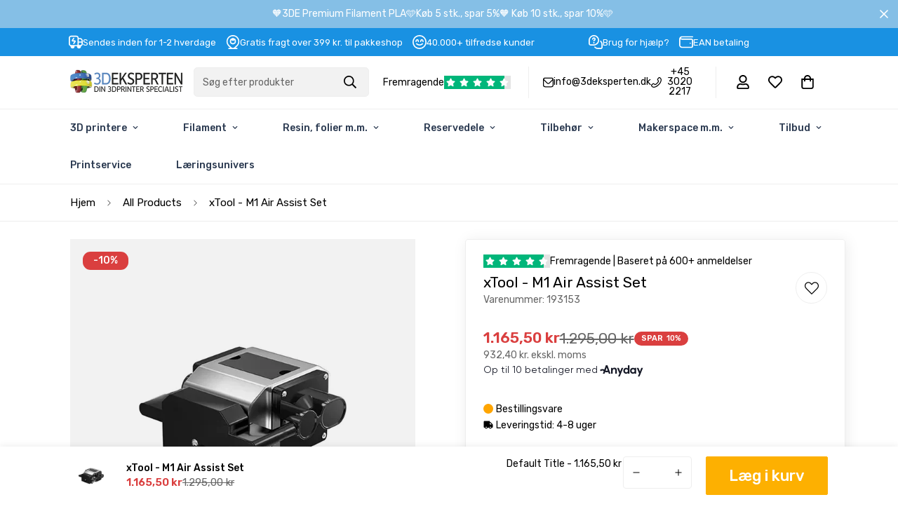

--- FILE ---
content_type: text/css
request_url: https://3deksperten.dk/cdn/shop/t/60/assets/custom.css?v=166600914263654053471768561126
body_size: 7652
content:
@import"https://fonts.googleapis.com/css2?family=Rubik:ital,wght@0,300;0,400;0,500;0,600;0,700;0,800;0,900;1,300;1,400;1,500;1,600;1,700;1,800;1,900&display=swap";.xz-mega-wrap{display:flex;flex-wrap:wrap;gap:12px}.xz-mega-wrap .mega-list-col.mega-list-with-icon{-webkit-box-flex:0;padding:12px}.xz-mega-wrap .mega-list-col.mega-list-with-icon svg{width:30px;height:30px}.xz-mega-wrap .mega-list-col.mega-list-with-icon{-ms-flex:0 0 calc(25% - 12px);flex:0 0 calc(25% - 12px);max-width:calc(25% - 12px)}.xz-mega-wrap .mega-list-col.mega-list-no-icon{-ms-flex:0 0 calc(100% - 12px);flex:0 0 calc(100% - 12px);max-width:calc(100% - 12px)}.xz-mega-wrap .mega-list-col.mega-list-no-icon .mega-list-menu-item-wrap{display:flex;flex-wrap:wrap;gap:12px}.xz-mega-wrap .mega-list-col.mega-list-no-icon .mega-list-menu-item-wrap>li{-ms-flex:0 0 calc(25% - 12px);flex:0 0 calc(25% - 12px);max-width:calc(25% - 12px)}.xz-mega-wrap .tab-title{display:flex;align-items:center;justify-content:flex-start;gap:7px;padding-bottom:12px;width:100%;margin-bottom:12px;font-size:20px;border-bottom:2px solid #1891e2}.mega-link-parent-divider{text-align:center;font-size:10px;line-height:12px;color:#789;position:relative;overflow:hidden;display:-webkit-box;display:-ms-flexbox;display:flex;-webkit-box-pack:center;-ms-flex-pack:center;justify-content:center;width:100%;margin-top:12px;margin-bottom:12px}.mega-link-parent-divider:before{content:"";background-color:#1991e2;height:1px;width:100%;top:5px;position:absolute;left:0;z-index:-1}.mega-link-parent-divider a{background:#f2f5f8;padding:0 5px;display:flex;font-size:13px;font-weight:400;color:#1991e2}.mega-list-menu-item-child-wrap{display:flex;gap:5px;flex-wrap:wrap}.mega-list-menu-item-child-wrap .badge{font-size:12px;padding:2px 5px;border-radius:2px;margin-left:4px}.menu-blocks .mega-list-menu-item-child-wrap li{display:flex;width:calc(50% - 5px)}.menu-blocks .mega-list-menu-item-child-wrap a{font-size:14px;display:block;background-color:#e6eaee;padding:7px;text-overflow:ellipsis;white-space:nowrap;overflow:hidden;border-radius:5px;margin-bottom:5px;width:100%}.mega-list-col:not(.menu-blocks) .mega-list-menu-item-child-wrap li{border-bottom:1px solid #e6eaee;padding-bottom:12px;margin-bottom:12px;width:100%}.m-menu-bar{border-top:1px solid #eee;border-bottom:1px solid #eee}.m-header .m-topbar{display:flex;align-items:center}.m-product-card__link{background:#f2f2f2;aspect-ratio:1/1;display:flex;align-items:center;justify-content:center}.m-product-card__link img{mix-blend-mode:multiply}.m-product-card__main-image,.m-product-card__hover-image{width:100%;background:#f2f2f2;max-height:100%}.boost-sd__toolbar-container .boost-sd__toolbar-inner{max-width:100%}.boost-sd__sorting .boost-sd__sorting-label{text-transform:none}.boost-sd__filter-tree-wrapper{display:flex;align-items:center}.boost-sd__filter-option-label--inline-block{margin-bottom:0;margin-right:1rem}.boost-sd__filter-tree-wrapper .boost-sd__filter-option-itemwrapper--style1{border:1px solid #eee;border-radius:2px;box-shadow:0 0 30px #0000000f;margin-top:.5rem}.boost-sd__filter-tree-wrapper .boost-sd__filter-option--horizontal:not(.boost-sd__filter-option--style-expand) .boost-sd__filter-option-title--opening:after{box-shadow:0 0 30px #0000000f}.boost-sd__filter-tree-wrapper .boost-sd__filter-option--horizontal:not(.boost-sd__filter-option--style-expand) .boost-sd__filter-option-icon{right:0;position:relative}.boost-sd__filter-tree-wrapper .boost-sd__filter-option-label--inline-block .boost-sd__filter-option-title{background:#e5edf2;padding:5px 14px;border-radius:2px;display:flex;align-items:center;gap:.5rem}.boost-sd__filter-tree-wrapper .boost-sd__apply-filter-option-button{background:#1891e2;color:#fff;border-radius:2px;width:100%;text-align:center;font-weight:700;border:0}.boost-sd-container .boost-sd__toolbar-container{margin-bottom:0}.boost-sd__filter-option-itemwrapper{opacity:1;display:block;-webkit-animation:display-none-transition .3s both;animation:display-none-transition .3s both}.boost-sd__filter-tree-wrapper .boost-sd__refine-by-horizontal-refine-by-item{background:#1891e2;color:#fff}.boost-sd__refine-by-horizontal-refine-by-clear{filter:invert(1) brightness(1.5)}.boost-sd__refine-by-horizontal-refine-by{border-bottom:1px solid #ebebeb}.boost-sd__filter-option-itemwrapper.boost-sd__filter-option-itemwrapper--hidden{opacity:0;display:none}@-webkit-keyframes display-none-transition{0%{opacity:0}}@keyframes display-none-transition{0%{opacity:0}}.m-price-item--regular,.m-price-item--sale,.boost-sd__product-price .boost-sd__format-currency:not(.boost-sd__format-currency--price-compare){font-weight:600}.boost-sd__product-item .boost-sd__product-price{text-transform:none}.boost-sd__product-item .boost-sd__button{border-radius:2px;font-weight:500;margin-top:auto!important}.boost-sd__product-link,.boost-sd__product-info{height:100%}.m-price__sale .m-price-item--regular{font-weight:400}.m-price-item--sale{color:#da3f3f}.graphie-topbar-usp{display:flex}.graphie-topbar-usp .usp-list{display:flex;gap:5px;padding-left:1rem;align-items:center}.graphie-topbar-usp .usp-list img,.m-search-form__button{filter:invert(1)}.m-search-form--full{flex:1;max-width:600px;background:#a0a0a024;border:0;color:#fff!important;margin:0 auto;justify-content:space-between}.header-trustpilot{display:flex;flex-direction:row;justify-content:center;align-items:center;gap:10px;border-right:1px solid #eee;padding-right:25px;margin-right:20px;height:45px;padding-left:20px}.header-trustpilot img{height:20px}.header-usp{margin-right:15px;border-right:1px solid #eee;padding-right:25px;height:45px;display:flex;align-items:center}.header-usp ul{display:flex;gap:20px}.header-usp ul li{display:flex;justify-content:center;align-items:center;gap:7px;line-height:1;text-align:center}.header-usp img{max-width:15px}.m-header__left{max-width:fit-content}.m-header__right{flex:1}.m-product-card__title .m-product-card__name,.boost-sd__product-link .boost-sd__product-title{font-weight:400}.m-product-form .m-add-to-cart,.m-product-text .quote_request{background:#fdb001;border-color:#fdb001;box-shadow:none;font-size:22px;height:55px}.m-product-text .quote_request{width:100%;display:block;color:#fff;text-align:center;display:flex;align-items:center;justify-content:center;font-weight:500}.klaviyo-bis-trigger{display:flex;justify-content:center;align-content:center;flex-wrap:wrap}.m-quantity{height:55px}.m-product-form .m-product-option--label,.installment-shoppay{display:none}.m-product-option--content>div{width:100%}.template-product .main-product__block.main-product__block-custom_liquid{margin-top:0}.price-without-tax{color:#666}.graphie-inventory-count p{margin-bottom:2px}.boost-sd-details .graphie-inventory-count{margin-top:15px;margin-bottom:15px}.graphie-inventory-count{margin-top:35px}.graphie-instock:before{border-radius:50%;content:"";height:1rem;margin-right:.3rem;transform:translateY(-1px);width:1rem;min-width:.5rem;background-color:#5fb421;display:inline-block;vertical-align:middle}.graphie-backorder:before{border-radius:50%;content:"";height:1rem;width:1rem;margin-right:.3rem;transform:translateY(-1px);min-width:.5rem;background-color:#fd0;display:inline-block;vertical-align:middle}.graphie-outofstock:before{border-radius:50%;content:"";height:1rem;width:1rem;margin-right:.3rem;transform:translateY(-1px);min-width:.5rem;background-color:orange;display:inline-block;vertical-align:middle}.graphie-delivery:before{background-image:url("data:image/svg+xml,%3Csvg xmlns='http://www.w3.org/2000/svg' width='800px' height='800px' viewBox='0 0 48 48'%3E%3Cg id='Layer_2' data-name='Layer 2'%3E%3Cg id='invisible_box' data-name='invisible box'%3E%3Crect width='48' height='48' fill='none'/%3E%3C/g%3E%3Cg id='Layer_7' data-name='Layer 7'%3E%3Cpath d='M35.8,11a3.2,3.2,0,0,0-2.2-1H32V8a2.9,2.9,0,0,0-3-3H5A2.9,2.9,0,0,0,2,8V35a2.9,2.9,0,0,0,3,3H7.3a7,7,0,0,0,13.4,0h6.6a7,7,0,0,0,13.4,0H43a2.9,2.9,0,0,0,3-3V22.2Zm-2.7,3,7.3,8H32V14ZM14,39a3,3,0,1,1,3-3A2.9,2.9,0,0,1,14,39Zm20,0a3,3,0,1,1,3-3A2.9,2.9,0,0,1,34,39Z'/%3E%3C/g%3E%3Cstyle xmlns=''%3E.picker_wrapper.no_alpha .picker_alpha%7Bdisplay:none%7D.picker_wrapper.no_editor .picker_editor%7Bposition:absolute;z-index:-1;opacity:0%7D.picker_wrapper.no_cancel .picker_cancel%7Bdisplay:none%7D.layout_default.picker_wrapper%7Bdisplay:flex;flex-flow:row wrap;justify-content:space-between;align-items:stretch;font-size:10px;width:25em;padding:.5em%7D.layout_default.picker_wrapper input,.layout_default.picker_wrapper button%7Bfont-size:1rem%7D.layout_default.picker_wrapper&gt;*%7Bmargin:.5em%7D.layout_default.picker_wrapper::before%7Bcontent:'';display:block;width:100%25;height:0;order:1%7D.layout_default .picker_slider,.layout_default .picker_selector%7Bpadding:1em%7D.layout_default .picker_hue%7Bwidth:100%25%7D.layout_default .picker_sl%7Bflex:1 1 auto%7D.layout_default .picker_sl::before%7Bcontent:'';display:block;padding-bottom:100%25%7D.layout_default .picker_editor%7Border:1;width:6.5rem%7D.layout_default .picker_editor input%7Bwidth:100%25;height:100%25%7D.layout_default .picker_sample%7Border:1;flex:1 1 auto%7D.layout_default .picker_done,.layout_default .picker_cancel%7Border:1%7D.picker_wrapper%7Bbox-sizing:border-box;background:%23f2f2f2;box-shadow:0 0 0 1px silver;cursor:default;font-family:sans-serif;color:%23444;pointer-events:auto%7D.picker_wrapper:focus%7Boutline:none%7D.picker_wrapper button,.picker_wrapper input%7Bbox-sizing:border-box;border:none;box-shadow:0 0 0 1px silver;outline:none%7D.picker_wrapper button:focus,.picker_wrapper button:active,.picker_wrapper input:focus,.picker_wrapper input:active%7Bbox-shadow:0 0 2px 1px %231e90ff%7D.picker_wrapper button%7Bpadding:.4em .6em;cursor:pointer;background-color:%23f5f5f5;background-image:linear-gradient(0deg, gainsboro, transparent)%7D.picker_wrapper button:active%7Bbackground-image:linear-gradient(0deg, transparent, gainsboro)%7D.picker_wrapper button:hover%7Bbackground-color:%23fff%7D.picker_selector%7Bposition:absolute;z-index:1;display:block;-webkit-transform:translate(-50%25, -50%25);transform:translate(-50%25, -50%25);border:2px solid %23fff;border-radius:100%25;box-shadow:0 0 3px 1px %2367b9ff;background:currentColor;cursor:pointer%7D.picker_slider .picker_selector%7Bborder-radius:2px%7D.picker_hue%7Bposition:relative;background-image:linear-gradient(90deg, red, yellow, lime, cyan, blue, magenta, red);box-shadow:0 0 0 1px silver%7D.picker_sl%7Bposition:relative;box-shadow:0 0 0 1px silver;background-image:linear-gradient(180deg, white, rgba(255, 255, 255, 0) 50%25),linear-gradient(0deg, black, rgba(0, 0, 0, 0) 50%25),linear-gradient(90deg, %23808080, rgba(128, 128, 128, 0))%7D.picker_alpha,.picker_sample%7Bposition:relative;background:linear-gradient(45deg, lightgrey 25%25, transparent 25%25, transparent 75%25, lightgrey 75%25) 0 0/2em 2em,linear-gradient(45deg, lightgrey 25%25, white 25%25, white 75%25, lightgrey 75%25) 1em 1em/2em 2em;box-shadow:0 0 0 1px silver%7D.picker_alpha .picker_selector,.picker_sample .picker_selector%7Bbackground:none%7D.picker_editor input%7Bfont-family:monospace;padding:.2em .4em%7D.picker_sample::before%7Bcontent:'';position:absolute;display:block;width:100%25;height:100%25;background:currentColor%7D.picker_arrow%7Bposition:absolute;z-index:-1%7D.picker_wrapper.popup%7Bposition:absolute;z-index:2;margin:1.5em%7D.picker_wrapper.popup,.picker_wrapper.popup .picker_arrow::before,.picker_wrapper.popup .picker_arrow::after%7Bbackground:%23f2f2f2;box-shadow:0 0 10px 1px rgba(0,0,0,.4)%7D.picker_wrapper.popup .picker_arrow%7Bwidth:3em;height:3em;margin:0%7D.picker_wrapper.popup .picker_arrow::before,.picker_wrapper.popup .picker_arrow::after%7Bcontent:'';display:block;position:absolute;top:0;left:0;z-index:-99%7D.picker_wrapper.popup .picker_arrow::before%7Bwidth:100%25;height:100%25;-webkit-transform:skew(45deg);transform:skew(45deg);-webkit-transform-origin:0 100%25;transform-origin:0 100%25%7D.picker_wrapper.popup .picker_arrow::after%7Bwidth:150%25;height:150%25;box-shadow:none%7D.popup.popup_top%7Bbottom:100%25;left:0%7D.popup.popup_top .picker_arrow%7Bbottom:0;left:0;-webkit-transform:rotate(-90deg);transform:rotate(-90deg)%7D.popup.popup_bottom%7Btop:100%25;left:0%7D.popup.popup_bottom .picker_arrow%7Btop:0;left:0;-webkit-transform:rotate(90deg) scale(1, -1);transform:rotate(90deg) scale(1, -1)%7D.popup.popup_left%7Btop:0;right:100%25%7D.popup.popup_left .picker_arrow%7Btop:0;right:0;-webkit-transform:scale(-1, 1);transform:scale(-1, 1)%7D.popup.popup_right%7Btop:0;left:100%25%7D.popup.popup_right .picker_arrow%7Btop:0;left:0%7D%3C/style%3E%3C/g%3E%3C/svg%3E");content:"";height:1rem;margin-right:.3rem;transform:translateY(-1px);width:1rem;min-width:.5rem;display:inline-block;vertical-align:middle;background-position:center;background-size:100%;background-repeat:no-repeat}.m-main-product--info{box-shadow:2px 2px 20px #00000014;border:1px solid #eee;border-radius:4px;padding-bottom:25px}.m-footer--middle .m-footer--block-content .block-text{line-height:2}.customers-title{margin-top:36px}.template-product .main-product__block.main-product__block-collapsible_tab{background:transparent;padding:0;border-radius:0;margin:0}.template-product .main-product__block .m-product-collapsible .m-collapsible--button{border:1px solid #eee;margin-bottom:20px;border-radius:2px;padding:10px 12px}.usp-wrapper{display:flex;margin-top:30px;margin-bottom:30px}.usp-wrapper img{max-width:22px}.cstm_product_usp{display:flex;gap:8px;align-items:center;justify-content:center;flex-direction:column;flex:100;text-align:center}.ast-addon{padding:0;border-radius:8px;margin-top:20px!important}.ast-addon-item.ast-vertical-form .ast-image-wrapper{width:75px!important;border-radius:2px 0 0 2px!important;background:#f2f2f2}.ast-addon-item.ast-vertical-form .ast-image-wrapper img{mix-blend-mode:multiply}.ast-select-native{background-color:#fff!important;border:1px solid #ddd;max-width:80px!important;border-radius:2px}.ast-addon-item.ast-vertical-form .ast-addon-item-info{flex-wrap:wrap;flex-direction:unset!important}.ast-addon-item .ast-addon-item-title{width:100%}.main-product__block.main-product__block-buy_buttons .add-to-cart{box-shadow:0 6px 14px -1px #1c1d201a,0 3px 10px -4px #0000001a!important;-webkit-box-shadow:0 6px 14px -1px rgb(28 29 32 / 10%),0 3px 10px -4px rgb(0 0 0 / 10%)!important}.ast-addon-item .ast-atc{height:30px;font-size:12px!important;background:transparent!important;border-color:#000!important;color:#000!important;margin-right:15px}.atc-text{font-weight:900}.ast-addon-item.ast-vertical-form .ast-addon-item-info{align-items:center!important}.ast-addon-item.ast-vertical-form .ast-addon-item-price-wrapper{font-weight:600}.ast-select-native{background-position-x:calc(100% - 10px)!important}.ast-select-native{padding:4px 24px 4px 7px!important}[data-block-widget-id=a07cb318-134d-4a33-9bc3-17a8b9f036e9] .ast-addon .ast-addon-item.ast-vertical-form .ast-addon-item-wrapper{padding-bottom:12px;margin-bottom:12px;border-bottom:1px solid #eee!important}[data-block-widget-id=a07cb318-134d-4a33-9bc3-17a8b9f036e9] .ast-addon .ast-addon-item:last-child .ast-addon-item-wrapper{border-bottom:0!important}.ast-addon .ast-addon-item.ast-vertical-form .ast-addon-item-info-wrapper{gap:15px}.main-product__block.main-product__block-custom_field{display:none}.m-icon-box__inner{position:relative}.m-icon-box__inner .badge{background:#ffe24e;position:absolute;top:1rem;left:1rem;z-index:1;font-weight:600;text-transform:uppercase;padding:1px 7px;border-radius:2px}.home-promo .m-icon-box--vertical .m-icon-box__content{display:none}.home-promo .m-icon-box{height:100%}.home-promo .m-icon-box__inner{height:100%;justify-content:center}.home-promo{border-bottom:1px solid #eee}.shopify-section .m-section__header{margin-bottom:30px}.shopify-section .m-section__heading,.custom-content-bottom h3{font-size:28px;font-weight:600}.sf-icon-box--large,.custom-content-bottom{margin-top:70px}.m-product-card__main-image [style*=--aspect-ratio]:before{padding-top:100%}.m-product-card__main-image [style*=--aspect-ratio]>*:first-child{object-fit:contain}.gm-submenu{margin-top:1px}.gm-menu-installed .gm-menu.gm-menu-40417 .gm-submenu .gm-tabs-left>.gm-tab-links{max-height:400px;overflow-x:scroll}.gm-menu.gm-menu-40417.gm-transition-fade .gm-item>.gm-submenu{filter:drop-shadow(2px 20px 60px #00000017)}li.gm-item.gm-has-submenu:hover>.gm-target{background:#fafafa!important}.gm-menu-installed .gm-menu img{width:50px!important;height:50px!important}.gm-submenu-aliexpress>.gm-aliexpress>.gm-grid>.gm-item>.gm-tabs>.gm-tab-links li{border-bottom:1px solid #eee}.gm-menu-installed .gm-menu .gm-tab-contents{border-left:1px solid #eee}.gm-badge span{color:#fff!important;font-weight:500}.m-breadcrumb{border-bottom:1px solid #eee}.m-product-media responsive-image{aspect-ratio:1!important}.m-product-media responsive-image img,.boost-sd__product-image img{object-fit:contain!important;mix-blend-mode:multiply;background:transparent}.m-product-media,.boost-sd__product-image{background:#f2f2f2}.template-product .m-product-recommendations,.template-product .m-app-section{margin-top:7rem;padding-top:2rem;border-top:1px solid #eee}body.template-product #MainContent{padding-bottom:0}.collection-description h1,.collection-description h2,.collection-description h3,.collection-description h4,.collection-description h5,.collection-description h6{font-size:28px;font-weight:600}.m-collapsible--content__inner h1,.m-collapsible--content__inner h2,.m-collapsible--content__inner h3,.m-collapsible--content__inner h4,.m-collapsible--content__inner h5,.m-collapsible--content__inner h6{margin-top:0;font-size:20px;font-weight:600}.m-collapsible--content iframe{width:100%;max-width:100%;height:100%;aspect-ratio:16/9}.m-collapsible--content__inner p{padding:0!important}.collection-description br,.m-page-header--template-blog{display:none}.m-article .m-button{margin-top:2rem}.m-article .container{max-width:900px;margin:0 auto}article iframe{width:100%;max-width:100%;height:100%;aspect-ratio:16/9}.graphie-blog-products{display:flex;gap:20px;margin-bottom:35px}.graphie-blog-products img{border:1px solid #eee;margin-bottom:10px}.go-to-product{background:#000;color:#fff;border-radius:2px;font-weight:600;padding:5px 10px;display:inline-block;margin-top:10px}.graphie-blog-filter{border-bottom:1px solid #eee;padding:15px 0;margin-bottom:20px}.graphie-home-blog{padding-top:10px}.graphie-home-blocks .m-image-card__img:before{content:"";width:100%;height:100%;background-image:linear-gradient(25deg,#0065a8,20%,transparent);display:block;position:absolute;z-index:1}.graphie-home-blocks .m-image-card__content .m-image-card__heading-group+.m-richtext__button{margin-top:20px}.graphie-home-blocks .m-richtext__subtitle{margin-bottom:0}.graphie-home-blocks .m-image-card__heading-group{display:flex;flex-direction:column-reverse;filter:drop-shadow(2px 4px 30px black)}[data-widget-id=c6e1c52b-9cea-44ab-8589-c0f11386b20f] .ast-addon-item.ast-vertical-form .ast-image-wrapper{display:none!important}[data-widget-id=c6e1c52b-9cea-44ab-8589-c0f11386b20f]{background:#fafafa;border:1px solid #eee;border-radius:2px;margin-bottom:20px}[data-widget-id=c6e1c52b-9cea-44ab-8589-c0f11386b20f] .ast-addon{margin:0!important;padding:15px}[data-widget-id=c6e1c52b-9cea-44ab-8589-c0f11386b20f] .ast-addon .ast-addon-item.ast-vertical-form .ast-addon-item-wrapper{border-right:0!important;border-bottom:0!important;border-left:0!important;border-radius:0;padding-top:15px!important;border-top:1px solid #eee;margin-bottom:0!important}[data-widget-id=c6e1c52b-9cea-44ab-8589-c0f11386b20f] .ast-addon-item.ast-vertical-form .ast-addon-item-info{flex-wrap:nowrap;flex-direction:row}[data-widget-id=c6e1c52b-9cea-44ab-8589-c0f11386b20f] .ast-addon-item.ast-vertical-form .ast-addon-item-price-wrapper{width:100%;max-width:100px;margin-left:auto;justify-content:flex-end;order:3}[data-widget-id=c6e1c52b-9cea-44ab-8589-c0f11386b20f] .ast-select-native{width:100%!important;max-width:100px}[data-widget-id=c6e1c52b-9cea-44ab-8589-c0f11386b20f] .ast-addon-item .ast-addon-item-title{order:1;max-width:fit-content;pointer-events:none}[data-widget-id=c6e1c52b-9cea-44ab-8589-c0f11386b20f] .ast-field{order:2}.readmore{font-weight:500;margin-left:5px;display:inline-flex;align-items:center;gap:4px}.readmore:after{content:"";background-image:url("data:image/svg+xml,%3Csvg xmlns='http://www.w3.org/2000/svg' xmlns:xlink='http://www.w3.org/1999/xlink' fill='%23000000' height='800px' width='800px' version='1.1' id='Layer_1' viewBox='0 0 330 330' xml:space='preserve'%3E%3Cpath id='XMLID_27_' d='M15,180h263.787l-49.394,49.394c-5.858,5.857-5.858,15.355,0,21.213C232.322,253.535,236.161,255,240,255 s7.678-1.465,10.606-4.394l75-75c5.858-5.857,5.858-15.355,0-21.213l-75-75c-5.857-5.857-15.355-5.857-21.213,0 c-5.858,5.857-5.858,15.355,0,21.213L278.787,150H15c-8.284,0-15,6.716-15,15S6.716,180,15,180z'/%3E%3C/svg%3E");width:13px;height:12px;display:inline-block;background-size:cover}.noscroll{overflow:hidden}.custom-model-main{overflow:hidden;position:fixed;right:0;bottom:0;left:0;-webkit-overflow-scrolling:touch;opacity:0;z-index:-1;overflow-x:hidden;overflow-y:auto;display:flex;justify-content:flex-end}.model-open{z-index:99999;opacity:1;overflow:hidden}.custom-model-inner{-webkit-transform:translate(100,0);-ms-transform:translate(100%,0);transform:translate(100%);-webkit-transition:-webkit-transform .3s ease-in-out;-o-transition:-o-transform .3s ease-in-out;transition:transform .3s ease-in-out,height .7s;max-width:800px;width:100%;height:100vh}.custom-model-wrap{display:block;width:100%;position:relative;background-color:#fff;-webkit-box-shadow:0 3px 20px rgba(0,0,0,.5);box-shadow:0 3px 20px #00000080;padding:60px;-webkit-box-sizing:border-box;-moz-box-sizing:border-box;box-sizing:border-box;height:100%;overflow-y:auto}.model-open .custom-model-inner{-webkit-transform:translate(0,0);-ms-transform:translate(0,0);transform:translate(0);position:relative;z-index:999}.model-open .bg-overlay{background:#0006;z-index:99}.bg-overlay{background:#0000;height:100vh;width:100%;position:fixed;left:0;top:0;right:0;bottom:0;z-index:0;-webkit-transition:background .3s linear;-o-transition:background .3s linear;transition:background .3s linear}.close-btn{position:absolute;left:4px;top:4px;cursor:pointer;z-index:99;font-size:30px;color:#fff;background:#000;width:40px;height:40px;display:flex;align-items:center;justify-content:center;line-height:1;border-radius:2px}.pop-up-content-wrap h3,.pop-up-content-wrap .subtitle{text-align:center;margin-bottom:20px}.pop-up-content-wrap .subtitle{font-size:18px}.graphie-hero .m-hero__content{max-width:600px}.m-header__mobile{border-bottom:1px solid #eee}.tp-stars-product{display:flex;align-items:center;gap:5px}.tp-stars-product img{height:15px}.main-product__block.main-product__block-price{margin-top:30px!important}.qsc2-drawer-announcement{background:#000;color:#ffc942;font-weight:700;text-transform:uppercase;font-size:12px}.qsc2-drawer-body{display:flex;flex-direction:column;height:100%}.qsc2-gift-wrapping{margin-top:auto;border-top:1px solid #eee;padding:10px 20px!important}.qsc2-drawer-wrapper .qsc2-drawer-footer__summary{display:flex;flex-direction:column;padding-bottom:8px}.qsc2-drawer-wrapper .qsc2-drawer-footer{position:fixed;width:100%}.qsc2-drawer-footer__term-label[for=qsc2-term-box]{justify-content:flex-start!important;text-align:left}.qsc2-drawer-footer__summary-subtotal{order:1}.qsc2-drawer-footer .qsc2-drawer-footer__cart-message{order:2;opacity:1;margin-top:0;margin-bottom:5px}.qsc2-drawer-footer__term-wrapper{justify-content:flex-start;border-top:1px solid #ddd;padding-top:15px;padding-bottom:5px;order:3}.qsc2-drawer-footer__trust-badge{order:5}.qsc2-drawer-wrapper .qsc2-recommended-products{padding:0}.qsc2-drawer-wrapper .qsc2-r-product__actions .qsc2-btn{padding:0 10px!important;width:100%;background:#000;border-radius:2px}.qsc2-drawer-wrapper .qsc2-drawer-header__shipping-goal-icon{display:none}.qsc2-drawer-wrapper .qsc2-drawer-header__shipping-goal-wrapper{max-width:100%}.qsc2-drawer-wrapper .qsc2-drawer-header__shipping-goal--done .qsc2-drawer-header__shipping-goal-progress{background-color:green}.qsc2-drawer-wrapper .qsc2-drawer-header__shipping-goal-icon{border-width:5px}.qsc2-drawer-wrapper .qsc2-btn.qsc2-btn-empty-state{border-radius:0}.qsc2-svg-icon.qsc2-drawer-header__icon-cart{width:0!important}.qsc2-drawer-header:after{display:inline-block}[lang=da] .qsc2-drawer-header:after{content:"Din kurv"}.qsc2-drawer-header__badge{display:none!important}.qsc2-drawer-wrapper .qsc2-r-product__product-title,.qsc2-drawer-wrapper .qsc2-price-wrapper{font-size:14px}.qsc2-drawer-wrapper .qsc2-r-product__product-title{font-weight:400}.qsc2-drawer-wrapper .qsc2-r-product-wrapper{padding:0 0 15px;margin-bottom:15px;background:transparent;border-bottom:1px solid #eee}.qsc2-drawer-wrapper .qsc2-r-product-wrapper:last-child{border-bottom:0px solid #eee}.qsc2-drawer-wrapper .qsc2-product-item__product-title{font-size:14px}.qsc2-overlay{z-index:99999!important}.qsc2-drawer-wrapper .qsc2-btn.qsc2-checkout-button{background:#fdb001;font-size:22px;border-radius:2px;order:4;height:55px;font-weight:600}.qsc2-drawer-footer__trust-badge img{max-width:160px;margin-top:5px}iframe[title=Shopify-webshopchat]{z-index:999!important}.qsc2-recommendation-title{margin-bottom:15px}.graphie-kundeservice{background:#fafafa;border:1px solid #eee;border-radius:2px;padding:20px;margin-top:20px;display:flex}.graphie-kundeservice h4{margin-bottom:10px}.graphie-kundeservice img{border-radius:50%}.kundeservice-first{margin-right:20px}.kundeservice-open{font-size:14px;margin-top:10px}.template-search .container.m-section-my{max-width:calc(var(--fluid-container-width, 1620px) + var(--fluid-container-offset)*2)!important}#product-attribute-specs{display:flex;flex-direction:column;margin-bottom:20px}#product-attribute-specs:last-child{margin-bottom:0}#product-attribute-specs .attribute-item .attribute-item-inner p.item-label{width:50%;display:inline-block;max-width:200px}#product-attribute-specs .attribute-item .attribute-item-inner p.item-data{float:right;width:50%}#product-attribute-specs .attribute-item{border-bottom:1px solid #eee}#product-attribute-specs .attribute-item:last-child{border-bottom:0}[data-block-id=collapsible-tab-ced66dc4-f2f1-4168-af39-fa3de87d0e86] .m-collapsible--content__inner,[data-block-id=collapsible-tab-collapsible_tab_xknKzr] .m-collapsible--content__inner{padding-left:12px;padding-right:12px;margin-bottom:20px;max-height:500px;overflow:scroll;background:#fafafa;padding-bottom:20px;position:relative}[data-block-id=collapsible-tab-ced66dc4-f2f1-4168-af39-fa3de87d0e86] .m-collapsible--content__inner:after,[data-block-id=collapsible-tab-collapsible_tab_xknKzr] .m-collapsible--content__inner:after{content:"";position:absolute;bottom:15px;left:50%;transform:translate(-50%);width:30px;height:30px;background:url(/cdn/shop/files/scroll_1.svg?v=1717664060) no-repeat center;background-size:contain;animation:bounce 3s infinite;transition:opacity .3s}[data-block-id=collapsible-tab-ced66dc4-f2f1-4168-af39-fa3de87d0e86] .m-collapsible--content__inner.scrolled:before,[data-block-id=collapsible-tab-ced66dc4-f2f1-4168-af39-fa3de87d0e86] .m-collapsible--content__inner.scrolled:after,[data-block-id=collapsible-tab-collapsible_tab_xknKzr] .m-collapsible--content__inner.scrolled:before,[data-block-id=collapsible-tab-collapsible_tab_xknKzr] .m-collapsible--content__inner.scrolled:after{opacity:0}[data-block-id=collapsible-tab-ced66dc4-f2f1-4168-af39-fa3de87d0e86] .m-collapsible--content__inner:before,[data-block-id=collapsible-tab-collapsible_tab_xknKzr] .m-collapsible--content__inner:before{content:"";position:absolute;bottom:0;left:0;width:100%;height:130px;background:linear-gradient(to top,#fafafa,#fafafa00);pointer-events:none;transition:opacity .3s}@keyframes bounce{0%,20%,50%,80%,to{transform:translate(-50%) translateY(0)}40%{transform:translate(-50%) translateY(-10px)}60%{transform:translate(-50%) translateY(-5px)}}header .m-stars{display:flex;gap:2px}header .m-star svg{width:13px;height:13px;fill:#fff}header .m-star{background:#00b67a;padding:3px}.m-stars .m-star.m-star--half{background:linear-gradient(90deg,#00b67a 50%,#e3e3e3 50%)}.tp-stars-product .m-stars{display:flex;gap:2px}.tp-stars-product .m-star svg{width:13px;height:13px;fill:#fff}.tp-stars-product .m-star{background:#00b67a;padding:3px}.m-testimonials .m-testimonials__wrapper .m-star svg{width:13px;height:13px}.m-testimonials .m-testimonials__wrapper .m-star{background:#00b67a;padding:3px}.sf-testimonials p{display:-webkit-box;-webkit-line-clamp:4;-webkit-box-orient:vertical;overflow:hidden}.m-testimonials--layout-2{margin-top:50px}.m-testimonials--layout-2 .m-testimonials__wrapper .swiper-container .swiper-slide:hover .testimonial__item{pointer-events:none;transform:none;box-shadow:none}.m-testimonials--layout-2 .m-testimonials__wrapper{padding-bottom:0}.reviews-logo{display:flex;align-items:center;gap:4px;line-height:normal}.reviews-logo img{max-width:80px}.m-testimonials__header .section__header{margin-bottom:2rem}.filament-warning{display:flex;background:#ffecec;border:1px solid #fd0000;border-radius:2px;padding:8px 10px;gap:10px;align-items:center;justify-content:center;font-weight:500;margin-bottom:20px}.filament-warning img{max-width:15px}.main-product__block.main-product__block-buy_buttons{margin-top:0!important}.m-cart__checkout-button{margin-bottom:10px}.boost-sd__product-image-wrapper .boost-sd__prod__tag{background:#95e9cd;padding:2px 7px;color:#006e49;border-radius:2px;font-weight:600;font-size:12px}.boost-sd__product-label--rectangle{border-radius:2px!important;font-size:12px!important}.boost-sd__product-label{padding:2px 7px!important;line-height:inherit!important}#rbr-container-element-true .rbr-mix_bap_body{display:flex;flex-wrap:wrap;gap:20px}#rbr-container-element-true .rbr-mix_bap_item{width:calc(33% - 20px);flex-direction:column-reverse;padding:0}#rbr-container-element-true .rbr-mbap_item_info{grid-template-columns:1fr}#rbr-container-element-true .rbr-productNamePrice__title__container a{font-size:12px!important}#rbr-container-element-true .rbr-productNamePrice__price__container{display:none}#rbr-container-element-true .rbr-background-center{width:100%!important;height:auto!important;aspect-ratio:1;border:0px;mix-blend-mode:multiply}#rbr-container-element-true .rbr-productNamePrice__container,#rbr-container-element-true .rbr-mbap_item_checkbox{padding:0 10px}#rbr-container-element-true .rbr-mix_bap_item.rbr-mix_activated_item{background:#ecf8ee;border-color:#0e9825}.rbr-desktop .rbr-productNamePrice__price__container,.rbr-desktop .rbr-productNamePrice__title__container,.rbr-desktop .rbr-productNamePrice__variant__container{line-height:normal!important}input.m-quantity__input::-webkit-outer-spin-button,input.m-quantity__input::-webkit-inner-spin-button{-webkit-appearance:none}input[type=number]{-moz-appearance:textfield}article ul{padding-left:14px}article li{list-style:disc}article h1,article h2,article h3,article h4,article h5,article h6{margin-top:2rem;margin-bottom:1rem;font-weight:600!important}article h1 span,article h2 span,article h3 span,article h4 span,article h5 span,article h6 span{margin-top:2rem;margin-bottom:1rem;font-weight:600!important}article h2{font-size:2rem}article h3{font-size:1.6rem}.reorder-button.m-button.m-button--primary{display:flex;gap:8px}.template-order .reorder-button{margin:25px 0}.template-product .m-main-product--info .m-product-info--wrapper,.template-product .m-product-media--wrapper{position:relative;top:0}.ugc-carousel responsive-image{aspect-ratio:4/5}.globo-form-control .flat-input,.globo-form-app *{font-family:Rubik!important}.globo-form-app .message.success{margin-bottom:2rem}.globo-form .globo-form-app .message.success{background:#e5edf2}#product-recommendations{margin-top:2rem;margin-bottom:2rem}.recommended-product{display:flex;align-items:center;gap:1rem;justify-content:space-between}.recommended-product{margin-bottom:1rem}.recommended-product:last-child{margin-bottom:0}.recommended-product .cross-image{min-width:100px;max-width:100px}.recommended-product .product-price{font-weight:700}.cross-content{margin-right:auto}.cross-title{-webkit-line-clamp:2;line-clamp:2;-webkit-box-orient:vertical;color:inherit;display:-webkit-box;max-width:100%;overflow:hidden;text-decoration:none;text-overflow:ellipsis}.cross-button{height:30px;font-size:12px!important;background:transparent!important;border-color:#000!important;color:#000!important;margin-right:15px;padding:0;width:100%;max-width:100px}.cross-button svg{width:15px;height:15px}.recommendations-title{font-size:14px!important;font-weight:700!important;margin-bottom:1rem}.cross-button.added-to-cart{background:#30a46c}@keyframes spin{0%{transform:rotate(0)}to{transform:rotate(360deg)}}.cross-button .animate-spin{display:block;animation:spin 1s linear infinite}@media only screen and (max-width: 1200px){.based-on{display:none}}@media only screen and (max-width: 767px){.boost-sd-layout{padding-left:0!important;padding-right:0!important}.kundeservice-first{max-width:60px}.m-topbar__right{display:none}.graphie-topbar-usp{justify-content:center;width:100%}.graphie-topbar-usp .usp-list{font-size:12px}.graphie-topbar-usp .usp-list img{width:15px;height:15px;max-width:15px;max-height:15px}.m-header .m-topbar{height:32px}.tp-stars-product{margin-top:13px}.template-product .m-main-product .container-fluid{padding-top:15px}body.gm-menu-installed .gm-menu.gm-menu-40417.gm-mobile-bordered.gm-menu-mobile>.gm-level-0+.gm-level-0:not(.searchItem){border-top:1px solid #eee!important}.main-product__block.main-product__block-title{margin-top:0!important}.home-promo .m-mixed-layout--mobile-scroll .m-mixed-layout__inner>*{width:42%}.graphie-hero .m-hero:not(.m-hero--adapt).m-hero--small .m-hero__bg{min-height:420px}.graphie-blog-video m-custom-content{flex-direction:column-reverse}.graphie-home-blocks .m-image-card__content{padding:20px!important}.template-product .m-product-form--input{margin-bottom:0;margin-right:20px;width:auto}.template-product .m-quantity__button,.template-product .m-quantity__input{width:30px}}@media only screen and (max-width: 1023px){#m-menu-drawer .m-menu__item--parent.m-menu__item--active .m-mega-menu{position:relative}#m-menu-drawer .m-menu__item--parent.m-menu__item--active .m-mega-menu__inner{padding-top:10px;padding-bottom:10px}#m-menu-drawer .m-menu__item--parent.m-menu__item--active .m-mega-menu .tab-title{padding:2px 12px}#m-menu-drawer .m-menu__item--parent.m-menu__item--active .m-mega-menu .m-mega-tab-links-child{max-height:initial}#m-menu-drawer .m-menu__item--parent .m-menu__arrow{transform:rotateX(0)}#m-menu-drawer .m-menu__item--parent.m-menu__item--active .m-menu__arrow{transform:rotateX(-180deg)}#m-menu-drawer .m-menu__item--parent .m-mega-tab-links{flex:1 0 45%}#m-menu-drawer .m-menu__item--parent .m-mega-tab-links>a{color:#1991e2;font-weight:500;margin-top:15px}#m-menu-drawer .m-menu__item--parent .m-mega-tab-content{padding-top:0}#m-menu-drawer .m-menu__item--parent .m-menu__link--main{padding:10px 15px}#m-menu-drawer .xz-mega-wrap .mega-list-col.mega-list-with-icon,#m-menu-drawer .xz-mega-wrap .mega-list-col.mega-list-no-icon .mega-list-menu-item-wrap>li{flex:0 0 calc(50% - 12px);max-width:calc(50% - 12px);padding:0}#m-menu-drawer .xz-mega-wrap .mega-list-col.mega-list-with-icon button svg{min-width:25px;width:25px}#m-menu-drawer .xz-mega-wrap .tab-title{padding:0 0 10px!important;font-size:14px;gap:10px}#m-menu-drawer .mega-list-col:not(.menu-blocks) .mega-list-menu-item-child-wrap li{border-bottom:1px solid #e6eaee;padding-bottom:9px;margin-bottom:5px;width:100%}}@media only screen and (min-width: 768px){.kundeservice-first{max-width:120px}.graphie-topbar-usp .usp-list img{height:20px;width:20px;max-width:20px;max-height:20px}.graphie-topbar-usp .usp-list{font-size:13px}.tp-stars-product{margin-top:20px}.gm-menu-installed .gm-menu.gm-menu-40417 .gm-item.gm-level-0>.gm-target:first-child{padding-left:0!important}.gm-menu-installed .gm-menu.gm-menu-40417{margin:0 -20px}.template-product .m-main-product--info{width:48%;margin-left:auto}.template-product .m-main-product--media{width:48%}.template-product .m-main-product{margin-top:25px}.template-product .main-product__block .m-product-title{font-size:1.5rem}m-footer .m-footer--middle .m-footer--block-title{font-size:28px}.boost-sd-container .boost-sd-layout{max-width:100%}.m-product-info--wrapper .m-price__sale .m-price-item--regular{font-size:1.5rem}}@media only screen and (max-width: 480px){.graphie-topbar-usp .usp-list:last-child{display:none}.tp-stars-product p{font-size:12px}}.m-mega-tab{display:flex;flex-wrap:wrap;gap:12px}.m-mega-tab .tab-title{flex:1 0 20%;border:1px solid #B8B8B8;border-radius:4px;padding:12px}.m-mega-tab .tab-title.active{background:#1991e2;color:#fff;border:0}.m-mega-tab .tab-title:hover{border-color:#1991e2}.m-mega-tab-content{display:none;column-gap:20px}.m-mega-tab-content.active{display:flex;flex-wrap:wrap}.m-mega-tab button.tab-title{display:flex;align-items:center;justify-content:center;gap:7px}.m-mega-tab button.tab-title svg path{fill:currentColor}.m-mega-tab-content{justify-content:space-between;padding-top:30px}.m-mega-tab-links>a{display:block;width:100%;padding-bottom:5px;border-bottom:1px solid #1991E2}.m-mega-tab-links-child{padding:10px 0;max-height:220px;display:flex;flex-wrap:wrap;grid-column-gap:20px;grid-row-gap:8px;flex-direction:column;justify-content:center}.m-mega-tab-links-child a{color:#414141;font-weight:400}.m-mega-tab-links{flex:1 0 20%}.m-header__dropdown-bg,.m-mega-menu{background:#f2f5f8!important}.service-agreement-pulletpoint{list-style:disc;margin:10px 30px;padding:0}m-quantity-input.m-quantity{height:35px}.m-cart-drawer-item .m-quantity{width:80px}.m-quantity__button{width:36px}.m-quantity__input{width:20px}.m-cart-item__price--regular{font-weight:500}.m-cart-item__price{min-width:20%;justify-content:end;display:flex}#cart-product-recommendations{box-shadow:none;padding:20px}button[name=checkout].m-button.m-button--primary{background-color:#1b90e2;border-color:#1b90e2;box-shadow:unset!important}button[name=checkout].m-button.m-button--primary:hover{opacity:.8}.m-footer--middle{background-color:#1991e2}.m-footer--bottom{background-color:#1372b1!important}
/*# sourceMappingURL=/cdn/shop/t/60/assets/custom.css.map?v=166600914263654053471768561126 */


--- FILE ---
content_type: text/css
request_url: https://3deksperten.dk/cdn/shop/t/60/assets/upsells.css?v=41480504391815748751758718398
body_size: -348
content:
.upsells-container{padding:1rem 0;border-bottom:1px solid #e3e3e3}.product-card{position:relative;display:flex;flex-direction:row;align-items:center;width:100%;height:100%;padding:.5rem 1rem}.product-card .product-image{display:flex;justify-content:center;align-items:center;width:75px;height:auto;object-fit:contain;object-position:center;margin-right:1rem}.product-card .product-content-wrapper{display:flex;flex-direction:column;justify-content:center;width:100%;padding:0 1rem}.product-card .product-content-wrapper .product-title{font-size:1rem;color:#333;height:36px;overflow:hidden;text-overflow:ellipsis}.product-card .product-content-wrapper .product-price{font-size:1rem;font-weight:500;color:#333}.product-card .product-button{border:1px solid #333;color:#333;cursor:pointer;font-size:1rem;padding:.25rem .8rem;margin-left:1rem;text-align:center}.upsells-header{display:flex;justify-content:space-between;align-items:center;padding:.5rem 1rem;cursor:pointer}.upsells-title{margin:0;font-size:1.1rem;font-weight:500}.upsells-toggle{background:none;border:none;cursor:pointer;font-size:1rem;padding:.25rem;display:flex;align-items:center;justify-content:flex-end;width:100%}.upsells-toggle:focus{outline:none}.upsells-content{max-height:1000px;transition:max-height .3s ease-in-out,opacity .3s ease-in-out;overflow:hidden;opacity:1}.upsells-container.collapsed .upsells-content{max-height:0;opacity:0;padding:0}.upsells-container{padding:0;border-bottom:1px solid #e3e3e3;transition:all .3s ease-in-out}.toggle-icon{display:inline-block;transition:transform .2s ease}.collapsed .toggle-icon{transform:rotate(-180deg)}
/*# sourceMappingURL=/cdn/shop/t/60/assets/upsells.css.map?v=41480504391815748751758718398 */


--- FILE ---
content_type: text/javascript; charset=utf-8
request_url: https://3deksperten.dk/products/xtool-m1-air-assistan-set.js
body_size: 502
content:
{"id":8408952734024,"title":"xTool - M1 Air Assist Set","handle":"xtool-m1-air-assistan-set","description":"\u003cdiv class=\"fl-module fl-module-heading fl-node-gkeh5yr4unas\" data-node=\"gkeh5yr4unas\"\u003e\n\u003cdiv class=\"fl-module-content fl-node-content\"\u003e\n\u003cp class=\"fl-heading\"\u003e\u003cspan class=\"fl-heading-text\"\u003eBlæser til din Xtool M1 laser maskine. \u003cspan data-mce-fragment=\"1\"\u003eAir Assist sættet giver en jævn kraftig luftstrøm der blæser den varme røg væk, når du skærer med din laser.\u003c\/span\u003e\u003c\/span\u003e Den sænker temperaturen og sørger for mere glatte og rene emner, der også undgår at gulne. \u003c\/p\u003e\n\u003cp dir=\"ltr\" id=\"tw-target-text\" data-placeholder=\"Oversættelse\" class=\"tw-data-text tw-text-large tw-ta\"\u003e\u003cspan lang=\"da\" class=\"Y2IQFc\"\u003eRenere skæreoverflade og glat skærekant.\u003c\/span\u003e\u003c\/p\u003e\n\u003cp dir=\"ltr\" data-placeholder=\"Oversættelse\" class=\"tw-data-text tw-text-large tw-ta\"\u003e\u003cspan lang=\"da\" class=\"Y2IQFc\"\u003e30L\/min stærk luftstrøm muliggør dybere skæring og bortblæsning af røg og rester Forlæng laserlinsens levetid Super støjsvag og vibration i drift\u003c\/span\u003e\u003c\/p\u003e\n\u003cp dir=\"ltr\" data-placeholder=\"Oversættelse\" class=\"tw-data-text tw-text-large tw-ta\"\u003e\u003cspan lang=\"da\" class=\"Y2IQFc\"\u003eFordele med Air Assist Set\u003c\/span\u003e\u003c\/p\u003e\n\u003cp dir=\"ltr\" data-placeholder=\"Oversættelse\" class=\"tw-data-text tw-text-large tw-ta\"\u003e\u003cspan lang=\"da\" class=\"Y2IQFc\"\u003e\u003cimg src=\"https:\/\/cdn.shopify.com\/s\/files\/1\/0651\/9747\/4012\/files\/xTool_Air_assist_1_3Deksperten_480x480.png?v=1682588518\" alt=\"\"\u003e\u003c\/span\u003e\u003c\/p\u003e\n\u003cp dir=\"ltr\" data-placeholder=\"Oversættelse\" class=\"tw-data-text tw-text-large tw-ta\"\u003e\u003cspan lang=\"da\" class=\"Y2IQFc\"\u003e\u003cspan\u003eLav arbejdsstøj Støjen fra lufthjælpsenheden under arbejde er 40 decibel, hvilket er lavere end blæserens lyd.\u003c\/span\u003e\u003c\/span\u003e\u003c\/p\u003e\n\u003cp dir=\"ltr\" data-placeholder=\"Oversættelse\" class=\"tw-data-text tw-text-large tw-ta\"\u003e\u003cspan lang=\"da\" class=\"Y2IQFc\"\u003e\u003cspan\u003e\u003cimg alt=\"\" src=\"https:\/\/cdn.shopify.com\/s\/files\/1\/0651\/9747\/4012\/files\/LowWorkingNoise_xtool_3Deksperten_480x480.png?v=1682588879\"\u003e\u003c\/span\u003e\u003c\/span\u003e\u003c\/p\u003e\n\u003cp dir=\"ltr\" data-placeholder=\"Oversættelse\" class=\"tw-data-text tw-text-large tw-ta\"\u003e\u003cspan lang=\"da\" class=\"Y2IQFc\"\u003e\u003cspan\u003e\u003cimg alt=\"\" src=\"https:\/\/cdn.shopify.com\/s\/files\/1\/0651\/9747\/4012\/files\/xTool-M1-Air-Assist-Set--3Deksperten_480x480.png?v=1682588949\"\u003e\u003c\/span\u003e\u003c\/span\u003e\u003c\/p\u003e\n\u003cp dir=\"ltr\" data-placeholder=\"Oversættelse\" class=\"tw-data-text tw-text-large tw-ta\"\u003e\u003cspan lang=\"da\" class=\"Y2IQFc\"\u003eArbejd med Honey Comb Panel, og få de ultimative forarbejdningsresultater\u003c\/span\u003e\u003c\/p\u003e\n\u003cp dir=\"ltr\" data-placeholder=\"Oversættelse\" class=\"tw-data-text tw-text-large tw-ta\"\u003e\u003cspan lang=\"da\" class=\"Y2IQFc\"\u003eBrug M1 Air Assistan den sammen med din \u003ca href=\"https:\/\/3deksperten.dk\/products\/xtool-m1-laser-blade-cutting-machine-10w-deluxe-bundle?_pos=3\u0026amp;_sid=1d67657e4\u0026amp;_ss=r\"\u003eM1 Laser Cutter\u003c\/a\u003e\u003c\/span\u003e\u003c\/p\u003e\n\u003c\/div\u003e\n\u003c\/div\u003e","published_at":"2023-04-27T13:49:37+02:00","created_at":"2023-04-27T11:24:48+02:00","vendor":"xTool","type":"Tilbehør","tags":["0-20kg","0-30kg","Laser Tilbehør","leveringstid_Bestillingsvare 4-8 uger","MAKERSPACE","MAKERSPACE Tilbehør","Tilbehør"],"price":116550,"price_min":116550,"price_max":116550,"available":true,"price_varies":false,"compare_at_price":129500,"compare_at_price_min":129500,"compare_at_price_max":129500,"compare_at_price_varies":false,"variants":[{"id":46677225406792,"title":"Default Title","option1":"Default Title","option2":null,"option3":null,"sku":"193153","requires_shipping":true,"taxable":true,"featured_image":null,"available":true,"name":"xTool - M1 Air Assist Set","public_title":null,"options":["Default Title"],"price":116550,"weight":100,"compare_at_price":129500,"inventory_management":"shopify","barcode":"6928819516663","quantity_rule":{"min":1,"max":null,"increment":1},"quantity_price_breaks":[],"requires_selling_plan":false,"selling_plan_allocations":[]}],"images":["\/\/cdn.shopify.com\/s\/files\/1\/0651\/9747\/4012\/files\/xTool-M1-Air-Assist-Set-3Deksperten.png?v=1682587548","\/\/cdn.shopify.com\/s\/files\/1\/0651\/9747\/4012\/files\/xTool-M1-Air-Assist-Set-1_3Deksperten.png?v=1682587575"],"featured_image":"\/\/cdn.shopify.com\/s\/files\/1\/0651\/9747\/4012\/files\/xTool-M1-Air-Assist-Set-3Deksperten.png?v=1682587548","options":[{"name":"Title","position":1,"values":["Default Title"]}],"url":"\/products\/xtool-m1-air-assistan-set","media":[{"alt":null,"id":43205832671560,"position":1,"preview_image":{"aspect_ratio":1.0,"height":640,"width":640,"src":"https:\/\/cdn.shopify.com\/s\/files\/1\/0651\/9747\/4012\/files\/xTool-M1-Air-Assist-Set-3Deksperten.png?v=1682587548"},"aspect_ratio":1.0,"height":640,"media_type":"image","src":"https:\/\/cdn.shopify.com\/s\/files\/1\/0651\/9747\/4012\/files\/xTool-M1-Air-Assist-Set-3Deksperten.png?v=1682587548","width":640},{"alt":null,"id":43205835981128,"position":2,"preview_image":{"aspect_ratio":1.0,"height":640,"width":640,"src":"https:\/\/cdn.shopify.com\/s\/files\/1\/0651\/9747\/4012\/files\/xTool-M1-Air-Assist-Set-1_3Deksperten.png?v=1682587575"},"aspect_ratio":1.0,"height":640,"media_type":"image","src":"https:\/\/cdn.shopify.com\/s\/files\/1\/0651\/9747\/4012\/files\/xTool-M1-Air-Assist-Set-1_3Deksperten.png?v=1682587575","width":640}],"requires_selling_plan":false,"selling_plan_groups":[]}

--- FILE ---
content_type: image/svg+xml
request_url: https://3deksperten.dk/cdn/shop/files/scroll_1.svg?v=1717664060
body_size: -521
content:
<svg data-name="Layer 1" xmlns="http://www.w3.org/2000/svg" width="512" viewBox="0 0 512 512" height="512" id="Layer_1"><path d="m256 0c-141.159 0-256 114.841-256 256s114.841 256 256 256 256-114.841 256-256-114.841-256-256-256zm114.788 292.1-103.475 103.469a16 16 0 0 1 -22.626 0l-103.475-103.469a16 16 0 0 1 22.627-22.627l92.161 92.156 92.161-92.159a16 16 0 1 1 22.627 22.63zm0-133.039-103.475 103.47a16 16 0 0 1 -22.626 0l-103.475-103.473a16 16 0 0 1 22.627-22.627l92.161 92.16 92.161-92.16a16 16 0 1 1 22.627 22.627z"></path></svg>

--- FILE ---
content_type: image/svg+xml
request_url: https://3deksperten.dk/cdn/shop/t/60/assets/route.svg?v=23801407811898049081758718398
body_size: -476
content:
<?xml version="1.0" encoding="UTF-8"?>
<svg xmlns="http://www.w3.org/2000/svg" id="Layer_1" data-name="Layer 1" viewBox="0 0 24 24" width="512" height="512"><path d="M5.005,24.006c-.548,0-1.097-.198-1.524-.596l-1.99-1.849c-1.976-1.975-1.976-5.147-.026-7.096,.945-.944,2.201-1.464,3.536-1.464s2.591,.52,3.535,1.464h0c.945,.944,1.465,2.2,1.465,3.536s-.52,2.591-1.465,3.535l-2.001,1.871c-.428,.4-.978,.6-1.528,.6Zm-.005-9.006c-.801,0-1.555,.312-2.122,.879-1.169,1.169-1.169,3.072,0,4.242l1.964,1.824c.092,.085,.234,.085,.326,0l1.977-1.847c.542-.543,.854-1.296,.854-2.098s-.312-1.555-.879-2.122h0c-.566-.566-1.32-.878-2.121-.878Zm14.005-3.994c-.548,0-1.097-.199-1.524-.596l-1.99-1.849c-1.976-1.975-1.976-5.147-.026-7.096,.944-.944,2.2-1.464,3.536-1.464s2.59,.52,3.535,1.464h0c1.95,1.95,1.95,5.122,0,7.071l-2.001,1.871c-.428,.4-.979,.6-1.529,.6Zm-.005-9.006c-.802,0-1.555,.312-2.122,.878-1.169,1.17-1.169,3.073,0,4.243l1.963,1.824c.093,.086,.236,.084,.327,0l1.977-1.847c1.145-1.146,1.145-3.049-.024-4.219h0c-.567-.567-1.32-.879-2.121-.879Zm5,18c0-2.206-1.794-4-4-4h-5c-1.103,0-2-.897-2-2,0-.847,.536-1.604,1.333-1.886,.521-.184,.794-.755,.61-1.276-.184-.521-.754-.795-1.276-.61-1.595,.563-2.667,2.08-2.667,3.772,0,2.206,1.794,4,4,4h5c1.103,0,2,.897,2,2s-.897,2-2,2H11c-.552,0-1,.448-1,1s.448,1,1,1h9c2.206,0,4-1.794,4-4Z"/></svg>


--- FILE ---
content_type: text/javascript
request_url: https://cdn.boostcommerce.io/widget-integration/1.56.1/bc-widget-integration.js
body_size: 86558
content:
/*! For license information please see bc-widget-integration.js.LICENSE.txt */
(()=>{"use strict";var t,e,o,n,a={142:t=>{var e=Math.ceil,o=Math.floor;t.exports=Math.trunc||function(t){var n=+t;return(n>0?o:e)(n)}},156:(t,e)=>{e.f=Object.getOwnPropertySymbols},168:(t,e,o)=>{var n=o(746),a=o(6209),s=n("keys");t.exports=function(t){return s[t]||(s[t]=a(t))}},172:(t,e,o)=>{o.d(e,{Y:()=>s});var n=o(5177),a=o(2783);const s=async(t,e)=>{e.classList.contains("boost-sd__view-as-icon")?t.defaultParams.viewAs=e.getAttribute("data-value"):t.defaultParams.viewAs=e.closest(".boost-sd__view-as-icon").getAttribute("data-value");const o=(0,a.Fr)(t.app.generalSettings.breakpointmobile||575);t.defaultParams.device=o?(0,a.zm)():"";const[,s]=t.useContextState("activeViewAsButton",null);return s(t.defaultParams.viewAs),(0,n.i)(t)}},193:(t,e,o)=>{o.d(e,{a:()=>r,m:()=>s});o(9375);var n=o(1377),a=o(4857);async function s(t){if(t.app.templateMetadata){const e=["collectionHeader","cart","collectionFilters","quickView","recommendation","searchPage"],o=Object.keys(t.app?.template),s=[];if(e.filter(t=>!o.includes(t)).forEach(e=>{t.app?.templateMetadata[e]&&s.push({name:e,id:t.app.templateMetadata[e]})}),s.length>0){const o=await(0,n.G)(t,t.app.templateMetadata.themeNameLib,s);await(0,a._Q)(),o&&o.templates&&Object.keys(o.templates).length>0&&(e.forEach(e=>{const n=t.app.templateMetadata[e];n&&o.templates[n]&&(t.app.template[e]=o.templates[n])}),t.app.templateParsed={},t?.app?.template&&t?.app?.template.length>0&&Object.keys(t.app.template).forEach(async e=>{t.app.templateParsed[e]=await(0,a.Ym)(t.app.template[e])}))}}}const r=(t,e)=>{const o=t.app?.templateMetadata;if(!o)return null;let n=null;for(const r in o)Object.prototype.hasOwnProperty.call(o,r)&&o[r]===e&&(n=r);if(!n)return n;const a=t.app?.templateParsed||{};if(a[n])return a[n];const s=t.app?.template;return s[n]?s[n]:null}},286:(t,e,o)=>{var n=o(6893),a=o(6881),s=o(997),r=URLSearchParams.prototype,i=a(r.forEach);n&&!("size"in r)&&s(r,"size",{get:function(){var t=0;return i(this,function(){t++}),t},configurable:!0,enumerable:!0})},290:(t,e,o)=>{var n=o(9944),a=o(831),s=o(6032),r=o(2913),i=o(2287),l=o(4282),c=TypeError,d=l("toPrimitive");t.exports=function(t,e){if(!a(t)||s(t))return t;var o,l=r(t,d);if(l){if(void 0===e&&(e="default"),o=n(l,t,e),!a(o)||s(o))return o;throw new c("Can't convert object to primitive value")}return void 0===e&&(e="number"),i(t,e)}},357:(t,e,o)=>{o.d(e,{Pw:()=>f,Uf:()=>m,gc:()=>b});var n=o(5600),a=o(7342),s=o(2783),r=o(2762),i=o(5047),l=o(2536),c=o(4539),d=o(1608),u=o(5775),p=o(5555);const m=async(t,e)=>{const o=document.getElementById(`${i.BZ}${t.blockType}`),n=o?.querySelector(i.qx),a=(0,l.pk)(t,e);(0,s.yt)(i.l1,e),(0,c.DG)(t,e,a,n,i.hM.bundlePopup,function(){if(n){o.style.display="flex",document.body.classList.add("boost-sd__modal-open-volume");const t=o?.querySelector('[tabindex="0"]')||o?.querySelector('button, [href], input, select, textarea, [tabindex]:not([tabindex="-1"])');t&&t.focus()}})},b=t=>{const e=(0,s.W9)(i.l1),o=document.getElementById(`${i.BZ}${t.blockType}`);if(o&&(o.style.display="none",document.body.classList.remove("boost-sd__modal-open-volume"),(0,r.v)())){const t=document?.querySelector(`.boost-sd__volume-bundle-product-item[data-widget-id = "${e}"]`);t?.focus()}},g=(t,e)=>{b(t),"boost-sd__dynamic-bundle-modal-instantSearch"===e&&(0,a.Lu)()},f=(t,e)=>{const o=`${i.BZ}${t.blockType}`;let a=document.getElementById(o);if(!a){const t=document.createElement("div");t.id=o,t.className="boost-sd__modal",t.setAttribute("ariaModal","true"),t.setAttribute("role","dialog"),t.setAttribute("ariaLabel","modal");const e=document.createElement("div");e.className="boost-sd__modal-backdrop";const n=document.createElement("div");n.className="boost-sd__modal-container",n.style.maxWidth="840px";const s=document.createElement("div");s.className="boost-sd__modal-wrapper",s.setAttribute("tabIndex","-1"),n.appendChild(s),t.appendChild(e),t.appendChild(n),t.style.display="none",document.body.appendChild(t),a=t}a?.addEventListener("click",function(o){(0,d.fo)(o,t,a,e)}),a?.addEventListener("keydown",e=>{const a=e.target,s=a?.closest(".boost-sd__dropdown-volume");if(s){const o="true"===s?.getAttribute("aria-expanded"),a=s?.querySelector('[role="listbox"]'),r=a?.querySelectorAll('[role="option"]');let l=Array?.from(r)?.findIndex(t=>t.classList?.contains(i.fV));const c="ArrowUp"===e.key,d="ArrowDown"===e.key,m="Escape"===e.key||27===e.keyCode;if(o&&(c||d)&&(e.preventDefault(),d?l=(l+1)%r.length:c&&(l=(l-1+r.length)%r.length),r.forEach(t=>t.classList.remove(i.fV)),r[l].classList.add(i.fV),s.setAttribute("aria-activedescendant",r[l].id),r[l].scrollIntoView({block:"nearest"}),r[l].focus()),o&&n.R.includes(e.key)){const o=e.target;(0,p.r)(t,o,e)}o&&m&&(s.setAttribute("aria-expanded","false"),(0,u.HE)())}n.R.includes(e.key)&&(a?.closest(i.c)&&(0,l.N4)(t,a,t.document),(0,u.OH)(a,s),a?.closest(".boost-sd__volume-bundle-modal-close")&&g(t,o)),"Escape"===e.key&&g(t,o)})}},380:(t,e,o)=>{var n=o(7568),a=o(9509);t.exports=function(t){return n(a(t))}},675:(t,e,o)=>{var n=o(6744),a=Math.max,s=Math.min;t.exports=function(t,e){var o=n(t);return o<0?a(o+e,0):s(o,e)}},746:(t,e,o)=>{var n=o(2694);t.exports=function(t,e){return n[t]||(n[t]=e||{})}},831:(t,e,o)=>{var n=o(4188);t.exports=function(t){return"object"==typeof t?null!==t:n(t)}},865:(t,e,o)=>{o.d(e,{u:()=>n});o(286);function n(t,e){const o=`${e.app.b2b.current_company_id}_${e.app.b2b.current_location_id}`,n=window.Shopify?.currency,a=n?.active,s=n?.rate;t instanceof URLSearchParams?(t.set("company_location_id",o),t.set("currency",a),t.set("currency_rate",s)):(t.company_location_id=o,t.currency=a,t.currency_rate=s)}},921:(t,e,o)=>{o.d(e,{JF:()=>d,PX:()=>l,XN:()=>c,i5:()=>u,p3:()=>m,yT:()=>p});var n=o(4599),a=o(9758),s=o(2783),r=o(2870);const i="boost-sd__filter-option-box-item--selected";async function l(t,e,o,n){if(!e)return;if(0===o.values.length)return;const a=(0,r.aY)(t),l="boost-sd__filter-option-item boost-sd__filter-option-box-item",c=`${l} ${i}`,[d,u]=t.useContextState("actionMapping",{}),p=d()||{},m=n&&o.values.length>n?n:o.values.length,b=t.app?.xss?.filter?.disabled;let g=b?(0,s.jv)(o,m):(0,s.ir)(o,m);const f=o.label;"function"==typeof window.boostCustomSortOptionValues&&(g=window.boostCustomSortOptionValues(o,m));const _={context:t,label:f,values:g,option:o,dom:e,selectedKeys:a,classNameSelected:c,classNameUnselected:l,actionMapping:p,setActionMapping:u};(0,s.nj)(_)}const c=async({context:t,option:e,values:o,dom:n,label:r,selectedKeys:i,classNameSelected:l,classNameUnselected:c,actionMapping:d,setActionMapping:u})=>{let p="";for(const b of o){let o=c;i[`${e.filterOptionId}-${b.key?.toString()?.toLowerCase()}`]&&(o=l),b.label=(0,s.aU)(e,b);const n=(0,s.Dv)(`${e.filterOptionId}-${b.key}`),u=`${e.filterOptionId}.${n}`,m={optionList:{key:e.filterOptionId,value:b.key,label:e.label,filterType:e.filterType,selectType:e.selectType,displayType:e.displayType,valueDisplay:b.label||""}};d[e.filterOptionId]=d[e.filterOptionId]||{},d[e.filterOptionId][n]=m,p+=await t.templateRender((0,a.$)(t).filterOptionBoxTemplate,{actionId:n,dataAction:u,value:b,label:r,className:o,displayAllValuesInUppercaseForm:e.displayAllValuesInUppercaseForm})}u(d),n.innerHTML=p;const m=new CustomEvent("afterRenderHtmlForFilter");window.dispatchEvent(m)};function d(t,e,o,a){if((0,s.wY)(a))return;const r=e?.closest(n.Rd),i=(0,s.sg)(()=>{(0,s.Yz)(t),u(t,e,o,a),r.removeEventListener("mousemove",i),r.removeEventListener("touchstart",i,{passive:!0})},200);r&&r.addEventListener("mousemove",i),r&&r.addEventListener("touchstart",i,{passive:!0})}function u(t,e,o,n){t.filterTreeViewPort&&t.filterTreeViewPort[o]&&t.filterTreeViewPort[o].loaded<t.filterTreeViewPort[o].total&&"box"===t.filterTreeViewPort[o].displayType&&(l(t,e,n,t.filterTreeViewPort[o].total),t.filterTreeViewPort[o]={loaded:t.filterTreeViewPort[o].total,total:n.values.length,displayType:"list"})}const p=(t,e,o)=>{const n=(0,s.Dv)(`${e}-${o}`),a=t.$(`#${n}`);a&&a.parentElement.classList.add(i)},m=(t,e,o)=>{const n=(0,s.Dv)(`${e}-${o}`),a=t.$(`#${n}`);a&&a.parentElement.classList.remove(i)}},997:(t,e,o)=>{var n=o(4530),a=o(4466);t.exports=function(t,e,o){return o.get&&n(o.get,e,{getter:!0}),o.set&&n(o.set,e,{setter:!0}),a.f(t,e,o)}},1274:t=>{t.exports=["constructor","hasOwnProperty","isPrototypeOf","propertyIsEnumerable","toLocaleString","toString","valueOf"]},1305:(t,e,o)=>{var n=o(3174),a=TypeError;t.exports=function(t,e){if(!delete t[e])throw new a("Cannot delete property "+n(e)+" of "+n(t))}},1377:(t,e,o)=>{o.d(e,{G:()=>a});var n=o(2783);const a=async(t,e="default",o)=>{const a=t.app.templateUrl,l=s(t,o),c=o.filter(t=>!l[t.id]);if(0===c.length)return{templates:l};const d={shop:window.Shopify?.shop,theme_lib:e,widgets:c.map(t=>`${t.name}:${t.id}`)},u=await fetch(`${a}?${(0,n.DK)(d)}`,{method:"GET"}),p=(await u.json()).templates;return Object.keys(p).forEach(t=>{const e=r(t),o=JSON.stringify({time:Date.now(),template:p[t]});try{localStorage.setItem(e,o)}catch(n){i("WIDGET:"),localStorage.setItem(e,o)}}),{templates:{...l,...p}}},s=(t,e)=>{const o={},n=t?.app?.templateMetadata?.updatedAt||0;return e.forEach(t=>{const e=r(t.id),a=localStorage.getItem(e);if(a){const s=JSON.parse(a),r=Date.now()-s.time>864e5,i=s.time/1e3<n;r||i?localStorage.removeItem(e):o[t.id]=s.template}}),o},r=t=>`WIDGET:${t}`,i=t=>{for(let e=0;e<localStorage.length;e++){const o=localStorage.key(e);o.startsWith(t)&&localStorage.removeItem(o)}}},1458:(t,e,o)=>{var n=o(380),a=o(675),s=o(9389),r=function(t){return function(e,o,r){var i=n(e),l=s(i);if(0===l)return!t&&-1;var c,d=a(r,l);if(t&&o!=o){for(;l>d;)if((c=i[d++])!=c)return!0}else for(;l>d;d++)if((t||d in i)&&i[d]===o)return t||d||0;return!t&&-1}};t.exports={includes:r(!0),indexOf:r(!1)}},1519:(t,e,o)=>{o.d(e,{LN:()=>p,bE:()=>m});var n=o(7597),a=o(5600),s=o(5387),r=o(9758),i=o(2783),l=o(2762),c=o(9669),d=o(3466),u=o(4641);const p=t=>{const{enableCart:e}=(0,c.RM)(t)?.cart||{};if(!e)return;document.body.classList.add("boost-sd__cart-enabled");const[o,s]=t.useContextState("cart",{isShow:!1}),[r,p]=t.useContextState("force-render",!1),m=(0,u.y)();m&&null!==m?.selector||console.error("Cart icon is not found");const f=document.querySelector(m?.selector);f?.addEventListener("click",t=>{t.preventDefault(),s({isShow:!o().isShow})});const y=()=>{s({isShow:!0}),null===window.focusedElementBeforeMiniCart&&(window.focusedElementBeforeModalCart=document.activeElement);function t(t){a.R.includes(t.key)&&(t.preventDefault(),h())}new MutationObserver((e,o)=>{const n=document.getElementById("boost-sd__modal-cart");if(n){(0,d.Ry)(n,"a[href], button:not([disabled]), input");const e=t=>{(0,d.oM)(t,n,"a[href], button:not([disabled]), input",".boost-sd__modal-close-btn")};n.addEventListener("keydown",e);const a=n?.querySelector(".boost-sd__modal-close-btn");a?.removeEventListener("click",h),a?.addEventListener("click",h),a?.addEventListener("keydown",t),o.disconnect()}}).observe(document.body,{childList:!0,subtree:!0})},h=()=>{s({isShow:!1});const t=document.getElementById("boost-sd__modal-cart");t&&t.removeEventListener("keydown",d.oM),(0,l.v)()&&(window.focusedElementBeforeMiniCart?(window.focusedElementBeforeMiniCart.focus(),window.focusedElementBeforeMiniCart=null):window.buttonQuickviewFocus?(window.buttonQuickviewFocus.focus(),window.buttonQuickviewFocus=null):window.focusedElementBeforeModalCart&&(window.focusedElementBeforeModalCart.focus(),window.focusedElementBeforeModalCart=null))};window.addEventListener("boost-sd-open-cart",y),window.addEventListener("boost-sd-close-cart",h),window.addEventListener("boost-sd-re-render-cart",()=>{p(!r())});f?.addEventListener("keydown",t=>{a.R.includes(t.key)&&(t.preventDefault(),window.focusedElementBeforeModalCart=document.activeElement,y())}),t.render(async()=>{const e=o(),{html:a,itemCount:l}=await _(t);m?.action(l);const c=t=>{const e=u?.querySelector(".boost-sd__modal-close-btn");b(document.querySelector(".boost-sd__cart"),t,()=>{s({isShow:!1})},e)},u=document.getElementById("boost-sd__modal-cart");if(e&&e.isShow){u&&document.body.removeChild(u),document.body.insertAdjacentHTML("beforeend",a),document.body.classList.add("modal-open-cart");const t=document.querySelectorAll(".boost-sd__cart-item"),e=document.querySelector(".boost-sd__btn-view-cart"),o=document.querySelector(".boost-sd__btn-checkout"),s=document.querySelector(".boost-sd__modal-close-btn");t?.forEach(t=>{const e=t.querySelectorAll(".boost-sd__input-number-btn"),o=e?.[0],a=e?.[1],s=t.querySelector(".boost-sd__input-number-input"),i=t.querySelector(".boost-sd__cart-item-remove-btn"),l=t.getAttribute("data-product-id");o?.addEventListener("click",async()=>{(0,d.Av)(o),await n.F.change(l,Number(s.value)-1),p(!r()),(0,d._f)()}),a?.addEventListener("click",async()=>{(0,d.Av)(a),await n.F.change(l,Number(s.value)+1),p(!r()),(0,d._f)()}),i?.addEventListener("click",async()=>{(0,d.Av)(i),await n.F.change(l,0),p(!r()),(0,d._f)()}),s.addEventListener("keypress",t=>{!function(t){const e=t?.which||t?.keyCode;e>31&&(e<48||e>57)&&t.preventDefault()}(t)}),s.addEventListener("change",async t=>{const e=t.target.value;Number.isInteger(Number(e))&&Number(e)>0&&((0,d.Av)(s),await n.F.change(l,Number(e)),p(!r()),(0,d._f)())})}),e?.addEventListener("click",()=>{(0,i.kN)((0,i.j9)("cart"))}),o?.addEventListener("click",()=>{(0,i.kN)("/checkout")}),s?.addEventListener("click",()=>{h()}),document.getElementById("boost-sd__modal-cart")?.addEventListener("click",c)}else{const t=document.querySelector(".boost-sd__modal-close-btn");t&&t.removeEventListener("click",g),document.getElementById("boost-sd__modal-cart")?.removeEventListener("click",c),document.getElementById("boost-sd__modal-cart")?.remove(),document.body.classList.remove("modal-open-cart")}},["cart","force-render"])},m=async(t,e,o,a,r,l)=>{const{productId:d,quantity:u=1,selling_plan:p=null}=e,m=o.querySelector(".boost-sd__cta-button-text, .boost-sd__btn-add-to-cart")||o;m.classList.contains("boost-sd__button--icon")||(m.textContent=t.app?.translation?.productItem?.atcAddingToCartBtnLabel||"Adding..."),m.setAttribute("disabled","true");const b={status:"",response:null};try{const o=a?await n.F.addMultiProductToCart(e):await n.F.add(d,u,p);if(200===o.status){m.classList.contains("boost-sd__button--icon")||(m.textContent=t.app?.translation?.productItem?.atcAddedToCartBtnLabel||"Added!");const{enableCart:e,autoOpenAjaxCartOnAddToCart:o=!0}=(0,c.RM)(t)?.cart||{},{noneCartOption:n=!1}=window.boostWidgetIntegration||{};if(e){const t=!n&&o?"boost-sd-open-cart":"boost-sd-re-render-cart";window.dispatchEvent(new CustomEvent(t))}else{const t=(window?.Shopify?.routes?.root||"/").replace(/\/$/,"");""===t?(0,i.kN)("/cart"):(0,i.kN)(`${t}/cart`)}r&&setTimeout(r,300),b.status="success"}else m.textContent=t.app?.translation?.productItem?.atcFailedToCartBtnLabel||"Failed!",l&&setTimeout(l,300),b.status="failed";b.response=await o.json()}catch(g){m.textContent=t.app?.translation?.productItem?.atcFailedToCartBtnLabel||"Failed!",l&&setTimeout(l,300),b.status="failed"}return m.removeAttribute("disabled"),setTimeout(()=>{(0,s.zY)(m,t)||m.classList.contains("boost-sd__button--icon")||(m.textContent=t.app?.translation?.productItem?.atcAvailableLabel||"Add to cart")},500),b},b=(t,e,o,n)=>{t?.contains(e.target)||n?.contains(e.target)||o(e)},g=()=>{document.getElementById("boost-sd__modal-cart")?.remove(),document.body.classList.remove("modal-open-cart")},f=t=>(t.final_price||t.price||0)/100,_=async t=>{const e=await n.F.getAll(),{cartStyle:o="side",generalLayout:{shape:a="round"}}=(0,c.RM)(t)?.cart||{};let l="";const{showCurrencyCodes:d}=t?.templateSettings?.themeSettings?.productItems?.productInfo?.elements?.price||{};return e?.items.forEach(e=>{e.price=(0,i.vv)({context:t,value:f(e),showCurrencyCodes:d}),e.options_with_values=e?.options_with_values?.filter(t=>"Title"!==t.name&&"Default Title"!==t.value),(0,s.HD)(e,t)}),l+=await t.templateRender((0,r.$)(t).cartTemplate,{items:e.items,item_count:e.item_count,items_subtotal_price:(0,i.vv)({context:t,value:(e?.items_subtotal_price||0)/100,showCurrencyCodes:d}),cartStyle:o,shape:a,locale:(window?.Shopify?.routes?.root||"/")?.replace(/\/$/,"")}),{html:l,itemCount:e.item_count}};window.addEventListener("pageshow",async()=>{await n.F.restoreCartIfNeeded();const t=await n.F.getAll();(0,u.l)(t.item_count)})},1520:(t,e,o)=>{o.d(e,{CT:()=>L,JH:()=>v,OX:()=>f,R9:()=>h,hV:()=>y,oV:()=>g,wk:()=>T,y5:()=>m.y5});o(9375);var n=o(1519),a=o(5600),s=o(6676),r=o(2870),i=o(5387),l=o(4685),c=o(9758),d=o(2783),u=o(6305),p=o(3466),m=o(8440);let b=null;window.focusedElementBeforeMiniCart=null;const g=(t,e,o)=>{b&&(b.style.display="none");if(!(e?.variant_id||e?.productId))return;const n=o?.closest(".boost-sd__product-item"),a=n.querySelector(".boost-sd__popup-select-option");if(a){a.style.display="block",_(t,a),window.focusedElementBeforeMiniCart=document.activeElement,(0,p.Ry)(a,"label, button");const e=t=>{(0,p.oM)(t,a,"label, button",".boost-sd__popup-select-option-close-btn")};a.addEventListener("keydown",e),b=a}},f=t=>{t.closest(".boost-sd__popup-select-option").style.display="none",t.closest(".boost-sd__product-item").querySelector(".boost-sd__button--select-option").focus()},_=(t,e)=>{const o=e.querySelectorAll(".boost-sd__product-swatch"),s=e.querySelector(".boost-sd__btn-add-to-cart"),r=e.querySelector(".boost-sd__btn-add-to-cart .boost-sd__button-text"),l=e.closest(".boost-sd__product-item"),{variants:c}=(0,d.N8)(l.getAttribute("data-product"))||{};let u=c;if("string"==typeof c&&(u=(0,d.N8)(c)),!u)return;const[p,m]=t.useContextState("selection-option",{});m({selectedVariant:u[0]});(()=>{const t=e.querySelectorAll(".boost-sd__radio-label");t?.forEach(t=>{t?.classList.remove("boost-sd__radio-label--selected")})})();const b=t=>{const o=t.parentNode.parentNode.querySelectorAll(".boost-sd__product-swatch-option");o?.forEach(t=>{const e=t.querySelector(".boost-sd__radio-label");e?.classList.remove("boost-sd__radio-label--selected")});const n=t.querySelector(".boost-sd__radio-label");n?.classList.add("boost-sd__radio-label--selected");const a=e.querySelectorAll(".boost-sd__radio-label--selected");let s="";a?.forEach((t,e)=>{s+=t.textContent.trim(),e<a.length-1&&(s+=" / ")});const r=u?.find(t=>t.title===s)||{available:!1,id:"",price:null};m({selectedVariant:r})};o?.forEach(t=>{const o=t.querySelectorAll(".boost-sd__product-swatch-option");o?.forEach(t=>{(t=>{const o=t?.querySelector(".boost-sd__radio-label");if(!o)return;const n=p()?.selectedVariant;if(!n||!n.title)return;const a=n.title,s=o.textContent.trim(),r=[];let i=a;e.querySelectorAll(".boost-sd__radio-label").forEach(t=>{const e=t.textContent.trim();i.startsWith(e)&&(r.push(e),i=i.replace(e,"").trim().replace(/^\/\s*/,""))});const l=t.closest(".boost-sd__product-swatch"),c=[...e.querySelectorAll(".boost-sd__product-swatch")].indexOf(l);-1!==c&&r[c]?.toLowerCase()===s.toLowerCase()&&o.classList.add("boost-sd__radio-label--selected")})(t),t.addEventListener("click",()=>{b(t)});t.addEventListener("keyup",e=>{a.R.includes(e.key)&&b(t)})})}),s?.addEventListener("click",async()=>{const o=p().selectedVariant,a=(0,i.sv)(o);t.handler(n.bE,"addToCart")(t,a,s,!1,()=>{e&&(e.style.display="none")})}),t.render(()=>{const e=p().selectedVariant;if(!s||!e)return;const o=!e.available;(0,i.PP)(s,r,e),(0,i.tN)(e)||(o?(s.disabled=!0,r&&!r.classList.contains("boost-sd__button--icon")&&(r.textContent=t.app?.translation?.productItem?.soldoutLabel||"Sold out")):(s?.removeAttribute("disabled"),r&&!r.classList.contains("boost-sd__button--icon")&&(r.textContent=t.app?.translation?.productItem?.atcAvailableLabel||"Add to cart"))),s?.setAttribute("data-variant-id",e.id)},["selection-option"])},y=t=>{if(t.closest(".boost-sd__button--select-option"))return;const e=t?.closest(".boost-sd__product-item")?.querySelector(".boost-sd__popup-select-option"),o=document.querySelector('.boost-sd__popup-select-option[style="display: block;"]');!e&&o&&(o.style.display="none")},h=(t,e,o)=>{if(o?.closest(".boost-sd__product-banner-link")){const t=o?.closest(".boost-sd__product-banner-link"),e=t.getAttribute("href");return void("_blank"===t.getAttribute("target")?window.open(e,"_blank").focus():(0,d.kN)(e))}if(o?.closest(".boost-sd__product-item--embedded-bundle"))return;if(o?.closest(".boost-sd__product-item--volume-bundle"))return;const n=o?.tagName?.toLowerCase(),a=o?.closest("wishlist-button-collection"),s=o?.dataset?.noRedirect,r=o?.closest("[data-no-redirect='true']");if("wishlist-button-collection"===n||a||"true"===s||r)return;const i=o.closest(".boost-sd__product-item"),{addCollectionToProductUrl:l,current_tags:c=[]}=t.app?.generalSettings||{};if(i){const{handle:e,splitProduct:o,variantId:n,variants:a}=(0,d.N8)(i.getAttribute("data-product"))||{},s=i.getAttribute("data-product-id"),r=(0,d.dI)(t,{variants:a,variant_id:n,handle:e,split_product:o},l,c),u=k(t,i);S(t,u,s),(0,d.kN)(r)}},w=async(t,e,o,n,{showCentAsSuperscript:a,showCurrencyCodes:s,compareAtPricePosition:r,showSavingDisplay:i,textAlign:l,productItemSavingAmountTranslation:p,productItemAmountTranslation:m})=>{let b="";const{isSale:g,salePercent:f,saleAmount:_}=(({priceMin:t,compareAtPriceMin:e})=>{t=Number(t);const o=((e=Number(e))||0)>t;return{isSale:o,salePercent:o&&e?Math.round(100*((e||0)-t)/e)+"%":void 0,saleAmount:o?(e||0)-t:void 0}})({priceMin:e,compareAtPriceMin:o}),y=(0,d.vv)({context:t,value:Number(e),showCurrencyCodes:s,showCentAsSuperscript:a,removeDecimalPoint:a}),h=(0,d.vv)({context:t,value:Number(n),showCurrencyCodes:s,showCentAsSuperscript:a,removeDecimalPoint:a}),w=(0,d.vv)({context:t,value:_,showCurrencyCodes:s}),v=o&&"0"!==o&&g?(0,d.vv)({context:t,value:Number(o),showCurrencyCodes:s,showCentAsSuperscript:a,removeDecimalPoint:a}):null,S=i&&_?(0,u.w)(p,{salePercent:f,saleAmount:w}):null,k=n?(0,u.w)(m,{minPrice:y,maxPrice:h}):y;return b+=await t.templateRender((0,c.$)(t).productPriceTemplate,{compareAtPricePosition:r,isSale:g,textAlign:l,priceValueWithFormat:k,compareAtPriceWithFormat:v,savingPriceWithFormat:S}),b},v=t=>{if("filter"===t.blockType){const e=t.document?.querySelector(".boost-sd__product-list");if("true"===e?.dataset?.productPrice)return}if("recommendation"===t.blockType){const e=t.document?.querySelector(".boost-sd__recommendation");if("true"===e?.dataset?.productPrice)return}const e=t.document?.querySelectorAll(".boost-sd__product-item, .boost-sd__product-item-list-view-layout"),{showCentAsSuperscript:o,showCurrencyCodes:n,compareAtPricePosition:a,showSavingDisplay:s}=t?.templateSettings?.themeSettings?.productItems?.productInfo?.elements?.price||{},{textAlign:r}=t?.templateSettings?.themeSettings?.productItems?.productInfo||{},i=t.app.translation?.productItem?.amount,l=t.app.translation?.productItem?.savingAmount,c=new IntersectionObserver(e=>{e.forEach(async e=>{if(e.isIntersecting){const{target:u}=e,p=u.querySelector(".boost-sd__product-price");if(!p)return;const{priceMin:m,priceMax:b,compareAtPriceMin:g,compareAtPriceMax:f}=(0,d.N8)(u.getAttribute("data-product"))||{},_=`${m}-${g}`==`${b}-${f}`,y=/\{\{(?:\s*minPrice\s*|\bminPrice\b)\}}|{{\s*maxPrice\s*|\bmaxPrice\b}}/i,h=y?.test(i),v=_||!h,S=await w(t,m,g,v?null:b,{showCentAsSuperscript:o,showCurrencyCodes:n,compareAtPricePosition:a,showSavingDisplay:s,textAlign:r,productItemSavingAmountTranslation:l,productItemAmountTranslation:i});S&&S.match(/\d/)&&(p.innerHTML=S),c.unobserve(u)}})});e?.forEach(t=>{c.observe(t)})},S=(t,e,o)=>{const n=(0,d.Ao)("page"),a=n?Number(n):1,i=t?.defaultParams?.limit||24,c=Math.ceil((e+1)/i)||1,u=(0,d.W9)(s.mL),p=(0,d.RM)(t)?.additionalElements?.pagination?.paginationType||s.qN,m={[s.qN]:a,[s.b]:u-1+c,[s.fZ]:u-1+c};if(!p)return;const b=m[p],g=(0,l.U1)();(0,d.yt)(s._r,m[p]),(0,d.yt)(s.mI,o),(0,d.yt)(s.lD,g);const{isShortenUrlParam:f}=(0,r.yY)(t);(0,d.UE)("page",b.toString(),!0,{isShortenUrlParam:f,urlScheme:(0,d.Rx)()})},k=(t,e)=>{const o=t.document.querySelectorAll(".boost-sd__product-list .boost-sd__product-item");for(let n=0;n<o.length;n++)if(o[n]===e)return n;return-1},T=(t,e,o,n,a,s)=>{const r=()=>{if(0===t.document.querySelectorAll(".boost-sd__product-image-wrapper--auto").length)return;const r=Array.from(t.document.querySelectorAll(".boost-sd__product-item"));let i=e;window.innerWidth>a?i=o:window.innerWidth>n&&(i=s);const l=t=>{let e=0;const o=o=>{const{naturalHeight:n,naturalWidth:a}=o,s=n/a;s>e&&(e=s),t.forEach(t=>{const o=t.querySelector(".boost-sd__product-image-wrapper--auto");o&&(o.style.aspectRatio=`1/${e}`)})};t.forEach(t=>{const e=t.querySelector(".boost-sd__product-image-wrapper--auto img");e&&(e.complete?o(e):(e.onload=()=>o(e),e.onerror=()=>{console.error("Failed to load image:",e.src)}))})};for(let t=0;t<r.length;t+=i){l(r.slice(t,t+i))}},i=(0,d.sg)(r,200);window.addEventListener("resize",i),"loading"===document.readyState?document.addEventListener("DOMContentLoaded",r):r()},L=t=>{const e=t.document?.querySelectorAll(".boost-sd__product-item, .boost-sd__product-item-list-view-layout"),o=new IntersectionObserver(t=>{t.forEach(t=>{if(t.isIntersecting){const{target:e}=t;if(!e)return;const{handle:n}=(0,d.N8)(e.getAttribute("data-product"))||{};if(!n)return;const a=e.querySelectorAll(".boost-sd__product-link");a?.forEach(t=>{let e="";e=(window?.Shopify?.routes?.root||"/")?.replace(/\/$/,""),t.setAttribute("href",`${e}/products/${n}`),o.unobserve(t)})}})});e?.forEach(t=>{o.observe(t)})}},1608:(t,e,o)=>{o.d(e,{Hs:()=>g,J2:()=>u,fo:()=>f,ps:()=>m,vO:()=>d,wN:()=>p});var n=o(5600),a=o(7342),s=o(5047),r=o(2536),i=o(5775),l=o(357),c=o(5555);const d=(t,e)=>{const o=e?.closest(".boost-sd__volume-bundle-product-item")?.getAttribute("data-widget-id");o&&(0,l.Uf)(t,o)},u=t=>{if(!(0,a.iG)(t))return;"instantSearch"===t.blockType&&m(t,t.document,"isw")},p=(t,e,o)=>{e.addEventListener("click",n=>{const a=n.target;(0,c.r)(t,a,n,e,o),a?.closest(s.c)&&(0,r.N4)(t,a)}),e.addEventListener("keydown",a=>{b(a,t,e,o);const l=a.target;if(n.R.includes(a.key)){l?.closest(s.c)&&(0,r.N4)(t,l);const e=l?.closest(".boost-sd__dropdown-volume");(0,i.OH)(l,e)}})},m=(t,e,o)=>{(0,l.Pw)(t,o),e?.addEventListener("click",function(n){const a=n.target;(0,c.r)(t,a,n,e,o)})},b=(t,e,o,a)=>{const r=t.target,l=r?.closest(".boost-sd__dropdown-volume");if(!l)return;const c="true"===l.getAttribute("aria-expanded"),d=l?.querySelector('[role="listbox"]'),u=d?.querySelectorAll('[role="option"]');let p=Array.from(u).findIndex(t=>t.classList.contains(s.fV));const m="ArrowUp"===t.key,b="ArrowDown"===t.key,g="Escape"===t.key||27===t.keyCode;c&&(m||b)&&(t.preventDefault(),p=b?(p+1)%u.length:(p-1+u.length)%u.length,u.forEach(t=>t.classList.remove(s.fV)),u[p].classList.add(s.fV),l.setAttribute("aria-activedescendant",u[p].id),u[p].scrollIntoView({block:"nearest"}),u[p].focus()),c&&n.R.includes(t.key)&&(0,i.vp)(e,r,o,a),c&&g&&(l.setAttribute("aria-expanded","false"),(0,i.HE)())},g=(t,e)=>{t.addEventListener("keydown",o=>b(o,e,t,position))},f=(t,e,o,n)=>{const a=t.target;(0,c.r)(e,a,t,o,n),a?.closest(s.c)&&(0,r.N4)(e,a),(!a?.closest(s.oK)&&!a?.closest(".boost-sd__volume-bundle-product-item")||a?.closest(".boost-sd__volume-bundle-modal-close"))&&(0,l.gc)(e)};window.addEventListener("boost-sd-open-volume-bundle",function(t){t?.detail?.widgetId&&t?.detail?.context&&(0,l.Uf)(t.detail.context,t.detail.widgetId)})},1843:(t,e,o)=>{var n=o(6881),a=o(4418),s=o(380),r=o(1458).indexOf,i=o(7588),l=n([].push);t.exports=function(t,e){var o,n=s(t),c=0,d=[];for(o in n)!a(i,o)&&a(n,o)&&l(d,o);for(;e.length>c;)a(n,o=e[c++])&&(~r(d,o)||l(d,o));return d}},1942:t=>{t.exports=!1},1962:(t,e,o)=>{o.d(e,{Eo:()=>u,Mb:()=>l,YM:()=>r,_p:()=>i,bF:()=>b,fF:()=>d,gB:()=>s,ii:()=>p,p$:()=>m,xL:()=>c});var n=o(4462),a=o(7601);const s=t=>!!(t&&t.length>0),r=t=>t?"collection"===t?.app?.generalSettings?.page:"collection"===window.boostWidgetIntegration?.generalSettings?.page,i=t=>t?"search"===t?.app?.generalSettings?.page:"search"===window.boostWidgetIntegration?.generalSettings?.page,l=t=>t?"cart"===t?.app?.generalSettings?.page:"cart"===window.boostWidgetIntegration?.generalSettings?.page,c=t=>t?"product"===t?.app?.generalSettings?.page:"product"===window.boostWidgetIntegration?.generalSettings?.page,d=t=>t?"index"===t?.app?.generalSettings?.page:"index"===window.boostWidgetIntegration?.generalSettings?.page,u=()=>window.location.pathname.indexOf("/collections/types")>-1,p=()=>window.location.pathname.indexOf("/collections/vendors")>-1,m=()=>{let t="";switch(!0){case r():t="collection_page";break;case i():t="search_page";break;case c():t="product_page";break;case l():t="cart_page";break;case d():t="home_page"}return t},b=t=>{try{t||(t=(0,n.KQ)().search);var e=decodeURIComponent(t).split("&"),o=!1;if(e.length>0)for(var s=0;s<e.length;s++){var r=e[s];if(o=(0,a.cu)(r))break}return o}catch{return!0}}},2197:t=>{var e=TypeError;t.exports=function(t){if(t>9007199254740991)throw e("Maximum allowed index exceeded");return t}},2287:(t,e,o)=>{var n=o(9944),a=o(4188),s=o(831),r=TypeError;t.exports=function(t,e){var o,i;if("string"===e&&a(o=t.toString)&&!s(i=n(o,t)))return i;if(a(o=t.valueOf)&&!s(i=n(o,t)))return i;if("string"!==e&&a(o=t.toString)&&!s(i=n(o,t)))return i;throw new r("Can't convert object to primitive value")}},2344:(t,e,o)=>{var n=o(290),a=o(6032);t.exports=function(t){var e=n(t,"string");return a(e)?e:e+""}},2536:(t,e,o)=>{o.d(e,{Mn:()=>b,N4:()=>d,cq:()=>p,pk:()=>u,zM:()=>c});o(9375);var n=o(7597),a=o(6548),s=o(7342),r=o(2783),i=o(5047),l=o(357);const c=async(t,e,{optionData:o,action:n,target:l,position:c})=>{const[d,u]=t.useContextState(`${i.u8}-${e.widgetId}`,{}),p=e.widgetId||"",b=t?.app?.recommendationWidgets?.["dynamic-bundle"]?.[p]?.widgetDesignSettings||{};let g=e.products[0];if((0,r.xL)(t)&&"volumeBlock"===c){const o=await(0,a.y)(t,window.boostSDData.product.id),n=e.products.find(t=>t.id===o.id);g=n||o}if(!g)return;g.variants=g.variants?.filter(m)||[];let f=g.variants.reduce((t,e)=>parseFloat(e.price)<parseFloat(t.price)?e:t);n===i.V9.changeVariant&&(f=g.variants.find(t=>t.id===Number(o?.optionData?.variantId)));const{price:_=0,title:y="",id:h="",image:w=""}=f;g.selectedOption={rawPrice:Number(_),title:y,price:(0,s.$g)(t,_),originPrice:(0,s.$g)(t,_),minPrice:(0,s.$g)(t,g.price_min),id:h,image:w??g.images_info?.[0]?.src};const v=Array.isArray(e.discounts)?e.discounts:[],S=Number(window.Shopify?.currency?.rate||1);e.bundleOptions=v.length?v.map((e,o)=>{const n="percentage"===e.discount_type?_*e.item-_*e.item*e.discount_value/100:Math.max(0,_*e.item-e.discount_value*S);return{id:`bundle-option-${o+1}`,checked:b.bundleHighlightOption===o+1,items:e.item,discountLabel:`Buy ${e.item} items and save ${"percentage"===e.discount_type?`${e.discount_value}%`:(0,s.$g)(t,e.discount_value*S)}`,rawOriginalPrice:_*e.item,rawDiscountedPrice:n,originalPrice:(0,s.$g)(t,_*e.item),discountedPrice:(0,s.$g)(t,n),discountValueDisplay:"percentage"===e.discount_type?`${e.discount_value}%`:(0,s.$g)(t,e.discount_value*S),selectedDropdownOptions:{variantId:f.id,discountedPrice:(0,s.$g)(t,n),originalPrice:(0,s.$g)(t,_*e.item),rawDiscountedPrice:n,title:f.title,image:f.image||g.images_info?.[0]?.src}}}):[{id:"bundle-option-0",checked:0===b.bundleHighlightOption,items:1,discountLabel:"No Discount",rawOriginalPrice:_,rawDiscountedPrice:_,originalPrice:(0,s.$g)(t,_),discountedPrice:(0,s.$g)(t,_),discountValueDisplay:"0%",selectedDropdownOptions:{variantId:f.id,discountedPrice:(0,s.$g)(t,_),originalPrice:(0,s.$g)(t,_),rawDiscountedPrice:_,title:f.title,image:f.image||g.images_info?.[0]?.src}}],l instanceof NodeList&&(l=l[0]);const k=Number(l?.closest(i.z9)?.dataset?.items)||e.bundleOptions[0].items;e.selectedVariant=e.bundleOptions.find(t=>t.items===k),e.matchedProduct=g,e.productMinPrice=(0,s.$g)(t,g.price_min);const T=e.bundleOptions.find(t=>t.checked);e.selectedOption={...T,discountedPrice:(0,s.$g)(t,T.rawDiscountedPrice),originalPrice:(0,s.$g)(t,T.rawOriginalPrice)},u(e);const L=e.selectedOption?.discountedPrice||0,C={...(0,r.W9)(i.sC),[e.widgetId]:{widgetId:e.widgetId,bundle_type:e.bundle_type,recommendationType:e.recommendation_type,primary_algorithm:e.primary_algorithm||"",secondary_algorithm:e.secondary_algorithm||"",totalBundlePrice:L,bundleProductId:g.id}};return(0,r.yt)(i.sC,C),e},d=async(t,e)=>{const o=e?.closest(i.oK)?.dataset?.widgetId,a=u(t,o);if(!a||!Array.isArray(a.products)||0===a.products.length)return void console.error("No valid product found in the bundle.");const s=[],c=a.selectedOption;s.push({id:c.selectedDropdownOptions.variantId,quantity:c.items,properties:{BoostBundle:"",_boostBundleId:a.widgetId,_boostBundleType:a.bundle_type,_boostItemPrice:c.selectedDropdownOptions.rawDiscountedPrice,_boostItemTitle:c.selectedDropdownOptions.title,_boostBundleProducts:a.matchedProduct.id}});const d=e?.closest(i.c),p=d?.querySelector("span"),m=p?.innerText||"Add bundle to cart",b=p||e;b.textContent=t.app?.translation?.productItem?.atcAddingToCartBtnLabel||"Adding...",d.setAttribute("disabled",!0);try{if(200===(await n.F.addMultiProductToCart(s)).status){b.textContent=t.app?.translation?.productItem?.atcAddedToCartBtnLabel||"Added!";const{enableCart:e,autoOpenAjaxCartOnAddToCart:o=!0}=(0,r.RM)(t)?.cart||{},{noneCartOption:n=!1}=window.boostWidgetIntegration||{};if(e){const e=!n&&o?"boost-sd-open-cart":"boost-sd-re-render-cart";window.dispatchEvent(new CustomEvent(e)),(0,l.gc)(t)}else(0,r.kN)((0,r.j9)("cart"))}else b.textContent=t.app?.translation?.productItem?.atcFailedToCartBtnLabel||"Failed!",d.removeAttribute("disabled")}catch{b.textContent=t.app?.translation?.productItem?.atcFailedToCartBtnLabel||"Failed!"}setTimeout(function(){b.textContent=m,d.removeAttribute("disabled")},500)},u=(t,e)=>{const[o]=t.useContextState(`${i.u8}-${e}`,{});return{...o()}},p=async(t,e,o,n,a,r)=>{const[l,d]=t.useContextState(`${i.u8}-${e}`,{}),u=l();if(!u)return void console.error("Bundle data not found");const p=await c(t,u,{optionData:o,action:n,target:a,position:r}),m=p.bundleOptions.find(t=>t.checked),b={...u,matchedProduct:p.matchedProduct,selectedVariant:p.selectedVariant,selectedOption:m?{...m,discountedPrice:(0,s.$g)(t,m.rawDiscountedPrice),originalPrice:(0,s.$g)(t,m.rawOriginalPrice)}:null};return d(b),b},m=t=>t?.available,b=(t,e)=>{let o=t?.app?.recommendationWidgets?.["dynamic-bundle"]?.[e]?.widgetDesignSettings||{};o={...t?.app?.recommendationWidgets?.dynamicBundleDefaultSettings||i.ki,...o};const{titleFontStyle:n}=o,{fontWeight:a,fontStyle:s}=(0,r.Wb)(n);return{widgetDesignSettings:{...o,titleFontStyle:s,titleFontWeight:a}}}},2694:(t,e,o)=>{var n=o(1942),a=o(9117),s=o(4798),r="__core-js_shared__",i=t.exports=a[r]||s(r,{});(i.versions||(i.versions=[])).push({version:"3.44.0",mode:n?"pure":"global",copyright:"© 2014-2025 Denis Pushkarev (zloirock.ru)",license:"https://github.com/zloirock/core-js/blob/v3.44.0/LICENSE",source:"https://github.com/zloirock/core-js"})},2735:(t,e,o)=>{var n=o(6893),a=o(4418),s=Function.prototype,r=n&&Object.getOwnPropertyDescriptor,i=a(s,"name"),l=i&&"something"===function(){}.name,c=i&&(!n||n&&r(s,"name").configurable);t.exports={EXISTS:i,PROPER:l,CONFIGURABLE:c}},2762:(t,e,o)=>{o.d(e,{v:()=>s});var n=o(5600);let a=!1;document.addEventListener("keydown",t=>{n.R.includes(t.key)&&(a=!0)}),document.addEventListener("mousedown",()=>{a=!1}),document.addEventListener("touchstart",()=>{a=!1});const s=()=>a},2783:(t,e,o)=>{o.d(e,{YF:()=>c.YF,$:()=>_,kR:()=>m.kR,XB:()=>s,dI:()=>c.dI,DK:()=>m.DK,j9:()=>L,b9:()=>m.b9,mn:()=>m.mn,gM:()=>m.gM,sg:()=>l.sg,Yz:()=>l.Yz,XV:()=>m.XV,iQ:()=>m.iQ,zm:()=>n.zm,vv:()=>c.vv,UK:()=>l.UK,up:()=>c.up,o2:()=>l.o2,XG:()=>l.XG,p$:()=>w.p$,YK:()=>O,jv:()=>l.jv,Lg:()=>n.Lg,LC:()=>m.LC,Ao:()=>m.Ao,z2:()=>f,gC:()=>y.gC,W9:()=>n.W9,EO:()=>x,RM:()=>y.RM,Rx:()=>P,wj:()=>n.wj,eT:()=>I,tD:()=>A,nn:()=>r,dT:()=>m.dT,bF:()=>w.bF,Mb:()=>w.Mb,YM:()=>w.YM,YG:()=>E,n4:()=>p,fF:()=>w.fF,Fr:()=>n.Fr,Eo:()=>w.Eo,xL:()=>w.xL,_p:()=>w._p,qM:()=>n.qM,ii:()=>w.ii,wY:()=>l.wY,nj:()=>l.nj,V:()=>m.V,nF:()=>i,$1:()=>n.$1,MV:()=>m.MV,xd:()=>m.xd,Bv:()=>c.Bv,aU:()=>l.aU,BB:()=>n.BB,UA:()=>m.UA,N8:()=>v,eG:()=>k,ZB:()=>n.ZB,BC:()=>n.BC,UE:()=>m.UE,yt:()=>n.yt,kN:()=>n.kN,Dv:()=>S,Yv:()=>C,r6:()=>d,Wb:()=>y.Wb,QZ:()=>T,LM:()=>h.L,wX:()=>h.w,SG:()=>l.SG,XE:()=>l.XE,ir:()=>l.ir});var n=o(4462);o(9375);const a=t=>new Promise(e=>setTimeout(e,t)),s=async(t,e=100,o=1e3)=>{if(!t)return console.error("awaitAnimationElementFinished htmlElement not found"),Promise.resolve();const n=[],s=Math.floor(o/e);for(let r=0;r<s;r++){const o=t.getBoundingClientRect();if(n.push({x:o.x,y:o.y}),r>0&&n[r].x>=0&&n[r].y>=0&&n[r].x===n[r-1].x&&n[r].y===n[r-1].y)break;await a(e)}return Promise.resolve()};function r(t){t.$=function(e,o){if("string"==typeof e&&e.startsWith(".")||"string"==typeof e&&e.startsWith("#")||"string"==typeof e&&e.startsWith("["))return n(e,o);function n(e,o){return o instanceof Element?o.querySelector(e):t.document?.querySelector(e)}return{getById:function(t){return document.getElementById(t)},getByClass:function(t){return document.getElementsByClassName(t)},getByTag:function(t){return document.getElementsByTagName(t)},attr:function(t,e){return t.getAttribute(e)},querySelector:n,querySelectorAll:function(e){return t.document.querySelectorAll(e)},addClass:function(t,e){t.classList.add(e)},removeClass:function(t,e){t.classList.remove(e)},toggleClass:function(t,e){t.classList.toggle(e)},append:function(t,e){t.appendChild(e)},on:function(t,e,o){t.addEventListener(e,o)},off:function(t,e,o){t.removeEventListener(e,o)},triggerEvent:function(t,e){const o=new Event(e);t.dispatchEvent(o)}}}}const i=t=>{t.stopImmediatePropagation(),t.stopPropagation(),t.preventDefault()};var l=o(7601),c=o(9839);function d(t,e,o="asc"){if(Array.isArray(t)||"object"==typeof t)return Array.isArray(t)?u(t,e,o):function(t,e,o){const n=u(Object.entries(t),e,o),a={};for(const[s,r]of n)a[s]=r;return a}(t,e,o);console.error("Invalid input. Expecting an array or an object.")}function u(t,e,o="asc"){const n="desc"===o?-1:1;return t.sort((t,o)=>{const a=t[e],s=o[e],r=null==a||isNaN(Number(a))?null:Number(a),i=null==s||isNaN(Number(s))?null:Number(s),l=null!==r,c=null!==i;return l&&c?(r-i)*n:l?-1*n:c?1*n:String(a).localeCompare(String(s),void 0,{numeric:!0,sensitivity:"base"})*n})}function p(t,e){if(typeof t!=typeof e)return!1;if("object"==typeof t&&null!==t&&null!==e){const o=Object.keys(t),n=Object.keys(e);if(o.length!==n.length)return!1;for(const a of o)if(!p(t[a],e[a]))return!1;return!0}return t===e}var m=o(7340);o(7534);const b="boostSDRecentlyViewedProduct",g=()=>{const t=window.localStorage.getItem(b);if(!t)return void window.localStorage.setItem(b,JSON.stringify([]));let e=JSON.parse(t);e.length>40&&(e=e.slice(0,40),window.localStorage.setItem(b,JSON.stringify(e)))},f=()=>{try{g();const t=window.localStorage.getItem(b);return t?JSON.parse(t):[]}catch(t){return[]}},_=t=>{const e=f();e.includes(t)||(e.unshift(t),window.localStorage.setItem(b,JSON.stringify(e)),g())};var y=o(9669),h=o(6305),w=o(1962);const v=t=>{try{return JSON.parse(t)}catch(e){return console.error("Error parsing JSON:",e,t),null}};function S(t){const e=t.length;let o=1732584193,n=4023233417,a=2562383102,s=271733878;for(let i=0;i<e;i++)o^=t.charCodeAt(i),o=o>>>7|o<<25,a=a+o+n&4294967295,n=n>>>17|n<<15,s=s+a+o&4294967295,o=o>>>19|o<<13,n^=t.charCodeAt(i),n=n>>>10|n<<22,a=a+n+s&4294967295,s=s>>>22|s<<10,o=o+a+n&4294967295,n=n>>>23|n<<9;let r="w-"+[o,n,a,s].map(function(t){return t.toString(16).padStart(2,"0")}).join("");return r.startsWith("-")&&(r=r.slice(1)),r}function k({behavior:t="smooth",isFilter:e=!1}={}){let o=0;if(!(window.boostSdDisableScrollToTop||window.boostSdDisableScrollToTopAfterFiltered&&e)){if(e){const t=document.querySelector(".boost-sd-right");if(!t)return;const e=t.getBoundingClientRect()?.top,n=e+window.scrollY-(window.boostSdScrollTopSticky||150);window.scrollY>e&&n>0&&(o=n)}window.scrollTo({top:o,behavior:t})}}const T=t=>{const e=t?.toString()?.replace(/<.*?>/gi,"")||"";return(new DOMParser).parseFromString(e,"text/html").documentElement.textContent||""},L=t=>{if(!t)return"/";return`${window?.Shopify?.routes?.root||"/"}${t}`},C=t=>t.toString().normalize("NFKD").toLowerCase().trim().replace(/[\s/]+/g,"-").replace(/[`~!@#$%^&*()|+\-=?;:'",.<>{}[\]\\/]/g,"-").replace(/--+/g,"-").replace(/^-+/,"").replace(/-+$/,""),x=()=>{let t=window.Shopify?.shop;const e=window.boostWidgetIntegration.env||"production",o=window.boostWidgetIntegration?.app?.[e]?.shop?.domain;return window.boostWidgetIntegration&&!t&&o&&(t=o),t},I=(t,e)=>{let o=t?.target?.closest(e)?.getAttribute("href");if(o){t.preventDefault();const e=window?.Shopify?.routes?.root||"/";if(o?.startsWith("https://")||o.startsWith(e))(0,n.kN)(o);else{"/"===o[0]&&(o=o.replace("/",""));const t=L(o);(0,n.kN)(t)}}},E=t=>{if(!t)return;const e=t?.getBoundingClientRect()||{top:0,left:0,bottom:0,right:0};return e.top>=0&&e.left>=0&&e.bottom<=(window.innerHeight||document.documentElement.clientHeight)&&e.right<=(window.innerWidth||document.documentElement.clientWidth)},A=t=>{"function"==typeof t.app?.customization[t.blockType]?.afterRender&&t.app.customization[t.blockType].afterRender(),"function"==typeof t.app?.customization?.afterRender&&t.app.customization.afterRender()};function O(){return window?.__st?.cid||window?.meta?.page?.customerId||window?.ShopifyAnalytics?.meta?.page?.customerId||window?.ShopifyAnalytics?.lib?.user?.()?.traits?.()?.uniqToken}const P=()=>window?.boostWidgetIntegrationConfig?.filter?.urlScheme||2},2870:(t,e,o)=>{o.d(e,{ig:()=>mt,U_:()=>yt,$I:()=>K,Se:()=>J,En:()=>pt,Nx:()=>U,_w:()=>ft,N$:()=>gt,y3:()=>H,DB:()=>dt,yY:()=>ht,L5:()=>j,S_:()=>q,aY:()=>$,F8:()=>O,Ie:()=>vt,ln:()=>lt,cN:()=>P,RG:()=>nt,bM:()=>tt,M8:()=>Q,DE:()=>Z,Xw:()=>bt,mc:()=>W,HB:()=>wt,gS:()=>V});o(9375);var n=o(5177),a=o(5504),s=o(4599),r=o(7342),i=o(2783),l=o(921),c=o(6670),d=o(9294),u=(o(7534),o(9758));async function p(t,e,o,n){if(!e)return;const a=$(t);t.app.generalSettings.collection_id&&(a[`${o.filterOptionId}-${t.app.generalSettings.collection_id}`]=!0),t.app.generalSettings?.collection_tags?.length>0&&(a[`${s.uy}-${t.app.generalSettings?.collection_tags[0]}`]=!0);const r="boost-sd__filter-option-item-button boost-sd__filter-option-item-button--as-link",l=r+" boost-sd__filter-option-item-button--selected";let c="";const d=n&&o.values.length>n?n:o.values.length,p=t.app?.xss?.filter?.disabled,m=p?(0,i.jv)(o,d):(0,i.ir)(o,d),b=ht(t)?.showFilterOptionCount;if("collection"===o.filterType&&o.activeCollectionAll){const t=(0,i.Lg)(s.FL)||0,e=window.boostSdCustomCollectionALl||{key:t,label:"All",displayName:"All",handle:"all"};m?.unshift(e)}for(const f of m){const e=(0,i.Dv)(`${o.filterOptionId}-${f.key}`),n=o.keepValuesStatic&&0===f.doc_count;let d=r;f.isDisabled=n,a[`${o.filterOptionId}-${f.key}`]&&(d=l);const p={action:{optionCollection:{key:o.filterOptionId,value:f.key,label:o.label,filterType:o.filterType,displayName:f.displayName||f.label,handle:f.handle,actionId:e}}};if(f.tags?.length>0){f.existedTags=!0;const t=(0,i.Dv)(`${o.filterOptionId}-arrow-${f.key}`),e=(0,i.Dv)(`${o.filterOptionId}-target-${f.key}`),n=(0,i.Dv)(`${o.filterOptionId}-target-arrow-${f.key}`);f.actionIdArrow=t,f.targetIdList=e,f.targetIdArrow=n,f.metaDataArrow={action:{expandCollapseMultiLevel:{actionId:t,targets:[{targetId:e,classToggle:"boost-sd__g-hide",shouldAddClass:!0},{targetId:n,classToggle:"boost-sd__arrow-icon--down",shouldAddClass:!1}]}}},f.tags.forEach(t=>{if(t.actionId=(0,i.Dv)(`${s.uy}-${t.tag}`),t.targetId=(0,i.Dv)(`${s.uy}-target-${t.tag}`),t.metaData={action:{optionCollection:{key:o.filterOptionId,value:f.key,displayName:f.displayName,collectionTag:(0,i.QZ)(t.tag),label:o.label,handle:f.handle,tagDisplayName:t.displayName,filterType:o.filterType,valueDisplay:t.label||"",actionId:t.actionId}}},t.className=r,a[`${s.uy}-${t?.tag?.toLowerCase()}`]&&(t.className=l),t.subTags?.length>0){t.existedSubTags=!0;const e=(0,i.Dv)(`${o.filterOptionId}-arrow-level2-${t.tag}`),n=(0,i.Dv)(`${o.filterOptionId}-target-level2-${t.tag}`),c=(0,i.Dv)(`${o.filterOptionId}-target-arrow-level2-${t.tag}`);t.actionIdArrow=e,t.targetIdList=n,t.targetIdArrow=c,t.metaDataArrow={action:{expandCollapseMultiLevel:{actionId:e,targets:[{targetId:n,classToggle:"boost-sd__g-hide",shouldAddClass:!0},{targetId:c,classToggle:"boost-sd__arrow-icon--down",shouldAddClass:!1}]}}},t.subTags.forEach(t=>{t.actionId=(0,i.Dv)(`${s.uy}-${t.tag}`),t.targetId=(0,i.Dv)(`${s.uy}-target-${t.tag}`),t.metaData={action:{optionCollection:{key:o.filterOptionId,value:f.key,displayName:f.displayName,collectionTag:(0,i.QZ)(t.tag),label:o.label,handle:f.handle,tagDisplayName:t.displayName,filterType:o.filterType,valueDisplay:t.label||"",actionId:t.actionId}}},t.className=r,a[`${s.uy}-${t?.tag?.toLowerCase()}`]&&(t.className=l)})}})}const m=(window?.Shopify?.routes?.root||"/")?.replace(/\//g,"");c+=await t.templateRender((0,u.$)(t).filterOptionMultiLevelCollection,{option:o,actionId:e,metaData:p,value:f,className:d,locale:m,showDocCount:b})}e.innerHTML=c,P(t);const g=new CustomEvent("afterRenderHtmlForFilter");window.dispatchEvent(g)}function m(t,e,o,n){t.filterTreeViewPort&&t.filterTreeViewPort[o]&&t.filterTreeViewPort[o].loaded<t.filterTreeViewPort[o].total&&"list"===t.filterTreeViewPort[o].displayType&&(p(t,e,n,t.filterTreeViewPort[o].total),t.filterTreeViewPort[o]={loaded:t.filterTreeViewPort[o].total,total:n.values.length,displayType:"list"})}async function b(t,e,o,n,a=!1){if(!e)return;const s=$(t),r="boost-sd__filter-option-item-button boost-sd__filter-option-item-button--as-button "+("multiple"===o.selectType?"boost-sd__filter-option-item-button--with-checkbox":""),l=r+" boost-sd__filter-option-item-button--selected";let c="";const d=n&&o.values.length>n?n:o.values.length,p=t.app?.xss?.filter?.disabled,m=p?(0,i.jv)(o,d):(0,i.ir)(o,d),b=o.label;for(const g of m){const e=(0,i.Dv)(`${o.filterOptionId}-${g.tag}`);let n=r;s[`${o.filterOptionId}-${g.tag?.toLowerCase()}`]&&(n=l);const d={action:{optionList:{key:o.filterOptionId,value:g.tag,label:o.label,filterType:o.filterType,selectType:o.selectType,valueDisplay:g.displayName||""}}};if(g.subTags?.length>0&&!a){const t=(0,i.Dv)(`${o.filterOptionId}-arrow-${g.tag}`),e=(0,i.Dv)(`${o.filterOptionId}-target-${g.tag}`),n=(0,i.Dv)(`${o.filterOptionId}-target-arrow-${g.tag}`);g.actionIdArrow=t,g.targetIdList=e,g.targetIdArrow=n,g.metaDataArrow={action:{expandCollapseMultiLevel:{actionId:t,targets:[{targetId:e,classToggle:"boost-sd__g-hide",shouldAddClass:!0},{targetId:n,classToggle:"boost-sd__arrow-icon--down",shouldAddClass:!1}]}}},g.subTags.forEach(t=>{if(t.actionId=(0,i.Dv)(`${o.filterOptionId}-${t.tag}`),t.targetId=(0,i.Dv)(`${o.filterOptionId}-target-${t.tag}`),t.metaData={action:{optionList:{key:o.filterOptionId,value:t.tag,label:o.label,filterType:o.filterType,selectType:o.selectType,valueDisplay:t.displayName||""}}},t.className=r,s[`${o.filterOptionId}-${t.tag?.toLowerCase()}`]&&(t.className=l),t.subTags?.length>0){const e=(0,i.Dv)(`${o.filterOptionId}-arrow-level2-${t.tag}`),n=(0,i.Dv)(`${o.filterOptionId}-target-level2-${t.tag}`),a=(0,i.Dv)(`${o.filterOptionId}-target-arrow-level2-${t.tag}`);t.actionIdArrow=e,t.targetIdList=n,t.targetIdArrow=a,t.metaDataArrow={action:{expandCollapseMultiLevel:{actionId:e,targets:[{targetId:n,classToggle:"boost-sd__g-hide",shouldAddClass:!0},{targetId:a,classToggle:"boost-sd__arrow-icon--down",shouldAddClass:!1}]}}},t.subTags.forEach(t=>{t.actionId=(0,i.Dv)(`${o.filterOptionId}-${t.tag}`),t.targetId=(0,i.Dv)(`${o.filterOptionId}-target-${t.tag}`),t.metaData={action:{optionList:{key:o.filterOptionId,value:t.tag,label:o.label,filterType:o.filterType,selectType:o.selectType,valueDisplay:t.displayName||""}}},t.className=r,s[`${o.filterOptionId}-${t.tag?.toLowerCase()}`]&&(t.className=l)})}})}c+=await t.templateRender((0,u.$)(t).filterOptionMultiLevelTagTemplate,{option:o,actionId:e,metaData:d,value:g,label:b,className:n})}e.innerHTML=c,P(t);const f=new CustomEvent("afterRenderHtmlForFilter");window.dispatchEvent(f),a&&g(t,e,o.filterOptionId,o)}function g(t,e,o,n){const a=e?.closest(s.Rd),r=(0,i.sg)(()=>{(0,i.Yz)(t),f(t,e,o,n),a.removeEventListener("mousemove",r),a.removeEventListener("touchstart",r,{passive:!0})},200);a&&a.addEventListener("mousemove",r),a&&a.addEventListener("touchstart",r,{passive:!0})}const f=(t,e,o,n)=>{t.filterTreeViewPort&&t.filterTreeViewPort[o]&&"list"===t.filterTreeViewPort[o].displayType&&(b(t,e,n,t.filterTreeViewPort[o].total),t.filterTreeViewPort[o]={loaded:t.filterTreeViewPort[o].total,total:n.values.length,displayType:"list"})};var _=o(4410);function y(t,e,o){const{$:a}=t;let{sliderStep:s,sliderRange:r}=o;const{min:l,max:c}=o.values;if(l===c)return;const[d,u]=t.useContextState("rangeFilter",{}),[p,m]=t.useContextState("filter",[]),b=p(),g=d(),f=c-l;isNaN(s)&&(s=1),isNaN(r)&&(r=1),s=Math.min(s,(c-l)/r);const{filterLayout:y,requestInstantly:v}=ht(t),S="horizontal"!==y||(0,i.Fr)(t.app.generalSettings.isTabletPortraitMax),k="horizontal"===y&&!v&&!(0,i.Fr)(t.app.generalSettings.isTabletPortraitMax),L=a(".boost-sd__filter-option-range-slider-slider",e);if(!L)return;const C=a(".noUi-base",e),x=a(".noUi-handle-lower",e),I=a(".noUi-handle-upper",e),E=a('.boost-sd__filter-option-range-slider-input[aria-label="Min value"]',e),A=a('.boost-sd__filter-option-range-slider-input[aria-label="Max value"]',e),O=T(o,b,E,A);function P({key:e="lower",value:a}){O.action.value[e]=a;const s=100-100*((a-l)/f);"lower"===e?(E.value=a,x.parentNode.style.transform=`translate(-${s}%, 0px)`):"upper"===e&&(A.value=a,I.parentNode.style.transform=`translate(-${s}%, 0px)`),t.updatedParams&&delete t.updatedParams[O.action.key],S&&(0,i.eG)({isFilter:!0}),O.action.display[e]=s,g[o.filterOptionId]=O,O.status="selected",u(g);const r=h(t,p(),o,{key:o.filterOptionId,value:O.action.value},k);r&&(m(r),S&&(0,n.z)(t),(0,_.vs)({label:o.label,min:E.value,max:A.value}))}E&&(E.addEventListener("change",function(t){let e=Number(t.target.value);(e>O.action.value.upper||e<l||e>c)&&(e=O.action.value.lower||l,E.value=e),P({key:"lower",value:e})}),E.value=O.action.value.lower||l),A&&(A.addEventListener("change",function(t){let e=Number(t.target.value);(e<O.action.value.lower||e<l||e>c)&&(e=O.action.value.upper||c,A.value=e),P({key:"upper",value:e})}),A.value=O.action.value.upper||c),x.parentNode.style.transform=`translate(-${Math.abs(O.action.display.lower)}%, 0px)`,I.parentNode.style.transform=`translate(-${O.action.display.upper}%, 0px)`;let $=!1,q=null,D=null;const R=t=>{t.target===x&&($=!0,q=t.target,D="minHandle"),t.target.parentNode===x&&($=!0,q=t.target.parentNode,D="minHandle"),t.target===I&&($=!0,q=t.target,D="maxHandle"),t.target.parentNode===I&&($=!0,q=t.target.parentNode,D="maxHandle")},M=t=>{const e=window.boostWidgetIntegrationConfig?.filter?.rangeSlider?.removeDecimal;if($){let o=t.clientX||t.pageX;!o&&t.touches&&(o=t.touches[0].clientX);const n=C.getBoundingClientRect().left,a=n+C.offsetWidth;if(o<n-2||o>a+2)return;const s=(o-n)/C.offsetWidth;let r=s*f+l;r=(0,i.Bv)(parseFloat(r).toFixed(e?0:2)),r=Math.min(Math.max(r,l),c);let d=100;"minHandle"===D&&(r=Math.min(r,O.action.value.upper),O.action.value.lower=r,E&&(E.value=r),d=100-100*s,O.action.display.lower=d),"maxHandle"===D&&(r=Math.max(r,O.action.value.lower),O.action.value.upper=r,A&&(A.value=r),d=100-100*s,O.action.display.upper=d),O.status="selected",q.parentNode.style.transform=`translate(-${d}%, 0px)`}},N=e=>{if($){$=!1,q=null;let e=null;const a=O.action.value;if(a.lower>a.upper)return;"selected"!==O.status||(0,i.n4)(g[o.filterOptionId],O)&&S||null===a.lower||null===a.upper||(t.updatedParams&&delete t.updatedParams[O.action.key],S&&(0,i.eG)({isFilter:!0}),g[o.filterOptionId]=O,u(g),e=h(t,p(),o,{key:o.filterOptionId,value:O.action.value},k)),a.lower===l&&a.upper===c&&(O.status="unselected",S&&(0,i.eG)({isFilter:!0}),g[o.filterOptionId]=O,u(g),e=w(p(),{key:o.filterOptionId,value:a})),e&&(m(e),S&&(0,n.z)(t),(0,_.vs)({label:o.label,min:a.lower,max:a.upper}))}};L.addEventListener("mousedown",R),L.addEventListener("touchstart",R,{passive:!0}),L.addEventListener("mousemove",M),L.addEventListener("touchmove",M,{passive:!0}),document.addEventListener("mouseup",N),document.addEventListener("touchend",N,{passive:!0})}const h=(t,e,o,n,a)=>{const{key:s,value:r}=n,l=S(r),c=e?.filter(t=>t?.data?.key===s);if(c?.length>0)c.forEach(t=>{t.data.value=r,t.metaData={...t.metaData||{},value:l}});else{const t=v(s,r,o);e.push(t)}const{isShortenUrlParam:d}=ht(t);if((0,i.UE)(s,l,!1,{isShortenUrlParam:d,urlScheme:(0,i.Rx)()}),a){const[e,n]=t.useContextState("filterOptionItemSelecting",{}),a=e();a[`${o.filterOptionId}`]||(a[`${o.filterOptionId}`]=!0),n(a)}return e},w=(t,e)=>{const{key:o,value:n}=e?.action||{};if(!o||!n)return t;const a=S(n);(0,i.MV)(o,a);const{isShortenUrlParam:s}=ht(context);return(0,i.MV)(o,a,{isShortenUrlParam:s,urlScheme:(0,i.Rx)(),preventPushHistory:!1}),t.filter(t=>t.data.key!==o)},v=(t,e,o)=>({data:{key:t,value:k(e),label:o.label,moneyFormatValue:o?.moneyFormatValue||""},metaData:{key:t,value:S(e),type:o.displayType||"range"},type:o.displayType||"range"}),S=t=>"string"==typeof t?t:`${t.lower}:${t.upper}`,k=t=>{if("string"==typeof t){const e=t.split(":");return{lower:e[0],upper:e[1]}}return t},T=(t,e,o={},n={})=>{const{min:a,max:s}=t.values,r={action:{key:t.filterOptionId,value:{lower:a,upper:s},range:{lower:a,upper:s},display:{lower:-100,upper:0},label:t.label,position:t.position,moneyFormatValue:t.moneyFormatValue,actionId:"slider"},type:"range",status:"unselected"},i=e?.filter(e=>e?.data?.key===t.filterOptionId);if(i?.length>0){const t=i[0]?.data?.value;t?.lower<a&&(r.action.value.lower=a,o&&(o.value=a)),t?.upper>s&&(r.action.value.upper=s,n&&(n.value=s)),r.action.value=k(i[0].data.value);const e=s-a,l=100-(r.action.value.lower-a)/e*100,c=100-(r.action.value.upper-a)/e*100;r.action.display={lower:Math.min(l,100),upper:Math.max(c,0)}}return r};async function L(t,e,o,n){if(!e)return;const a=$(t),s="boost-sd__filter-option-item-button boost-sd__filter-option-item-button--as-button "+("multiple"===o.selectType?"boost-sd__filter-option-item-button--with-checkbox":""),r=`${s} boost-sd__filter-option-item-button--selected`,[l,c]=t.useContextState("actionMapping",{}),d=l()||{};let p="";const m=n&&o.values.length>n?n:o.values.length,b=t.app?.xss?.filter?.disabled,g=b?(0,i.jv)(o,m):(0,i.ir)(o,m),{showFilterOptionCount:f}=ht(t),_=f;for(const h of g){const e=(0,i.Dv)(`${o.filterOptionId}-${h.key}`);let n=s;a[`${o.filterOptionId}-${h.key}`]&&(n=r);const l=`${o.filterOptionId}.${e}`,c={optionList:{key:o.filterOptionId,value:h.key,label:o.label,actionId:e,filterType:o.filterType,selectType:o.selectType,valueDisplay:h.label}};d[o.filterOptionId]=d[o.filterOptionId]||{},d[o.filterOptionId][e]=c,p+=await t.templateRender((0,u.$)(t).filterOptionRatingTemplate,{starColor:o.starColor,showExactRating:o.showExactRating,actionId:e,dataAction:l,value:h,className:n,showDocCount:_})}c(d),e.innerHTML=p;const y=new CustomEvent("afterRenderHtmlForFilter");window.dispatchEvent(y)}const C=(t,e,o,n)=>{t.filterTreeViewPort&&t.filterTreeViewPort[o]&&t.filterTreeViewPort[o].loaded<t.filterTreeViewPort[o].total&&"list"===t.filterTreeViewPort[o].displayType&&(L(t,e,n,t.filterTreeViewPort[o].total),t.filterTreeViewPort[o]={loaded:t.filterTreeViewPort[o].total,total:n.values.length,displayType:"list"})};var x=o(7350);function I(t){const{filterLayout:e,showRefineBy:o}=ht(t),n=t.app?.filterSettings?.swatch_settings;if(!o)return;const a=q(t);if(a&&a?.length>0){const o={refineBy:{title:"REFINE BY",options:a}};n&&Object.keys(n).length>0&&function(t,e){if(!t?.refineBy?.options||!Array.isArray(t.refineBy.options))return;t.refineBy.options.forEach(t=>{if("swatch"!==t.type)return;const o=t.data?.value?.trim?.().toLowerCase?.();if(!o)return;const n=e[o]||e[`${s.cG}${o}`];n?.text&&(t.data.valueDisplay=n.text)})}(o,n),"horizontal"===e?async function(t,e){const o=t.$("#boost-sd__refine-by-horizontal-place");if(!o)return;o.innerHTML=e?await t.templateRender((0,u.$)(t).refineByHorizontalTemplate,e):""}(t,o):async function(t,e){const o=t.$("#bc-refine-by");if(!o)return;o.innerHTML=e?await t.templateRender((0,u.$)(t).refineByTemplate,e):""}(t,o),async function(t,e){const o=t.$("#bc-refine-by-mobile");let n="";const a=document.querySelectorAll(".boost-sd__custom-refine-by-mobile");e&&(a.length||o)&&(n=await t.templateRender((0,u.$)(t).refineByTemplate,e));if(a?.forEach(t=>{t.innerHTML=n}),o)o.innerHTML=n;else{const o={};e?.refineBy?.options?.forEach(e=>{if(!e.metaData)return;const n=e.metaData.key;if(n&&e.metaData.value){let a=e.data?.valueDisplay||e.data?.value||e.metaData?.value;const s=null!=a?.lower,r=null!=a?.upper;if("range"===e?.type&&s&&r){const{lower:o,upper:n}=a,s=Number(o),r=Number(n);if(!isNaN(s)&&!isNaN(r)){const o=e.data?.moneyFormatValue||"{{amount}}";a=`${(0,i.up)(t,s,o,!1)} - ${(0,i.up)(t,r,o,!1)}`}}o[n]?o[n]=[...o[n],a]:o[n]=[a]}}),Object.keys(o)?.forEach(e=>{const n=t.$(`${s.az} #${e?.replace(/::/g,"__")}-toggle-target-label .boost-sd__filter-option-mobile-items-selected`);n&&(n.innerHTML=o[e]?.toString())})}}(t,o)}}const E=30,A="collapseState";function O(t){let e=null,n=null;const{shortenUrlParamList:l}=ht(t);(0,i.dT)({shortenUrlParamList:l}),X(t),window.addEventListener("resize",(0,i.sg)(function(){B(t)},100)),t.render(function(){if(!t.state.filterTree||!t.state.filterTree?.options)return;const{filterTreeMobileStyle:l}=ht(t);n=((t,e,o,n)=>{if(!(0,i.Fr)(t?.app?.generalSettings?.isTabletPortraitMax)||!n)return e;const[a]=t.useContextState("filterOptionIdMobileSelected",""),r=(a()||{}).key;if(r&&o&&o.length>0&&t.state.filterTree.options.length>0){t.state.filterTree.options.some(t=>t.filterOptionId===r&&t.values&&t.values.length>0)||(e&&clearTimeout(e),e=setTimeout(()=>{yt(t),e=null},s.AT))}return e})(t,n,e,"style2"===l||"style2-fullwidth"===l),e=[...t.state.filterTree?.options||[]],nt(t),(0,i._p)()&&((0,r.YU)(t),o.e(442).then(o.bind(o,7542)).then(e=>{const{renderVolumeBundleForSearchPage:o}=e;o(t)}));const{collection_handle:d,collection_id:u,page:p}=window.boostWidgetIntegration?.generalSettings||{};"collection"===p&&(0,c.q$)(d,u),(0,a.G)(t)},[]),t.render(()=>{I(t)},["filter"]),window.addEventListener("afterRenderHtmlForFilter",function(e){const[o]=t.useContextState(s.EW.CURRENT_FOCUS,""),n=o(),a=document.getElementById(n),{filterLayout:r,filterTreeHorizontalStyle:l}=ht(t),{paginationType:c="default"}=(0,i.RM)(t)?.additionalElements?.pagination||{},d=document.activeElement?.matches(s.qp);d||"default"===c&&("horizontal"===r&&"style-expand"!==l?a?.closest(".boost-sd__filter-option")?.querySelector(".boost-sd__filter-option-title")?.focus():!function(t){const[e]=t.useContextState(s.EW.KEY_CODE,""),o=e();return 32===o||13===o}(t)?a?.closest(".boost-sd__filter-tree-wrapper")?.focus():(a?.setAttribute("tabindex","0"),a?.focus()))})}function P(t){const{keepToggleState:e}=ht(t);if(!e)return;const[o]=t.useContextState("collapseStateMultipleLevel",{}),n=o();Object.keys(n).forEach(e=>{ct(t,n[e])})}const $=t=>{const[e]=t.useContextState("filter",[]);let o=e();o=Array.isArray(o)?o:[];return o.reduce((t,e)=>({...t,[`${e.data.key}-${e.data.value}`.toLowerCase()]:!0}),{})},q=t=>{const[e]=t.useContextState("filter",[]);let o=e();return o=Array.isArray(o)?o?.filter(t=>t&&t.data):[],o},D=t=>["list","box","swatch","range","rating","multi_level_collections"].includes(t),R=async(t,e,o,n)=>{switch(!0){case"multi_level_collections"===o.displayType:return p(t,e,o,n);case"list"===o.displayType&&"multi_level_tag"===o.filterType:return b(t,e,o,n);case"list"===o.displayType&&"multi_level_tag"!==o.filterType:return await(0,d.cN)(t,e,o,n);case"box"===o.displayType:return await(0,l.PX)(t,e,o,n);case"swatch"===o.displayType:return await(0,x.pM)(t,e,o,n);case"rating"===o.displayType:return L(t,e,o,n);case"range"===o.displayType:return y(t,e,o);default:console.log("renderFilterOption not cover",o)}},M=(t,e,o)=>{switch(!0){case"multi_level_collections"===o.displayType:!function(t,e,o,n){const a=e?.closest(s.Rd),r=(0,i.sg)(()=>{(0,i.Yz)(t),m(t,e,o,n),a.removeEventListener("mousemove",r),a.removeEventListener("touchstart",r)},200);a&&a.addEventListener("mousemove",r,{passive:!0}),a&&a.addEventListener("touchstart",r,{passive:!0})}(t,e,o.filterOptionId,o);break;case"list"===o.displayType&&"multi_level_tag"===o.filterType:g(t,e,o.filterOptionId,o);break;case"list"===o.displayType&&"multi_level_tag"!==o.filterType:(0,d.sm)(t,e,o.filterOptionId,o);break;case"box"===o.displayType:(0,l.JF)(t,e,o.filterOptionId,o);break;case"swatch"===o.displayType:(0,x.Ac)(t,e,o.filterOptionId,o);break;case"rating"===o.displayType:!function(t,e,o,n){const a=e?.closest(s.Rd),r=(0,i.sg)(()=>{(0,i.Yz)(t),C(t,e,o,n),a.removeEventListener("mousemove",r)},200);a&&a.addEventListener("mousemove",r)}(t,e,o.filterOptionId,o);break;case"range"===o.displayType:y(t,e,o);break;default:console.log("renderLazyFilterOption not cover",o.displayType)}},N=(t,e="clearAll",o)=>{const n=document.createElement("button");return n.type="button",n.id="boost-sd__button-toolbar-mobile-clear",n.className="boost-sd__button boost-sd__button--clear","clear"===e&&o?(n.textContent=(0,i.LM)(t,"clear","Clear"),n.setAttribute("data-metadata",`{ "action": { "resetFilterOption": { "key": "${o}" }}}`)):(n.textContent=(0,i.LM)(t,"clearAll","Clear All"),n.setAttribute("data-metadata",'{ "action": { "clearAllFilter": "" }}')),n};const B=t=>{const e=t.$(s.az),o=t.$(s.aK),{filterLayout:n,filterTreeHorizontalStyle:a,filterTreeMobileStyle:r}=ht(t);if(!e||!o)return;const l=(0,i.Fr)(t.app.generalSettings.isTabletPortraitMax);l&&o&&"none"!==o?.style?.display&&(o.style.display="none"),!l&&o&&"none"===o?.style?.display&&(U(t),o.style.display="unset",window.renderFilterTreeFirstLoad||(nt(t),window.renderFilterTreeFirstLoad=!0));const c="style1"===r,d="style2"===r||"style2-fullwidth"===r,u="style3"===r||"style3-fullwidth"===r,p=!l&&"horizontal"===n,m=".boost-sd__filter-tree-horizontal-option-list",b="#boost-sd_filter-tree-mobile .boost-sd__filter-tree-vertical-option-list",g=e?.querySelector(".boost-sd__filter-option-itemwrapper--full-height");(u||c)&&l&&F(t,"remove",b),d&&l&&(F(t,"add",b),g?.classList?.remove(s.PX)),p&&F(t,"style-expand"===a?"remove":"add",m)},F=(t,e,o)=>{null!==t.$(o)&&Array.from(t.$(o)?.querySelectorAll(".boost-sd__filter-option-itemwrapper"))?.forEach(t=>{"add"===e&&t?.classList?.add(s.PX),"remove"===e&&t?.classList?.remove(s.PX)})},j=t=>(0,i.Fr)(t?.app?.generalSettings?.isTabletPortraitMax)?t.$(s.az):t.$(s.aK),W=t=>{const{filterTreeMobileStyle:e}=ht(t),o=t.$(s.az);"none"===o.style.display?o.style.display="block":o.style.display="none","style1"!==e?document.body.classList.add("boost-sd__g-no-scroll"):V(t),nt(t)};function V(t){const e=(0,i.Fr)(t?.app?.generalSettings?.isTabletPortraitMax)?t.$(".boost-sd__toolbar-top-mobile .boost-sd__filter-tree-toggle-button"):t.$(".boost-sd__filter-tree-toggle-button--expand");e?.classList?.toggle("boost-sd__filter-tree-toggle-button--active");const o=document.querySelectorAll(".boost-sd__toolbar [tabindex]");o.length>0&&o.forEach(function(t){const o=t.getAttribute("tabindex");"0"===o?(t.setAttribute("tabindex","-1"),e?.removeAttribute("tabindex")):"-1"===o&&(t.setAttribute("tabindex","0"),e?.setAttribute("tabindex","0"),e?.focus())})}const U=t=>{const e=t.$(s.az);e&&(e.style.display="none"),document.body?.classList?.remove("boost-sd__g-no-scroll")};function H(t){t?.state?.filterTree?.options?z(t):t.render(()=>{t.state.filterTree&&t.state.filterTree.options&&z(t)},["filterTree"])}const z=t=>{const[,e]=t.useContextState("filter",[]),{showOutOfStockOption:o,showSingleOption:n}=ht(t),a={showOutOfStockOption:o,hideSingleOption:n},s=(0,i.SG)(t.state.filterTree.options,a,t);e(G(t,s,t.state.filter))},Y=t=>{const e={};return t.forEach(t=>{e[t.tag]=t.displayName,t.subTags&&Object.assign(e,Y(t.subTags))}),e},G=(t,e,o)=>{const n=e.reduce((t,e)=>({...t,[e.filterOptionId]:e}),{});let a=!1;const r=o.map(e=>{let{valueDisplay:o}=e.data;const{key:r,value:i}=e.data;if(e.type)return e;if(r===s.uy)return a=!0,{data:{label:"Collection Tag",value:i,key:r,valueDisplay:i},metaData:{key:r,value:i},type:"tag"};if("range"===n[r].displayType)return v(r,i,n[r]);const l=n[r];if("multi_level_tag"===l.filterType&&!o){o=Y(l.values)[i]}if("multi_level_tag"===l.filterType)l.valueDisplay=o;else if(l.values&&l.values.length>0&&l.values[0].label){const t=l.values.find(t=>String(t.key)===String(i));if(t){let{label:e}=t;const{prefix:o}=l;if(o&&"string"==typeof e){const t=o.replace(/\\/g,"");e=e.replace(t,"")}l.valueDisplay=e}else l.valueDisplay=o}return(0,d.HK)(t,r,i,l)}),i=St(e);if(a){const t=r.find(t=>t.data.key===s.uy),e=r.find(t=>t.data.key===i),o={...t.metaData};t.metaData.dependencies=[{...e.metaData}],e.metaData.dependencies=[o]}return r};function K(t,{preventPushHistory:e=!1}){const[,o]=t.useContextState("filter",[]),{isShortenUrlParam:a}=ht(t);o([]),(0,n.z)(t),(0,i.gM)({preventPushHistory:e,isShortenUrlParam:a}),(0,i.eG)({isFilter:!0})}function Z(t,e){J(t,e,!0)}function J(t,e,o=!1){const{filterLayout:a,isShortenUrlParam:s}=ht(t);let r=!0;o||"horizontal"!==a||(0,i.qM)()||(r=!1);const l=e.dependencies?[e,...e.dependencies]:[e],[c,u]=t.useContextState("filter",[]);let p=c();l.forEach(e=>{const{key:o,value:n,type:a,displayType:s}=e;p=p.filter(t=>t&&(t.metaData.key!==o||t.metaData.key===o&&t.metaData.value!==n)),(0,d.YK)(t,o,n,a||s)}),(0,i.xd)(l,{isShortenUrlParam:s,urlScheme:(0,i.Rx)()}),u(p),(0===p.length||r)&&(0,n.z)(t)}const Q=(t={})=>{const{paramList:e,sort:o,pagination:n}=(0,i.LC)(),{isShortenUrlParam:a}=ht(t),[,s]=t.useContextState("pagination ",{});if(o){const[,e]=t.useContextState("sort",{});e({sort:o})}s({page:n.page||1}),X(t),t.handler(I,"renderRefineBy")(t),(0,i.UA)({paramList:e,sort:o,pagination:n},{isShortenUrlParam:a,urlScheme:(0,i.Rx)()})},X=(t={})=>{const{paramList:e}=(0,i.LC)(),o=[];e.forEach(t=>{t.values.forEach(e=>{o.push({data:{key:t.key,value:e}})})});const[,n]=t.useContextState("filter",[]);n(o)},tt=t=>{const e=window.location.pathname;if(e.startsWith("/collections/")){const o=e.split("/").slice(2);if(o.length>0){const e=o[0];t.app.generalSettings.collection_id=(0,c.oP)(e),t.app.generalSettings.collection_handle=e}if(o.length>1){const e=(0,c.Ms)(o[1]);t.app.generalSettings.collection_tags=[e]}else t.app.generalSettings.collection_tags=null}};function et(t,e,o,n){const a=t.$(`#boost-sd__search-option-${s=e.filterOptionId,s.replace(/::/g,"__")}`,n);var s;a&&a.addEventListener("input",(0,i.sg)(function(n){const a=JSON.parse(JSON.stringify(e)),s=n.target.value?.toLowerCase();let r="key";"collection"===e.filterType&&(r="displayName"),a.values=a.values.filter(t=>t[r]?.toString()?.toLowerCase()?.includes(s)),R(t,o,a,e.values?.length)},200))}function ot(t,e){const[o]=t.useContextState("filterOptionIdMobileSelected",""),{level:n,key:a}=o();if(a===e.filterOptionId){const o=t.$(".boost-sd__filter-tree-vertical-toolbar-middle",s.az);o&&(o.innerHTML=e.label)}const r=q(t);let i="";if(1!==n&&n){if(2===n&&a){const e=r.find(t=>t.metaData?.key===a);e&&(i=N(t,"clear",a))}}else i=N(t,"clearAll");if(i)if(0===r.length&&i.classList.add("boost-sd__g-hide"),t.$(s._v))t.$(s._v).replaceWith(i);else{const e=t.$(s.qq);e?.append(i)}}async function nt(t){const{useContextState:e}=t,[o]=e("filterTree",{});let n=o().options;if(!n)return await new Promise(t=>setTimeout(t,50)),nt(t);const{showOutOfStockOption:a,showSingleOption:r,filterLayout:l,filterTreeHorizontalStyle:c,filterTreeMobileStyle:d}=ht(t),u={showOutOfStockOption:a,hideSingleOption:r};n=(0,i.SG)(n,u,t),"horizontal"===l&&function(t,e){if(["style1","style2"].includes(t)&&"horizontal"===e){const e=document.querySelectorAll(`#boost-sd__filter-tree-wrapper .boost-sd__filter-option--${t}.boost-sd__filter-option--horizontal`);if(e?.length>0){const o="style1"===t?240:532;e?.forEach(e=>{const n=e?.getBoundingClientRect(),a=e?.querySelector(`.boost-sd__filter-option-itemwrapper--${t}`);window.innerWidth/2<n?.left&&window.innerWidth-n?.left<o&&(e?.setAttribute("style","position: relative"),a?.setAttribute("style","right: 0"))})}}}(c,l),t.filterTreeViewPort||(t.filterTreeViewPort={});for(const s of n)s.values&&D(s.displayType)&&(t.filterTreeViewPort[s.filterOptionId]={loaded:0,total:s.values.length,displayType:s.displayType});const p=[];if(Object.keys(t.filterTreeViewPort).length>0){const e=["style2","style2-fullwidth","style3","style3-fullwidth"].includes(d)&&(0,i.Fr)(t.app.generalSettings.isTabletPortraitMax),o=j(t);for(const[a,r]of Object.entries(t.filterTreeViewPort)){if(0!==r.loaded)continue;const c=a.replace(/::/g,"__"),d=(0,i.qM)()?"boost-sd_filter-tree-mobile":"boost-sd-filter-tree-column",u=t.document.querySelectorAll(`#${d} #${c}`);if(!u.length)continue;const m=Array.from(u).map(t=>t.closest(`${s.Rd}`)),b=n.find(t=>t.filterOptionId===a);m&&b&&p.push(...m.map(async n=>{const d=n.querySelector(`#${c}`);if(d&&D(r.displayType)){const n=b.values.length,r=b.showMoreType===s.G7.DISPLAY_ALL_VALUES,c=n<E||r?n:E;r&&((0,i.Fr)()||!(0,i.Fr)()&&"vertical"===l)&&d.closest(`.${s.OM}`)?.classList?.remove(s.w4),t.filterTreeViewPort[a]={loaded:c,total:n,displayType:b.displayType},e&&ot(t,b),et(t,b,d,o),n>c&&M(t,d,b),await R(t,d,b,c)}}))}}requestAnimationFrame(async()=>{if(await Promise.all(p),t.oldDOM){if(t.oldDOM.replaceWith(t.document),t.oldDOM=null,t.onAfterDocumentChanged){t.isRendering=!1,t.onAfterDocumentChanged();const e=t.app.customization[t.blockType]?.afterRender??t.app.customization.afterRender;e?.(t)}}else t.onFirstRender?.()})}const at=(t,e,o)=>{t.$(`${s.aK} #${e}`)?.setAttribute("data-metadata",o),t.$(`${s.aK} #${e} svg`)?.setAttribute("data-metadata",o),t.$(`${s.aK} #${e} svg path`)?.setAttribute("data-metadata",o),t.$(`${s.az} #${e}`)?.setAttribute("data-metadata",o),t.$(`${s.az} #${e} svg`)?.setAttribute("data-metadata",o),t.$(`${s.az} #${e} svg path`)?.setAttribute("data-metadata",o)},st=(t,e,o)=>{Array.isArray(o.values)&&0===o.values?.length&&(t.$(`${s.aK} #${e}`)?.closest(".boost-sd__filter-option")?.remove(),t.$(`${s.az} #${e}-target`)?.closest(".boost-sd__filter-option")?.remove())},rt=(t,e,o)=>{t.$(`${s.aK} #${e}`)?.closest(".boost-sd__filter-option")?.setAttribute("data-filterOptionId",o.filterOptionId),t.$(`${s.az} #${e}-target`)?.closest(".boost-sd__filter-option")?.setAttribute("data-filterOptionId",o.filterOptionId)},it=(t,e,o)=>{(o.showSearchBoxFilterPC||o.showSearchBoxFilterMobile)&&(o.showSearchBoxFilterPC||t.$(`${s.aK} #${e}-target ${s.qp}`)?.remove(),o.showSearchBoxFilterMobile||t.$(`${s.az} #${e}-target ${s.qp}`)?.remove())};function lt(t){const{options:e}=t.state?.filterTree||{},{keepToggleState:o,filterLayout:n,filterTreeHorizontalStyle:a,filterTreeMobileStyle:r}=ht(t);if(!e)return;const l=e.filter(t=>"disabled"!==t.status),c=(0,i.Fr)(t.app.generalSettings.breakpointtabletportraitmax),d=!c;if(function(t){t.render(()=>{const[e]=t.useContextState(A,{}),o=e(),n=Object.keys(o);n.length>0&&n.forEach(e=>{ct(t,o[e])})},[A])}(t),["style1","style3-fullwidth","style3"].includes(r)){const e=t?.document?.querySelectorAll(`${s.az} .boost-sd__filter-option-itemwrapper`);e?.length>0&&e?.forEach(t=>{t?.classList?.remove(s.PX)})}const[u,p]=t.useContextState(A,{});let m={};o&&(m=u());const[b]=t.useContextState("filter",[]),g=b();l.forEach(e=>{(0,i.BB)(()=>{const o=`${e.filterOptionId.replace(/::/g,"__")}-toggle`,r=JSON.stringify({action:{filterOptionCollapse:{actionId:o}}});if(st(t,o,e),rt(t,o,e),at(t,o,r),it(t,o,e),!(0,i.Fr)(t.app.generalSettings.breakpointtabletportraitmax)&&"vertical"===n){const n=t.$(`${s.aK} #${o}-target-label .boost-sd__button--clear`);if(n){const t=g.map(t=>t.data.key);if(!n.dataset.metadata){const t=JSON.stringify({action:{resetFilterOption:{key:e.filterOptionId},from:"client"}});n.setAttribute("data-metadata",t),n.querySelector("span")?.setAttribute("data-metadata",t)}t.includes(e.filterOptionId)?n.classList?.remove("boost-sd__g-hide"):n.classList?.add("boost-sd__g-hide")}}if(!(0,i.Fr)(t.app.generalSettings.breakpointtabletportraitmax)&&"horizontal"===n){const o=(0,i.Dv)(`${e.filterOptionId}-apply-button`),n=(0,i.Dv)(`${e.filterOptionId}-reset-button`),r=JSON.stringify({action:{applyFilterOption:{key:e.filterOptionId,from:"client"}}}),l=JSON.stringify({action:{resetFilterOption:{key:e.filterOptionId,from:"client"}}});if("style-expand"!==a){const e=t.$(`${s.aK} #${o}`),a=t.$(`${s.aK} #${n}`);e&&!e.dataset.metadata&&e.setAttribute("data-metadata",r),a&&!a.dataset.metadata&&a.setAttribute("data-metadata",l)}}})});const f=!(0,i.Fr)(t.app.generalSettings.breakpointtabletportraitmax)&&"horizontal"===n&&"style-expand"===a;if(f){const e=t.$(".boost-sd__filter-tree-horizontal-button");e&&(e.innerHTML='\n      <button id="boost-sd__apply-all-button" metadata=\'{"action": { "applyFilterOption": "applyAll" }}\' type="button" class="boost-sd__button boost-sd__button--apply">\n        <span class="boost-sd__button-text">'+t.app?.translation?.applyAll+'</span>\n      </button>\n      <button id="boost-sd__reset-all-button" metadata=\'{"action": { "clearAllFilter": "" }}\' type="button" class="boost-sd__button boost-sd__button--clear">\n          <span class="boost-sd__button-text">'+t.app?.translation?.clearAll+"</span>\n      </button>\n      ")}const _={};l?.forEach(e=>{const o=`${e.filterOptionId.replace(/::/g,"__")}-toggle`,i=`${o}-target`,l=`${o}-target-label`,u=o,p=d&&"horizontal"===n&&"style-expand"!==a;if((d&&"horizontal"!==n||c&&["style1","style3-fullwidth","style3"].includes(r))&&(_[u]={actionId:u,filterLayout:n,targets:[{targetId:i,classToggle:s.So,shouldAddClass:!(!d||!e.isCollapsePC)||!(d||!e.isCollapseMobile)},{classToggle:"boost-sd__filter-option-label--collapsed",targetId:l,shouldAddClass:!(!d||!e.isCollapsePC)||!(d||!e.isCollapseMobile)}]}),p&&(_[u]={actionId:u,filterLayout:n,targets:[{targetId:i,classToggle:s.PX,shouldAddClass:!0},{classToggle:s.mW,targetId:l,shouldAddClass:!1}]}),f){const e=j(t);t.$(`#${i}`,e)?.classList?.remove(s.PX)}}),p({..._,...m}),t.document.addEventListener("keydown",e=>{if("Escape"===e.key){const e=document.activeElement,o=e?.closest(".boost-sd__filter-option");if(!o)return;const n=o.querySelector(".boost-sd__filter-option-title")?.id;if(!n)return;const[a,r]=t.useContextState(A,{}),i=a(),l=i[n];if(!l||!l.targets)return;const c=l.targets.map(t=>({...t,shouldAddClass:t.classToggle!==s.mW})),d={...l,targets:c};ct(t,d),r({...i,[n]:d});const u=o.querySelector(".boost-sd__filter-option-title");"true"===u?.getAttribute("aria-expanded")&&u.setAttribute("aria-expanded","false"),u?.focus()}})}function ct(t,e){if(!e)return;const o=j(t),n=e.targets;n.length>0&&n.forEach(e=>{const n=t.$(`#${e.targetId}`,o),a=e.shouldAddClass;n&&(a?n.classList.add(e.classToggle):n.classList.remove(e.classToggle))})}function dt(t,e){(0,i.Fr)(t.app.generalSettings.isTabletPortraitMax)&&ft(t,e);const{filterLayout:o}=ht(t),[n,a]=t.useContextState(A,{}),s=n();0!==Object.keys(s)?.length&&("horizontal"===o&&Object.keys(s).forEach(o=>{const n=s[o]?.targets||[];n&&n.length>0&&o!==e.actionId&&!n[0].shouldAddClass&&n[1]?.shouldAddClass&&(s[o]=ut(t,s[o]))}),s[e.actionId]=ut(t,s[e.actionId]),s[e.actionId]&&a(s))}function ut(t,e){const o=j(t);let n=e?.targets||[];return n.length>0&&(n=n.map(e=>{const n=t.$(`#${e.targetId}`,o);if(n){return kt(n.querySelector(".boost-sd__filter-option-title")),{...e,shouldAddClass:!e.shouldAddClass}}return e}),e.targets=n),e}function pt(t){const[e,o]=t.useContextState(A,{}),n=e();Object.keys(n).forEach(e=>{const o=n[e]?.targets||[];o&&o.length>0&&!o[0].shouldAddClass&&o[1]?.shouldAddClass&&(n[e]=ut(t,n[e]))}),o(n)}function mt(t,e){if("applyAll"===e){const t=document.querySelector(".boost-sd__filter-tree-toggle-button.boost-sd__filter-tree-toggle-button--expand");t?.click()}(0,i.eG)({isFilter:!0}),pt(t),(0,n.z)(t);const[,o]=t.useContextState("filterOptionItemSelecting",{});o({})}function bt(t,e){const{key:o}=e,[a]=t.useContextState("filterTree",{}),{isShortenUrlParam:r}=ht(t),l=a()?.options,c=o===St(l)?[o,s.uy]:[o],[d,u]=t.useContextState("filter",[]);u(d().filter(t=>t&&!c.includes(t.data.key))),pt(t),(0,i.iQ)(c,{preventPushHistory:!1,isShortenUrlParam:r,urlScheme:(0,i.Rx)()}),(0,n.z)(t)}function gt(t,e){const{keepToggleState:o}=ht(t);if(o){const[o,n]=t.useContextState("collapseStateMultipleLevel",{}),a=o();a[e.actionId]&&(e=a[e.actionId]),e?.targets?.length>0&&(e.targets=e.targets.map(t=>({...t,shouldAddClass:!t.shouldAddClass}))),n({...a,[e.actionId]:e})}!function(t,e,o=""){if(!e)return;const n=e.targets;n.length>0&&n.forEach(e=>{const n=t.$(`${o?o+" ":""}#${e.targetId}`);n?.classList?.toggle(e.classToggle)})}(t,e,(0,i.Fr)()?"#boost-sd_filter-tree-mobile":"")}const ft=(t,e)=>{const o=j(t),n=t.$(`#${e.elementId||`${e.actionId}-target`}`,o),{filterTreeMobileStyle:a}=ht(t),r="style2"===a||"style2-fullwidth"===a,i="style3"===a||"style3-fullwidth"===a;if("style1"!==a){const n=t.$(".boost-sd__filter-tree-vertical-toolbar-middle",o),a=t.$(`#${e.actionId}`);n&&a&&(n.innerHTML=a.firstChild?.textContent?.replace(/\\n|\s/,""))}if(r||i){const o=t.$(s._v),n=q(t),a=e.actionId?.replace("-toggle",""),r=n.find(t=>t.metaData?.key===a),[,i]=t.useContextState("filterOptionIdMobileSelected","");if(a&&i({level:2,key:a}),r){const e=N(t,"clear",a);o.replaceWith(e)}else o&&o?.classList?.add("boost-sd__g-hide")}if(Array.from(t.$(s.az)?.querySelectorAll(".boost-sd__filter-option-label"))?.forEach(t=>{r&&t?.classList?.toggle("boost-sd__filter-option-label--hidden")}),n){const e=n?.closest(".boost-sd__filter-option")?.querySelector(".boost-sd__filter-option-title");kt(e),"style2"===a&&t.$(s.Zr)?.classList?.remove(s.gD),r&&(n.classList?.toggle(s.jw),n.classList?.toggle(s.PX),n.classList?.remove(s.So),t.$(s.Zr)?.classList?.add(s.Zz),t.$(s.Zr)?.classList?.remove(s.gT));const o=t.$(".boost-sd__filter-option-listitem",n);if(o){const e=o?.closest(".boost-sd__filter-option"),n=e?.dataset?.filteroptionid,a=_t(t,n);a&&((t,e,o)=>{switch(!0){case"multi_level_collections"===o.displayType:m(t,e,o.filterOptionId,o);break;case"list"===o.displayType&&"multi_level_tag"===o.filterType:f(t,e,o.filterOptionId,o);break;case"list"===o.displayType&&"multi_level_tag"!==o.filterType:(0,d.t8)(t,e,o.filterOptionId,o);break;case"box"===o.displayType:(0,l.i5)(t,e,o.filterOptionId,o);break;case"swatch"===o.displayType:(0,x.lu)(t,e,o.filterOptionId,o);break;case"rating"===o.displayType:C(t,e,o.filterOptionId,o);break;case"range"===o.displayType:y(t,e,o);break;default:console.log(`renderFullyFilterOption not cover type ${o.displayType}`)}})(t,o,a)}}},_t=(t,e)=>{const{useContextState:o}=t,[n]=o("filterTree",{});return n().options.find(t=>t.filterOptionId===e)},yt=t=>{const{filterTreeMobileStyle:e}=ht(t);if("style1"!==e){const e=t.$(".boost-sd__filter-tree-vertical-toolbar-middle");e&&(e.innerHTML=(0,i.LM)(t,"refineMobile","Refine by"))}if(["style2","style2-fullwidth","style3","style3-fullwidth"].includes(e)){if(q(t).length>0){const e=N(t,"clearAll");if(t.$(s._v))t.$(s._v).replaceWith(e);else{t.$(s.qq).append(e)}}const[,e]=t.useContextState("filterOptionIdMobileSelected","");e({level:1})}"style2"===e&&t.$(s.AN)?.classList?.add(s.gD),t.$(s.AN)?.classList?.add(s.gT),t.$(s.AN)?.classList?.remove(s.Zz),Array.from(t.$(s.az)?.querySelectorAll(".boost-sd__filter-option-label")).forEach(t=>t?.classList?.remove("boost-sd__filter-option-label--hidden")),Array.from(t.$(s.az)?.querySelectorAll(s.uG)).forEach(t=>{t?.classList?.remove(s.jw),t?.classList?.add(s.PX);const e=t?.closest(".boost-sd__filter-option")?.querySelector(".boost-sd__filter-option-title");kt(e)})},ht=t=>t?{...t?.templateSettings?.filterSettings||{},swatch_settings:t?.app?.filterSettings?.swatch_settings}:(console.error("context getFilterSettings null"),{}),wt=(t,e)=>{const{filterLayout:o,filterTreeVerticalStyle:n}=ht(t),[a,r]=t.useContextState(s.EW.DESKTOP_OPENING,!1),i=a();if("horizontal"===o){const o="#boost-sd__filter-tree-wrapper .boost-sd__filter-tree-horizontal",n=t.$(o,e);i?n?.classList?.add("boost-sd__filter-tree-horizontal--hidden"):n?.classList?.remove("boost-sd__filter-tree-horizontal--hidden"),V(t),r(!i)}else{if("style-expand"===n){const o=".boost-sd__filter-tree-vertical",n=t.$(o,e);i?n?.classList?.add("boost-sd__filter-tree-vertical--hidden"):n?.classList?.remove("boost-sd__filter-tree-vertical--hidden"),V(t),r(!i)}if("style-off-canvas"===n){const o="#boost-sd__filter-tree-wrapper #boost-sd__filter-tree-vertical--style-off-canvas",n=t.$(o,e);i?n?.classList?.add("boost-sd__filter-tree-vertical--hidden"):n?.classList?.remove("boost-sd__filter-tree-vertical--hidden"),V(t),r(!i),document.body.classList.add("boost-sd__g-no-scroll")}}};function vt(t){const[e]=t.useContextState("filterTree",{}),o=e()?.options,{showCurrencyCodes:n}=t?.templateSettings?.themeSettings?.productItems?.productInfo?.elements?.price||{},a=n?t?.app?.shop?.money_format_with_currency:t?.app?.shop?.money_format;o?.length>0&&o.forEach(t=>{["price","variants_price"].includes(t.filterType)&&(t.moneyFormatValue=(0,i.QZ)(a))})}const St=t=>t?.length>0?t.filter(t=>"collection"===t.filterType)?.[0]?.filterOptionId:"pf_c_collection";function kt(t){if(t){const e="true"===t.getAttribute("aria-expanded");t.setAttribute("aria-expanded",e?"false":"true")}}},2913:(t,e,o)=>{var n=o(4977),a=o(4318);t.exports=function(t,e){var o=t[e];return a(o)?void 0:n(o)}},3008:(t,e,o)=>{var n,a,s=o(9117),r=o(8060),i=s.process,l=s.Deno,c=i&&i.versions||l&&l.version,d=c&&c.v8;d&&(a=(n=d.split("."))[0]>0&&n[0]<4?1:+(n[0]+n[1])),!a&&r&&(!(n=r.match(/Edge\/(\d+)/))||n[1]>=74)&&(n=r.match(/Chrome\/(\d+)/))&&(a=+n[1]),t.exports=a},3029:(t,e,o)=>{var n=o(6881),a=o(4188),s=o(2694),r=n(Function.toString);a(s.inspectSource)||(s.inspectSource=function(t){return r(t)}),t.exports=s.inspectSource},3086:(t,e,o)=>{var n,a,s,r=o(5945),i=o(9117),l=o(831),c=o(8088),d=o(4418),u=o(2694),p=o(168),m=o(7588),b="Object already initialized",g=i.TypeError,f=i.WeakMap;if(r||u.state){var _=u.state||(u.state=new f);_.get=_.get,_.has=_.has,_.set=_.set,n=function(t,e){if(_.has(t))throw new g(b);return e.facade=t,_.set(t,e),e},a=function(t){return _.get(t)||{}},s=function(t){return _.has(t)}}else{var y=p("state");m[y]=!0,n=function(t,e){if(d(t,y))throw new g(b);return e.facade=t,c(t,y,e),e},a=function(t){return d(t,y)?t[y]:{}},s=function(t){return d(t,y)}}t.exports={set:n,get:a,has:s,enforce:function(t){return s(t)?a(t):n(t,{})},getterFor:function(t){return function(e){var o;if(!l(e)||(o=a(e)).type!==t)throw new g("Incompatible receiver, "+t+" required");return o}}}},3168:(t,e,o)=>{var n=o(5604),a=o(6881),s=o(5629),r=o(156),i=o(3770),l=a([].concat);t.exports=n("Reflect","ownKeys")||function(t){var e=s.f(i(t)),o=r.f;return o?l(e,o(t)):e}},3174:t=>{var e=String;t.exports=function(t){try{return e(t)}catch(o){return"Object"}}},3315:(t,e,o)=>{var n=o(6893),a=o(5234);t.exports=n&&a(function(){return 42!==Object.defineProperty(function(){},"prototype",{value:42,writable:!1}).prototype})},3466:(t,e,o)=>{o.d(e,{Av:()=>r,Ry:()=>n,_f:()=>i,oM:()=>a});const n=(t,e='a[href], button:not([disabled]), input[type=number], [tabindex]:not([tabindex="-1"])')=>{const o=t.querySelectorAll(e);let n=null;const a=t.querySelector(".boost-sd__quick-view-product-image");if("true"===(a?a.getAttribute("data-disable-image"):null)){const e=t.querySelector(".boost-sd__quick-view-product-info");e&&(n=e)}else o.length>0&&(n=o[0]);n&&n.focus()},a=(t,e,o='a[href], button:not([disabled]), input[type=number], [tabindex]:not([tabindex="-1"])',n=".boost-sd__modal-close-btn")=>{const a=e.querySelectorAll(o),s=a[0],r=a[a.length-1];if("Tab"===t.key)t.shiftKey?document.activeElement===s&&(r.focus(),t.preventDefault()):document.activeElement===r&&(s.focus(),t.preventDefault());else if("Escape"===t.key){const t=e.querySelector(n);t?.click()}};let s=null;const r=t=>{if(t){const e=t.closest(".boost-sd__cart-item"),o=e?.getAttribute("data-product-id"),n="input"===t.tagName.toLowerCase();o&&(s={productId:o,isQuantityInput:n,attributeType:t.getAttribute("aria-label")})}},i=()=>{if(!document.querySelector("#boost-sd__modal-cart"))return;new MutationObserver((t,e)=>{const{productId:o,isQuantityInput:n,attributeType:a}=s||{};let r=null;var i;r=n?document.querySelector(`[data-product-id="${o}"] input[type="number"]`):document.querySelector(`[data-product-id="${o}"] button[aria-label="${a}"]`),r&&((i=r)&&!i.disabled&&null!==i.offsetParent)&&(r.focus(),e.disconnect())}).observe(document.body,{childList:!0,subtree:!0})}},3628:(t,e,o)=>{var n=o(9509),a=Object;t.exports=function(t){return a(n(t))}},3770:(t,e,o)=>{var n=o(831),a=String,s=TypeError;t.exports=function(t){if(n(t))return t;throw new s(a(t)+" is not an object")}},3907:(t,e,o)=>{o.d(e,{$j:()=>w,Cp:()=>y,El:()=>g,Pl:()=>n,Q6:()=>h,W5:()=>l,_N:()=>v,ax:()=>p,bO:()=>_,dA:()=>s,eW:()=>m,hr:()=>f,jR:()=>u,kT:()=>c,pQ:()=>i,sj:()=>b,uZ:()=>a,vB:()=>r,vJ:()=>d});const n="boost-sd__",a={productItem:`.${n}product-item, .product-item-list-view-layout, .${n}suggestion-queries-item--product`,addToCart:`.${n}button--purchase,.${n}btn-add-to-cart:not(.boost-sd__button--preorder),.${n}button--select-option[aria-label="Add to cart"], form[action="/cart/add"] *[type="submit"], form[action="/cart/add"] *[name="add"]`,buyNow:`.${n}btn-buy-now, .shopify-payment-button__button:not(.product-recommendations .shopify-payment-button__button), .shopify-payment-button, #dynamic-checkout-cart:not(:has(shopify-accelerated-checkout-cart, shop-pay-wallet-button, shopify-google-pay-button))`,quickView:`.${n}button--quick-view`,recommend:`.${n}recommendation`,suggest:`.${n}instant-search-container`,inputQuantity:".quantity__input, .quantity-selector__value, .quantity-selector__input, input#quantity, .select-popout__toggle span, .js-qty__num, .product-form__qty-input input, .product-form__quantity input, .js-qty-input",quickViewQuantityInput:`.${n}input-number-input`,filterOption:`.${n}filter-option-item-button`,preOrder:`.${n}button--preorder`,ourBuyNow:`${n}btn-buy-now`},s=window.boostWidgetIntegrationConfig?.analytics?.analyticsUrl||window?.boostWidgetIntegration?.app?.[window?.boostWidgetIntegration?.env||"production"]?.analyticsUrl||("staging"===window?.boostWidgetIntegration?.env?"https://lajhlox2el.execute-api.us-west-2.amazonaws.com/staging/e":"https://lambda.mybcapps.com/e"),r={VIEW_PRODUCT:"view_product",VIEW_PRODUCT_PRE_ORDER:"view_product_pre_order",QUICK_VIEW:"quick_view",ADD_TO_CART:"add_to_cart",BUY_NOW:"buy_now",ATC_PRE_ORDER:"add_to_cart_pre_order"},i="boostSdPreAction",l="boostSdDataNotSent",c="boostSdCurrentRecommendActive",d="boostSdProductIdsClicked",u="boostSdRequestIdPreOrderView",p=[".boost-sd__recommendation-dynamic-show-popup"],m="dynamic-bundle",b="popup-bundle-placement",g={product_page:"product_page",search_page:"search_page",instant_search:"instant_search"},f={FILTER:"filter",SEARCH:"search",SUGGEST:"suggest",RECOMMEND:"recommend"},_={CLICK_SEARCH_RESULT:"[Boost] Clicked Search Result",ADD_TO_CART:"[Boost] Added To Cart",VIEW_COLLECTION:"[Boost] Viewed Collection",CLICK_PRODUCT:"[Boost] Clicked Product",ADD_BUNDLE_TO_CART:"[Boost] Added Bundle To Cart",CLICK_RECOMMENDATION:"[Boost] Clicked Recommendation",SUBMIT_SEARCH:"[Boost] Submitted Search",CLICK_FILTER:"[Boost] Clicked Filter",PRE_ORDER:"[Boost] Pre-Order Added to cart"},y={search:"Search page",suggest:"Instant search"},h="active",w={PREFIX:"bct-",SHORT_KEY:"bct",STORAGE_KEY:"boost_cart_token"},v="shopify_cart_token"},4091:(t,e,o)=>{o.d(e,{D:()=>i,k:()=>l});o(286);var n=o(865),a=o(8984),s=o(2783),r=o(9559);const i=async(t,e)=>{if(!e)return[];let o={product_id:e,shop:(0,s.EO)(),country:window.Shopify.country||"",customer_id:(0,s.YK)()};o=(0,s.YF)(o),t.app.b2b?.enabled&&(0,n.u)(o,t);const i=new URLSearchParams(o),l=await fetch(`${t?.app?.bundleUrl}?${i.toString()}`);if(200===l.status){const e=await l.json();if(e.meta){const{money_format:o,money_format_with_currency:n,currency:s}=e.meta;(0,a.J)(t,{money_format:o,money_format_with_currency:n,currency:s})}return(0,r.wf)("product_page_bundle",e.meta?.rid,e?.bundles),e?.bundles||[]}return[]},l=async(t,e)=>{if(!e)return[];let o={product_id:e,shop:(0,s.EO)(),country:window.Shopify.country||"",customer_id:(0,s.YK)()};o=(0,s.YF)(o),t.app.b2b?.enabled&&(0,n.u)(o,t);const i=new URLSearchParams(o),l=await fetch(`${t?.app?.bundleUrl}?${i.toString()}`);if(200===l.status){const e=await l.json();if(e.meta){const{money_format:o,money_format_with_currency:n,currency:s}=e.meta;(0,a.J)(t,{money_format:o,money_format_with_currency:n,currency:s})}return(0,r.wf)("product_page_volume_bundle",e.meta?.rid,e?.bundles),e?.bundles||[]}return[]}},4184:(t,e,o)=>{o.d(e,{g:()=>r});o(286);var n=o(4410),a=o(2783);const s=async(t,e,o)=>{const[,a]=t.useContextState("pagination ",{});a({page:1}),e.delete("page"),window.history.replaceState({},"",`${window.location.pathname}?${e}`),o.disabled=!0,await t.getFilterApi(t.app.filterUrl,t.id,{additionParams:{inCollectionSearchFocusing:!0}}),(0,n.d4)(e.get("q")),o.disabled=!1},r=(t,e=document)=>{t.render(()=>{const o=e.querySelector(".boost-sd__in-collection-search-input");if(o){const n=new URLSearchParams(window.location.search),r=o.hasAttribute("data-input-focusing"),i=e.querySelector(".boost-sd__in-collection-search-clear-btn");if(r){const t=o.value.length;o.setSelectionRange(t,t),(0,a.YG)(o)&&o.focus()}const l=t.app?.generalSettings?.inCollectionSearchDelay||500;o?.addEventListener("keyup",(0,a.sg)(async e=>{""===e.target.value?n.delete("q"):n.set("q",e.target.value),await s(t,n,o)},l)),i?.addEventListener("click",()=>{n.delete("q"),s(t,n,o)})}},["filterTree"])}},4188:t=>{var e="object"==typeof document&&document.all;t.exports=void 0===e&&void 0!==e?function(t){return"function"==typeof t||t===e}:function(t){return"function"==typeof t}},4224:(t,e,o)=>{var n=o(6893),a=o(6719),s=TypeError,r=Object.getOwnPropertyDescriptor,i=n&&!function(){if(void 0!==this)return!0;try{Object.defineProperty([],"length",{writable:!1}).length=1}catch(t){return t instanceof TypeError}}();t.exports=i?function(t,e){if(a(t)&&!r(t,"length").writable)throw new s("Cannot set read only .length");return t.length=e}:function(t,e){return t.length=e}},4228:(t,e,o)=>{o.d(e,{DW:()=>l,TJ:()=>r,vn:()=>i});var n=o(5177),a=o(6676),s=o(2783);function r(t,e){const[o,n]=t.useContextState("limit-list",{isShow:!1}),{isShow:a}=o();n({isShow:!a}),t.render(()=>{const t=o(),e=document.querySelector(".boost-sd__show-limit-list-button"),n=document.querySelector(".boost-sd__show-limit-list-list");t&&t.isShow?(e.classList.add("boost-sd__show-limit-list-button--active"),n.classList.add("boost-sd__show-limit-list-list--active")):(e.classList.remove("boost-sd__show-limit-list-button--active"),n.classList.remove("boost-sd__show-limit-list-list--active"))},["limit-list"])}function i(t,e){const o=e.innerHTML;e.classList.add("boost-sd__show-limit-list-option--active"),t.defaultParams.limit=Number(o),(0,s.eG)(),(0,n.z)(t),(0,s.ZB)(a.uK,Number(o)),t.handler(r,"handleToggleShowLimitList")(t,e)}const l=(t,e)=>{if(t.$(".boost-sd__show-limit-list")&&!e?.classList?.contains("boost-sd__show-limit-list-button")){const[e,o]=t.useContextState("limit-list",{isShow:!1}),n=e();n?.isShow&&o({isShow:!1})}}},4242:(t,e,o)=>{o.d(e,{ZQ:()=>s,j7:()=>a,tm:()=>r});o(9375),o(7534);const n="boostPFSRecentSearches",a=(t=10)=>{let e;try{const t=localStorage.getItem(n);e=t&&JSON.parse(t)}catch{e=[]}Array.isArray(e)?t>0&&(e=e.slice(0,t)):e=[];const o=[];return e.forEach(t=>{""!==t.title&&o.push(t)}),o},s=(t,e="",o="")=>{if("string"!=typeof t||""===t.trim())return;t=t.trim();let s=a();const r=s.findIndex(o=>o.title===t&&o.extraParam===e);r>=0?(s.splice(r,1),s.unshift({title:t,extraParam:e,scope:o})):(s.unshift({title:t,extraParam:e,scope:o}),s=s.slice(0,10));try{localStorage.setItem(n,JSON.stringify(s))}catch{}},r=t=>{if(!t||!t.target)return;const e=t.target,o=e?.closest(".boost-sd__suggestion-queries-item--suggestion"),n=e?.closest(".boost-sd__no-search-result-page-suggestion-item");if(o){const t=o?.querySelector(".boost-sd__suggestion-queries-link")?.innerText?.trim();t&&s(t)}n&&s(n?.innerText?.trim())}},4282:(t,e,o)=>{var n=o(9117),a=o(746),s=o(4418),r=o(6209),i=o(8944),l=o(9809),c=n.Symbol,d=a("wks"),u=l?c.for||c:c&&c.withoutSetter||r;t.exports=function(t){return s(d,t)||(d[t]=i&&s(c,t)?c[t]:u("Symbol."+t)),d[t]}},4318:t=>{t.exports=function(t){return null==t}},4410:(t,e,o)=>{o.d(e,{$T:()=>M,B:()=>w,Bb:()=>T,FQ:()=>I,I2:()=>S,LC:()=>g,LS:()=>p,Mk:()=>u,ON:()=>C,Qd:()=>b,UW:()=>m,Y7:()=>L,Zr:()=>c,aR:()=>h,cK:()=>B,d4:()=>D,fv:()=>P,gm:()=>q,ji:()=>A,l9:()=>v,r_:()=>E,vs:()=>R,wt:()=>k,xG:()=>N,y3:()=>$});o(286),o(9375),o(7597);var n=o(7633),a=o(7342),s=o(2783),r=o(9508),i=o(7340),l=o(3907);function c(){return{ANALYTICS_URL:l.dA,productIdsClicked:(0,s.W9)(l.vJ)||{},cartUrl:window.location.origin+(0,s.j9)("cart.js"),newBoostCartToken:d(l.$j.PREFIX)}}function d(t="xxxx"){return`${t}xxxx-xxxx-4xxx-yxxx-xxxxxxxxxxxx`.replace(/[xy]/g,function(t){const e=16*Math.random()|0;return("x"===t?e:3&e|8).toString(16)})}function u(){return"rid-xxxxx-xxxx-xxxx-yxxx-xxxxxxxxxxxx".replace(/[xy]/g,function(t){const e=16*Math.random()|0;return("x"===t?e:3&e|8).toString(16)})}async function p(t="",e={}){const o=(0,s.W9)(l.vJ)||{};if(!e.rid||e.pid&&e.u===l.vB.ADD_TO_CART&&!o[e.pid])return;e=function(t){t.pid&&isNaN(t.pid)&&(t.pid="");return t}(e);return(await fetch(t,{method:"POST",body:JSON.stringify(e)})).json()}function m(){const t=d(l.$j.PREFIX);fetch("/cart/update.js",{method:"POST",headers:{"Content-Type":"application/json",Accept:"application/json"},body:JSON.stringify({attributes:{[l.$j.SHORT_KEY]:t}})}).then(t=>t.json()).then(e=>{(0,s.ZB)(l._N,e.token),(0,s.ZB)(l.$j.STORAGE_KEY,t),console.log("Boost cart token created and updated successfully")}).catch(t=>{console.error("Error creating/updating Boost cart token:",t)})}async function b(){try{const t=(0,s.Lg)(l.W5);if(t){const e=await fetch("/cart.js"),o=await(e?.json());o.token&&(t.ct=o.token,p(l.dA,t),(0,s.$1)(l.W5))}}catch(t){console.log("error checkSendEventWhenLoadPage",t)}}function g(t){const e=new URL(t||window.location.href),o=e.search.replace(/^\?/,""),n=o?o.split("&"):[],a={};for(const m of n){const[t,e=""]=m.split("=");let o=decodeURIComponent(t);i.L3.has(o)&&(o=i.L3.get(o));const n=(e.includes(",")?e.split(","):[e]).map(t=>decodeURIComponent(t.replace(/\+/g," ")).trim());a[o]=(a[o]||[]).concat(n)}const s=Object.entries(a).filter(([t])=>t.startsWith("pf_")).map(([t,e])=>({key:t,values:e})),r=new URLSearchParams(e.search),l=r.get("sort"),c=r.get("page"),d=r.get("q"),u=window.boostWidgetIntegration?.generalSettings?.collection_id||0,p=new URLSearchParams;return l&&p.set("sort",l),c&&p.set("page",c),d&&p.set("q",d),p.set("collection_scope",u),s.sort((t,e)=>t.key.localeCompare(e.key)).forEach(({key:t,values:e})=>{e.forEach(e=>p.append(t,e))}),`${p}`}function f(){let t="collection_page";switch(!0){case(0,s.YM)():t="collection_page";break;case(0,s._p)():t="search_page";break;case(0,s.xL)():t="product_page";break;case(0,s.Mb)():t="cart_page";break;case(0,s.fF)():t="home_page"}return t}function _(){return new URL(window.location.href).searchParams.get("variant")||""}function y(t){"number"==typeof t&&(t=t.toString());const e=/^\d+$/.test(t),o=t.length>0&&t.length<=19;return e&&o?t:""}function h(t,e,o="other"){(0,s.yt)(l.vJ,{...(0,s.W9)(l.vJ)||{},[t]:e,[`${t}_action`]:o})}function w(t={},e={}){let o=g();const a=(0,s.Lg)(n.Bo)||{},r=t.pid||"",i=t.vid&&r!==t.vid?t.vid:_(),c=t.u||l.vB.VIEW_PRODUCT,p=t.a;let m=e?.wid&&t.actionBundle?a[`${e.wid}_${e.placement}`]:a[p];c===l.vB.VIEW_PRODUCT&&m&&h(r,m,p),m||c!==l.vB.ATC_PRE_ORDER||(m=(0,s.W9)(l.jR)||u()),p===l.hr.SUGGEST||p===l.hr.SEARCH?o+=`&${(0,s.Lg)(n.pG)}`:p===l.hr.FILTER&&(o=g(document.referrer));let b="";return r&&c===l.vB.VIEW_PRODUCT&&(0,s.yt)(r,p),t.actionBundle&&e?.wid&&(b=function(t){if(!t)return"";const e=(0,s.W9)("DynamicBundleDataSession");return e&&e[t]&&e[t]?.bundleProductIds&&Array.isArray(e[t].bundleProductIds)?e[t].bundleProductIds.join(","):""}(e?.wid),r&&c===l.vB.VIEW_PRODUCT&&(0,s.yt)(r,e)),{tid:window.Shopify.shop||(0,s.EO)(),qs:o,eid:d(),rid:m||"",pid:r,t:(new Date).toISOString(),u:c,a:p||"other",r:document.referrer,sid:window.boostWidgetIntegration.getSessionId(),cid:window?.__st?.cid||window?.meta?.page?.customerId||window?.ShopifyAnalytics?.meta?.page?.customerId||window?.ShopifyAnalytics?.lib?.user?.()?.traits?.()?.uniqToken,pg:f(),vid:y(i),bpids:b,...e}}function v(t){if(!t)return null;const e=t.closest("#boost-sd__modal-quickview");if(e){if(e.dataset.productId)return e.dataset.productId;if(e.dataset.product)return JSON.parse(e.dataset?.product||"{}")?.id}return null}function S(){return document.getElementById("boost-sd__modal-quickview")}function k(t){const e={};if(t?.dataset?.widgetId){e.wid=t?.dataset?.widgetId;const o=(0,s.W9)(a.$G);o[e.wid]&&(e.bt=o[e.wid]?.bundle_type,e.bt.startsWith("ai")&&(e.palg=o[e.wid]?.primary_algorithm,e.salg=o[e.wid]?.secondary_algorithm)),e.rt=o[e.wid]?.recommendationType||l.eW}return e}function T(t){return l.ax.some(e=>t.closest(e))}function L(t,e){return!(!t||!Array.isArray(e))&&e?.some(e=>t.closest(e))}function C(t){return t||(0,s.W9)(l.sj)}const x=t=>!t?.className?.includes?.(`${l.Pl}button--purchase`)&&!t?.className?.includes?.(`${l.Pl}button--preorder`)&&t?.className?.includes?.(l.Pl);function I(t){if(!t)return!1;if(!(0,s.xL)()||x(t))return!1;const e=window.boostSDData?.product?.id,o=(0,s.W9)(l.vJ)||{};if(e&&!o[e])return!1;const n=t?.innerHTML?.toLowerCase()||"";return["add to cart","add-to-cart","add to bag","add_to_cart","addtocart","data-product-form-add",'name="add"'].some(t=>n.includes(t))}function E(){(0,s.YM)()&&window.klaviyo&&(0,r.e)()&&window.klaviyo.push(["track",l.bO.VIEW_COLLECTION,{timestamp:(new Date).valueOf(),sessionId:window.boostWidgetIntegration.getSessionId(),collectionId:window.boostWidgetIntegration?.generalSettings?.collection_id,collectionName:window.boostWidgetIntegration?.generalSettings?.collection_handle}])}function A(){let t,e=0;const o=t=>{if("Enter"===t.key&&t.target.value&&window.klaviyo&&(0,r.e)()){const e={timestamp:(new Date).valueOf(),sessionId:window.boostWidgetIntegration.getSessionId(),searchQuery:t.target.value};window.klaviyo.push(["track",l.bO.SUBMIT_SEARCH,e])}};window.boostWidgetIntegration?.taeSettings?.instantSearch?.enabled&&(t=setInterval(()=>{if(10!==e)if(document.querySelector(".boost-sd__search-widget-init-enabled")){clearInterval(t);document.querySelectorAll(".boost-sd__search-widget-init-input").forEach(t=>{t.addEventListener("keyup",o)})}else e+=1;else clearInterval(t)},[4e3]))}function O(t){if(t&&window.klaviyo&&(0,r.e)()){const e=t.closest(".boost-sd__filter-option");if(e){const o=e.querySelector(".boost-sd__filter-option-title");if(o){const e={timestamp:(new Date).valueOf(),sessionId:window.boostWidgetIntegration.getSessionId(),filterOptionName:o.innerText?.trim(),filterOptionValue:t.innerText?.trim(),collectionId:window.boostWidgetIntegration?.generalSettings?.collection_id};window.klaviyo.push(["track",l.bO.CLICK_FILTER,e])}}}}function P(t){if(t?.detail?.searchTerm&&window.klaviyo&&(0,r.e)()){const e={timestamp:(new Date).valueOf(),sessionId:window.boostWidgetIntegration.getSessionId(),searchQuery:t.detail.searchTerm};window.klaviyo.push(["track",l.bO.SUBMIT_SEARCH,e])}}function $(t){if(t?.detail?.min&&t?.detail?.max&&window.klaviyo&&(0,r.e)()){const e={timestamp:(new Date).valueOf(),sessionId:window.boostWidgetIntegration.getSessionId(),filterOptionName:t?.detail?.label,filterOptionValueMin:t.detail.min,filterOptionValueMax:t.detail.max,collectionId:window.boostWidgetIntegration?.generalSettings?.collection_id};window.klaviyo.push(["track",l.bO.CLICK_FILTER,e])}}async function q(){if(window.klaviyo&&(0,r.e)()){!await window.klaviyo.isIdentified()&&window.boostWidgetIntegration?.app?.staging?.user?.email&&window.klaviyo.identify({email:window.boostWidgetIntegration?.app?.staging?.user?.email,$first_name:window.boostWidgetIntegration?.app?.staging?.user?.first_name||"",$last_name:window.boostWidgetIntegration?.app?.staging?.user?.last_name||""})}}function D(t){window.dispatchEvent(new CustomEvent("debounce-in-collection-search",{detail:{searchTerm:t}}))}function R({label:t,min:e,max:o}){window.dispatchEvent(new CustomEvent("change-range-slider",{detail:{label:t,min:e,max:o}}))}function M(){window.dispatchEvent(new CustomEvent("re-view-collection"))}function N(t){t.closest(window.boostAnalytic.filterOptionItemButton||l.uZ.filterOptionItemButton)&&(t.classList.contains("boost-sd__filter-option-item-button")?setTimeout(()=>{t.classList.contains("boost-sd__filter-option-item-button--selected")&&O(t.querySelector(".boost-sd__filter-option-item-label"))},0):setTimeout(()=>{t.parentNode.classList.contains("boost-sd__filter-option-item-button--selected")&&O(t)},0))}function B(t,e){const o=t.closest(".boost-sd__product-item"),n=t.closest("#boost-sd__modal-quickview");try{let t=null,a=[],r=null;const i=_();if(o){const n=o.querySelector(".boost-sd__product-title"),a=o.querySelector(".boost-sd__product-link"),r=a?a.getAttribute("href"):"";t=o.getAttribute("data-product")?JSON.parse(o.getAttribute("data-product")):null,e.product_name=n?.innerText||"",e.product_link=`https://${(0,s.EO)()}${r}`}else if(n){const o=n.querySelector(".boost-sd__quick-view-title"),a=n.querySelector(".boost-sd__quick-view-details-link"),r=a?a.getAttribute("href"):"";t=n.getAttribute("data-product")?JSON.parse(n.getAttribute("data-product")):null,e.product_name=o?.innerText||"",e.product_link=`https://${(0,s.EO)()}${r}`}if(t?(e.product_price=Number(t.priceMin),e.product_category=t.category||"",e.product_tags=t.tags||[],t.variants&&(a="string"==typeof t.variants?JSON.parse(t.variants):t.variants)):(0,s.xL)()&&window.boostSDData&&(e.product_price=window.boostSDData?.product?.price,e.product_tags=window.boostSDData?.product?.tags||[],window.boostSdPreOrderData&&(a=window.boostSdPreOrderData?.variants)),a.length&&(r=i?a.find(t=>+t.id===+i):e.vid?a.find(t=>+t.id===+e.vid):a[0]),!e.vid&&r&&(e.vid=r.id),r?.preorder){e.payment_type=r?.preorder?.payment?.type||"",e.discount_type=r?.preorder?.payment?.discountType||"",e.discount_amount=+r?.preorder?.payment?.discountValue||"",e.shipping_date=r?.preorder?.payment?.shippingDate?new Date(r?.preorder?.payment?.shippingDate).valueOf()/1e3:"",e.final_payment=r?.preorder?.payment?.finalPayment?.value||"",e.campaign_id=r?.preorder?.settings?.campaignId||"";const t=n?n.querySelector(".boost-sd__input-number-input"):document.querySelector(".boost-sd__input-number-input");e.quantity=t&&+t?.value||1}}catch(a){console.log("error",a)}!function(t){switch(t.u){case l.vB.VIEW_PRODUCT:if(t.pid)if(t.a===l.hr.RECOMMEND&&t.wid){const e={timestamp:new Date(t.t).valueOf(),sessionId:t.sid,productId:String(t.pid),variantId:String(t.vid),widgetType:t.rt,widgetContext:t.pg,productName:t.product_name,productPrice:t.product_price,productUrl:t.product_link,productCategory:t.product_category,productTags:t.product_tags};window.klaviyo.push(["track",l.bO.CLICK_RECOMMENDATION,e])}else if("collection_page"!==t.pg){let e="";if(t.a===l.hr.SUGGEST){const t=document.querySelectorAll(".boost-sd__search-widget-init-input");for(let o=0;o<t.length;o++){const n=t[o];if(n?.value){e=n.value;break}}}else t.a===l.hr.SEARCH&&(e=new URLSearchParams(window.location.search).get("q"));const o={searchQuery:e,timestamp:new Date(t.t).valueOf(),sessionId:t.sid,productId:String(t.pid),pathClick:l.Cp[t.a],productName:t.product_name,productPrice:t.product_price,productUrl:t.product_link,productCategory:t.product_category,productTags:t.product_tags};window.klaviyo.push(["track",l.bO.CLICK_SEARCH_RESULT,o])}else{const e={timestamp:new Date(t.t).valueOf(),sessionId:t.sid,productId:String(t.pid),variantId:String(t.vid),productName:t.product_name,productPrice:t.product_price,productUrl:t.product_link,productCategory:t.product_category,productTags:t.product_tags};window.klaviyo.push(["track",l.bO.CLICK_PRODUCT,e])}break;case l.vB.ADD_TO_CART:if(t.actionBundle)try{const e=JSON.parse(sessionStorage.DynamicBundleDataSession);if(e[t.wid]){const o={timestamp:new Date(t.t).valueOf(),sessionId:t.sid,pageType:t.pg,bundlePrice:e[t.wid]?.totalBundlePrice,bundleDiscount:e[t.wid]?.amountValueDisplay,bundleProductIds:e[t.wid]?.bundleProductIds};window.klaviyo.push(["track",l.bO.ADD_BUNDLE_TO_CART,o])}}catch(a){console.log("Error parsing dynamic bundle")}else if(t.pid){const e={timestamp:new Date(t.t).valueOf(),sessionId:t.sid,productId:String(t.pid),variantId:String(t.vid),addToCartContext:t.a===l.hr.RECOMMEND?t.wid:t.pg};t.product_name&&(e.productName=t.product_name),t.product_price&&(e.productPrice=t.product_price),t.product_link&&(e.productUrl=t.product_link),t.product_category&&(e.productCategory=t.product_category),t.product_tags&&(e.productTags=t.product_tags),window.klaviyo.push(["track",l.bO.ADD_TO_CART,e])}break;case l.vB.ATC_PRE_ORDER:{const e={timestamp:new Date(t.t).valueOf(),sessionId:t.sid,productId:String(t.pid),variantId:String(t.vid)};[{fieldName:"product_name",mapField:"productName"},{fieldName:"product_price",mapField:"productPrice"},{fieldName:"payment_type",mapField:"paymentType"},{fieldName:"discount_type",mapField:"discountType"},{fieldName:"discount_amount",mapField:"discountAmount"},{fieldName:"quantity",mapField:"quantity"},{fieldName:"shipping_date",mapField:"shippingDate"},{fieldName:"final_payment",mapField:"finalPayment"},{fieldName:"campaign_id",mapField:"campaignId"}].forEach(o=>{t[o.fieldName]&&(e[o.mapField]=t[o.fieldName])}),window.klaviyo.push(["track",l.bO.PRE_ORDER,e]);break}}}(e)}},4416:(t,e)=>{var o={}.propertyIsEnumerable,n=Object.getOwnPropertyDescriptor,a=n&&!o.call({1:2},1);e.f=a?function(t){var e=n(this,t);return!!e&&e.enumerable}:o},4418:(t,e,o)=>{var n=o(6881),a=o(3628),s=n({}.hasOwnProperty);t.exports=Object.hasOwn||function(t,e){return s(a(t),e)}},4462:(t,e,o)=>{o.d(e,{$1:()=>u,BB:()=>f,BC:()=>m,Fr:()=>r,KQ:()=>a,Lg:()=>c,W9:()=>i,ZB:()=>d,kN:()=>s,qM:()=>b,wj:()=>p,yt:()=>l,zm:()=>g});o(9375);var n=o(6676);const a=()=>{const t=window.location.href.replace(/%3C/g,"&lt;").replace(/%3E/g,"&gt;"),e=[];for(let s=0;s<t.length;s++)e.push(t.charAt(s));const o=e.join("").split("&lt;").join("%3C").split("&gt;").join("%3E");let n="";const a=o.replace(/#.*$/,"");return a.split("?").length>1&&(n=a.split("?")[1],n.length>0&&(n="?"+n)),{pathname:window.location.pathname,href:o,search:n}},s=t=>{window.location.href=t},r=(t=991)=>window.innerWidth<=t,i=t=>{try{const e=sessionStorage.getItem(t);return e?JSON.parse(e):null}catch(e){return null}},l=(t,e)=>{try{if(!e)return void sessionStorage.removeItem(t);sessionStorage.setItem(t,JSON.stringify(e))}catch(o){sessionStorage.setItem(t,"")}},c=t=>{try{const e=localStorage.getItem(t);return e?JSON.parse(e):null}catch(e){return null}},d=(t,e)=>{try{localStorage.setItem(t,JSON.stringify(e))}catch(o){console.log("Error setLocalStorage",o)}},u=t=>{try{localStorage.removeItem(t)}catch(e){console.log("Error setLocalStorage",e)}},p=(t,e)=>{const o=n=>{t.contains(n.target)||(e(n.target),document.removeEventListener("click",o))};return document.addEventListener("click",o),()=>document.removeEventListener("click",o)},m=t=>{(t=Number(t))&&!Number.isNaN(t)||(t=1),l(n.nq,t),l(n.mL,t),l(n.AS,t)};function b(){return window.innerWidth<991}function g(){let t="";return window.innerWidth<576?t+="mobile|":t=t.replace("mobile|",""),b()?t+="tablet_portrait_max":t=t.replace("tablet_portrait_max",""),t}const f=window.requestIdleCallback||function(t){const e=Date.now();return setTimeout(function(){t({didTimeout:!1,timeRemaining:function(){return Math.max(0,50-(Date.now()-e))}})},1)};window.requestIdleCallback=f;window.cancelIdleCallback},4466:(t,e,o)=>{var n=o(6893),a=o(9622),s=o(3315),r=o(3770),i=o(2344),l=TypeError,c=Object.defineProperty,d=Object.getOwnPropertyDescriptor,u="enumerable",p="configurable",m="writable";e.f=n?s?function(t,e,o){if(r(t),e=i(e),r(o),"function"==typeof t&&"prototype"===e&&"value"in o&&m in o&&!o[m]){var n=d(t,e);n&&n[m]&&(t[e]=o.value,o={configurable:p in o?o[p]:n[p],enumerable:u in o?o[u]:n[u],writable:!1})}return c(t,e,o)}:c:function(t,e,o){if(r(t),e=i(e),r(o),a)try{return c(t,e,o)}catch(n){}if("get"in o||"set"in o)throw new l("Accessors not supported");return"value"in o&&(t[e]=o.value),t}},4530:(t,e,o)=>{var n=o(6881),a=o(5234),s=o(4188),r=o(4418),i=o(6893),l=o(2735).CONFIGURABLE,c=o(3029),d=o(3086),u=d.enforce,p=d.get,m=String,b=Object.defineProperty,g=n("".slice),f=n("".replace),_=n([].join),y=i&&!a(function(){return 8!==b(function(){},"length",{value:8}).length}),h=String(String).split("String"),w=t.exports=function(t,e,o){"Symbol("===g(m(e),0,7)&&(e="["+f(m(e),/^Symbol\(([^)]*)\).*$/,"$1")+"]"),o&&o.getter&&(e="get "+e),o&&o.setter&&(e="set "+e),(!r(t,"name")||l&&t.name!==e)&&(i?b(t,"name",{value:e,configurable:!0}):t.name=e),y&&o&&r(o,"arity")&&t.length!==o.arity&&b(t,"length",{value:o.arity});try{o&&r(o,"constructor")&&o.constructor?i&&b(t,"prototype",{writable:!1}):t.prototype&&(t.prototype=void 0)}catch(a){}var n=u(t);return r(n,"source")||(n.source=_(h,"string"==typeof e?e:"")),t};Function.prototype.toString=w(function(){return s(this)&&p(this).source||c(this)},"toString")},4539:(t,e,o)=>{o.d(e,{Om:()=>p,B4:()=>m,DG:()=>u,s0:()=>b});var n=o(4091),a=o(7342),s=o(1520),r=o(5047),i=o(1608),l=o(2536),c=o(1377);const d=async(t,e="recommendationVolumeBundleBlock")=>{const{templates:o={}}=await(0,c.G)(t,t.app.templateMetadata?.themeNameLib,[{name:e,id:t.app.templateMetadata?.[e]}]);return o[t.app.templateMetadata?.[e]]||""},u=async(t,e,o,n,s,i)=>{const c=await d(t,s),u=await t.templateRender(c,{bundle:o,...(0,l.Mn)(t,e),locale:(window?.Shopify?.routes?.root||"/")?.replace(/\/$/,"")});if(n){n.innerHTML=u;const e=document?.getElementById(`${r.BZ}${t.blockType}`)?.querySelector(r.qx);e&&(0,a.rZ)(e,t,!0)}else{const e=document?.getElementById(`${r.BZ}${t.blockType}`)?.querySelector(r.qx);e&&(e.innerHTML=u,e.style.display="block",(0,a.rZ)(e,t,!0))}"function"==typeof i&&i()},p=async(t,e)=>{t.widgetId="bc-volume-bundle";const o=document?.querySelectorAll(r.O7),s="volumeBlock";if(!o.length)return;const c=await(0,n.k)(t,e);if(!c.length)return;const u=c.find(t=>"volume"===t.bundle_type);if(!u)return;u.currentProductId=e;const p=await(0,l.zM)(t,u,{optionData:r.V9.initData,target:o,position:s}),m=await d(t),b=await t.templateRender(m,{bundle:p,...(0,l.Mn)(t,p.widgetId),locale:(window?.Shopify?.routes?.root||"/")?.replace(/\/$/,"")});o.forEach(e=>{"volume"===p.bundle_type&&(e.innerHTML=b,(0,i.wN)(t,e,s),(0,i.Hs)(e,t),(0,a.rZ)(e,t,!1))})},m=async t=>{const e=document?.getElementById(r.AR),o="productList",n=t?.dynamicBundles?.find(t=>"volume"===t?.bundle_type);if(e&&n){const a=await(0,l.zM)(t,n,{optionData:r.V9.initData,target:e,position:o}),c=await d(t,r.hM.bundleProduct);e.innerHTML=await t.templateRender(c,{bundle:a,...(0,l.Mn)(t,a?.widgetId)}),(0,i.ps)(t,e,o),(0,s.wk)(t,t.app.templateSettings?.themeSettings?.productList?.productsPerRowOnMobile||2,t.app.templateSettings?.themeSettings?.productList?.productsPerRowOnDesktop||3,t.app.generalSettings?.breakpointmobile||575,t.app.generalSettings?.breakpointtabletportraitmax||991,3)}},b=(t,e,o)=>{if(!e||!t)return;const n=t.closest(".boost-sd__volume-bundle-modal-content"),a=n?n.querySelector(".boost-sd__volume-bundle-product-image .boost-sd__product-image-img"):null,s=t.querySelector(".boost-sd__volume-bundle-menu-original-price"),r=t.querySelector(".boost-sd__volume-bundle-menu-discounted-price");a&&(a.src=e.matchedProduct.selectedOption.image),s&&(s.textContent=e.selectedVariant.originalPrice),r&&(r.textContent=e.selectedVariant.discountedPrice)}},4578:(t,e,o)=>{var n=o(6881);t.exports=n({}.isPrototypeOf)},4599:(t,e,o)=>{o.d(e,{AN:()=>f,AT:()=>q,EW:()=>v,FL:()=>A,G7:()=>O,Lx:()=>C,MK:()=>w,OM:()=>T,PX:()=>u,Rd:()=>d,So:()=>p,WY:()=>n,Zr:()=>g,Zz:()=>y,_v:()=>k,aK:()=>r,az:()=>s,cG:()=>P,e3:()=>i,ep:()=>x,fT:()=>E,gD:()=>_,gT:()=>h,jw:()=>l,mW:()=>m,qp:()=>b,qq:()=>S,r5:()=>$,rL:()=>I,uG:()=>c,uy:()=>a,w4:()=>L});const n="pf_",a="pf_tag",s="#boost-sd_filter-tree-mobile",r=".boost-sd-left",i="#boost-sd__filter-tree-toggle-button",l="boost-sd__filter-option-itemwrapper--full-height",c=`.${l}`,d=".boost-sd__filter-option",u="boost-sd__filter-option-itemwrapper--hidden",p="boost-sd__filter-option-itemwrapper--collapsed",m="boost-sd__filter-option-title--opening",b=".boost-sd__filter-option-search-option",g=".boost-sd__filter-tree-vertical-mobile-toolbar .boost-sd__button--close",f=".boost-sd__filter-tree-vertical-mobile-toolbar .boost-sd__button--back",_="boost-sd__button--hidden",y="boost-sd__button--back",h="boost-sd__button--close",w=".boost-sd__filter-tree-toggle-button",v={MOBILE_OPENING:"filterTreeMobileOpening",DESKTOP_OPENING:"filterTreeDesktopOpening",CURRENT_FOCUS:"filterCurrentFocus",KEY_CODE:"filterKeyCode"},S=".boost-sd__filter-tree-vertical-mobile-toolbar",k=".boost-sd__filter-tree-vertical-mobile-toolbar #boost-sd__button-toolbar-mobile-clear",T="boost-sd__filter-option-content-inner",L="boost-sd__filter-option-content-inner--scrollbar",C={LIST:"list",BOX:"box",RANGE:"range",SWATCH:"swatch",RATING:"rating",SUB_CATEGORY:"sub_category",MULTI_LEVEL_COLLECTIONS:"multi_level_collections",MULTI_LEVEL_TAG:"multi_level_tag"},x={COLLECTION:"collection",VENDOR:"vendor",PRODUCT_TYPE:"product_type",TITLE:"title",PRICE:"price",VARIANTS_PRICE:"variants_price",PERCENT_SALE:"percent_sale",REVIEW_RATINGS:"review_ratings",WEIGHT:"weight",STOCK:"stock",TAG:"tag",MULTI_LEVEL_TAG:"multi_level_tag",LOCATION:"location",COLOR:"opt_color",SIZE:"opt_size",PRODUCT_CATEGORY:"product_category"},I="boost_sd_collection_tags_key",E="boost_sd_collection_id_key",A="boostSdCollectionIdAll",O={DISPLAY_ALL_VALUES:"none",VIEW_MORE_SCROLL_BAR:"viewmore_scrollbar",VIEW_MORE:"viewmore",SCROLL_BAR:"scrollbar"},P="pfs-swatch-",$=500,q=100},4641:(t,e,o)=>{o.d(e,{l:()=>s,y:()=>a});const n={blockShop:{selector:".header--cart",action:t=>{const e=document.querySelector(".cart--external--icon"),o=document.querySelector(".cart--external--total-items");e&&o&&(e.setAttribute("data-item-count",t.toString()),o.innerHTML=t.toString())}},colorBlock:{theme:"abc",selector:".header__icon--cart",action:t=>{const e=document.querySelector(".header__icon--cart");if(!e)return;if(document.querySelector(".cart-count-bubble")?.remove(),0===t)return;const o=document.createElement("div");o.className="cart-count-bubble",o.innerHTML=`<span aria-hidden="true">${t}</span>\n<span class="visually-hidden">${t} item</span>`,e.append(o)}},craft:{selector:".header__icon--cart",action:t=>{const e=document.querySelector(".header__icon--cart");if(!e)return;if(document.querySelector(".cart-count-bubble")?.remove(),0===t)return;const o=document.createElement("div");o.className="cart-count-bubble",o.innerHTML=`<span aria-hidden="true">${t}</span>\n<span class="visually-hidden">${t} item</span>`,e.append(o)}},crave:{selector:".header__icon--cart",action:t=>{const e=document.querySelector(".header__icon--cart");if(!e)return;if(document.querySelector(".cart-count-bubble")?.remove(),0===t)return;const o=document.createElement("div");o.className="cart-count-bubble",o.innerHTML=`<span aria-hidden="true">${t}</span>\n<span class="visually-hidden">${t} item</span>`,e.append(o)}},dawn:{selector:".header__icon--cart",action:t=>{const e=document.querySelector(".header__icon--cart");if(!e)return;if(document.querySelector(".cart-count-bubble")?.remove(),0===t)return;const o=document.createElement("div");o.className="cart-count-bubble",o.innerHTML=`<span aria-hidden="true">${t}</span>\n<span class="visually-hidden">${t} item</span>`,e.append(o)}},debut:{selector:".site-header__icon.site-header__cart",action:t=>{const e=document.querySelector(".site-header__cart");if(!e)return;document.getElementById("CartCount")?.remove();const o=document.createElement("div");o.id="CartCount",o.className=`site-header__cart-count ${t>0?"":"hide"} critical-hidden`,o.innerHTML=`<span data-cart-count="">${t}</span>\n <span class="icon__fallback-text medium-up--hide">items</span>`,e.append(o)}},default:{selector:".header__icon--cart",action:t=>{const e=document.querySelector(".header__icon--cart");if(!e)return;if(document.querySelector(".cart-count-bubble")?.remove(),0===t)return;const o=document.createElement("div");o.className="cart-count-bubble",o.innerHTML=`<span aria-hidden="true">${t}</span>\n<span class="visually-hidden">${t} item</span>`,e.append(o)}},ella:{selector:".cart-icon a",action:t=>{document.querySelectorAll(".cartCount").forEach(e=>e.innerHTML=t.toString())}},empire:{selector:".site-header-cart--button",action:t=>{const e=document.querySelector(".site-header-cart--count");e&&(e.className="site-header-cart--count "+(t>0?"visible":""),e.setAttribute("data-header-cart-count",`${t||""}`))}},flex:{selector:".header-cart .header__link",action:t=>{const e=document.querySelectorAll(".header-cart__count");document.querySelectorAll(".header-cart").forEach(e=>e.className="header-cart action-area__link "+(t>0?"has-cart-count":"")),e.forEach(e=>e.innerHTML=t.toString())}},flow:{selector:".site-header__cart-toggle",action:t=>{const e=document.querySelector(".cart-item-count-header");if(!e)return;const o="cart-item-count-header cart-item-count-header--has-label cart-item-count-header--quantity "+(t>0?"":"hide");e.className=o,e.innerHTML=t.toString()}},icon:{selector:".slideout__trigger--open a",action:t=>{document.querySelectorAll(".js-cart-count").forEach(e=>e.innerHTML=t.toString())}},impulse:{selector:".js-drawer-open-cart",action:t=>{const e=document.querySelector(".cart-link__bubble");if(!e)return;const o="cart-link__bubble "+(t>0?"cart-link__bubble--visible":"");e.className=o}},motion:{selector:".js-drawer-open-cart",action:t=>{const e=document.querySelector(".cart-link__bubble");if(!e)return;const o="cart-link__bubble "+(t>0?"cart-link__bubble--visible":"");e.className=o}},prestige:{selector:'.Header__Wrapper [href*="cart"]',action:t=>{const e=document.querySelector(".Header__CartDot");if(e){const o="Header__CartDot "+(t>0?"is-visible":"");e.className=o}const o=document.querySelector(".Header__CartCount");o&&(o.innerHTML=t.toString())}},refresh:{selector:".header__icon--cart",action:t=>{const e=document.querySelector(".header__icon--cart");if(!e)return;if(document.querySelector(".cart-count-bubble")?.remove(),0===t)return;const o=document.createElement("div");o.className="cart-count-bubble",o.innerHTML=`<span aria-hidden="true">${t}</span>\n<span class="visually-hidden">${t} item</span>`,e.append(o)}},ride:{selector:".header__icon--cart",action:t=>{const e=document.querySelector(".header__icon--cart");if(!e)return;if(document.querySelector(".cart-count-bubble")?.remove(),0===t)return;const o=document.createElement("div");o.className="cart-count-bubble",o.innerHTML=`<span aria-hidden="true">${t}</span>\n<span class="visually-hidden">${t} item</span>`,e.append(o)}},sense:{selector:".header__icon--cart",action:t=>{const e=document.querySelector(".header__icon--cart");if(!e)return;if(document.querySelector(".cart-count-bubble")?.remove(),0===t)return;const o=document.createElement("div");o.className="cart-count-bubble",o.innerHTML=`<span aria-hidden="true">${t}</span>\n<span class="visually-hidden">${t} item</span>`,e.append(o)}},studio:{selector:".header__icon--cart",action:t=>{const e=document.querySelector(".header__icon--cart");if(!e)return;if(document.querySelector(".cart-count-bubble")?.remove(),0===t)return;const o=document.createElement("div");o.className="cart-count-bubble",o.innerHTML=`<span aria-hidden="true">${t}</span>\n<span class="visually-hidden">${t} item</span>`,e.append(o)}},superstore:{selector:".site-header-cart-button",action:t=>{const e=document.querySelector(".site-header-cart--count");e&&(e.className="site-header-cart--count "+(t>0?"visible":""),e.setAttribute("data-header-cart-count",`${t||""}`))}},symetry:{selector:"a.cart-link",action:t=>{const e=document.querySelector(".cart-link__icon");if(!e)return;if(document.querySelector(".cart-link__count")?.remove(),0===t)return;const o=document.createElement("span");o.className="cart-link__count",o.innerHTML=t.toString(),e.append(o)}},taste:{selector:".header__icon--cart",action:t=>{const e=document.querySelector(".header__icon--cart");if(!e)return;if(document.querySelector(".cart-count-bubble")?.remove(),0===t)return;const o=document.createElement("div");o.className="cart-count-bubble",o.innerHTML=`<span aria-hidden="true">${t}</span>\n<span class="visually-hidden">${t} item</span>`,e.append(o)}},testament:{selector:".js-mini-cart-trigger",action:t=>{document.querySelectorAll(".js-cart-count").forEach(e=>e.innerHTML=t.toString())}},turbo:{selector:".header .icon-cart",action:t=>{document.querySelectorAll(".cart_count").forEach(e=>e.innerHTML=t.toString())}},venture:{selector:".site-header__link.site-header__cart",action:t=>{const e=document.querySelector(".site-header__cart-indicator");if(!e)return;const o="site-header__cart-indicator "+(t>0?"":"hide");e.className=o}},venue:{selector:".header-trigger__link--cart",action:t=>{const e=document.querySelector(".header__icon--cart");if(!e)return;if(document.querySelector(".cart-count-bubble")?.remove(),0===t)return;const o=document.createElement("div");o.className="cart-count-bubble",o.innerHTML=`<span aria-hidden="true">${t}</span>\n<span class="visually-hidden">${t} item</span>`,e.append(o)}},warehouse:{selector:".header__cart-toggle",action:t=>{const e=document.querySelector(".header__cart-count");e&&(e.innerHTML=t.toString())}},expanse:{selector:"#HeaderCartTrigger",action:t=>{const e=document.querySelector(".cart-link__bubble"),o=document.querySelector(".cart-link__bubble-num");if(!e||!o)return;const n="cart-link__bubble "+(t>0?"cart-link__bubble--visible":"");e.className=n,o.innerHTML=t.toString()}},focal:{selector:'.header__linklist-item [href*="cart"]',action:t=>{const e=document.querySelector(".header__linklist-item .header__cart-count");e&&(e.innerHTML=t.toString())}},broadcast:{selector:".navlink--cart",action:t=>{const e=document.querySelector(".header__mobile__button .header__cart__status"),o=document.querySelector(".header__desktop__button .header__cart__status");(o||e)&&(e&&(e.innerHTML=t.toString(),e.setAttribute("data-cart-count",t.toString())),o&&(o.innerHTML=t.toString(),o.setAttribute("data-cart-count",t.toString())))}}};window.boostWidgetIntegrationConfig={updateCartIconActionForThemes:n,...window.boostWidgetIntegrationConfig};const a=()=>Object.values(window.boostWidgetIntegrationConfig.updateCartIconActionForThemes).find(t=>document.querySelector(t.selector)),s=t=>{const e=a();e?.action&&e.action(t)}},4685:(t,e,o)=>{o.d(e,{U1:()=>g,lc:()=>y,w0:()=>p,GE:()=>_,X$:()=>d,C8:()=>f});o(286);var n=o(5177),a=o(6676),s=o(2870),r=o(2783);const i=(t,e,o)=>{const n="toolbar"===e;let a=`productCount.textDescription${n?"Toolbar":"Pagination"}`,s=n?"Showing {{from}} - {{to}} of {{total}} product":"{{count}} product";return o>1&&(a+="Plural",s+="s"),{context:t,element:n?t.document.querySelector(".boost-sd__toolbar-item .boost-sd__product-count"):t.document.querySelector(".boost-sd__product-count-pagination"),key:a,fallback:s}},l=({context:t,element:e,key:o,fallback:n},a)=>{if(!e)return;const s=(0,r.wX)(t.translate(o,n),a);setTimeout(()=>{e.textContent=s},500)};let c;const d=(t,e)=>{const[o]=t.useContextState("pagination ",{page:1});let n="refresh",s=o().page||1;switch(!0){case e.classList.contains("boost-sd__pagination-number"):{const t=e.textContent.trim();s=(0,r.b9)(s,t);break}case e.classList.contains("boost-sd__pagination-button--prev"):s=(0,r.b9)(s,"prev");break;case e.classList.contains("boost-sd__pagination-button--next"):s=(0,r.b9)(s,"next");break;case null!==e.closest(".boost-sd__pagination-button--load-previous"):case null!==e.closest(".boost-sd__pagination-infinite-scroll-container-button"):s=(0,r.b9)((0,r.W9)(a.mL),"prev"),n="previous";break;case null!==e.closest(".boost-sd__pagination-button--load-more"):s=(0,r.b9)((0,r.W9)(a.AS),"next"),n="more"}u(t,s,n)},u=(t,e,o)=>{const{paginationTypeAdvanced:i=!0}=t?.app?.generalSettings||{},[l,c]=t.useContextState("pagination ",{page:1}),{paginationType:d="default"}=(0,r.RM)(t)?.additionalElements?.pagination||{},u="default"===d?t.widgetId:t.app.templateMetadata.productList;"more"===(o="default"!==d?o:"refresh")&&(0,r.yt)(a.AS,e),"previous"===o&&(0,r.yt)(a.mL,e);const{isShortenUrlParam:p}=(0,s.yY)(t);e!==Number(l().page)&&(c({page:e}),1===e?(0,r.XV)("page",{preventPushHistory:!1,isShortenUrlParam:p,urlScheme:(0,r.Rx)()}):i&&(0,r.UE)("page",e,!1,{isShortenUrlParam:p,urlScheme:(0,r.Rx)()}),(0,n.i)(t,{additionParams:{widgetId:u,behavior:o}}),"default"===d?(0,r.eG)():m(t,e))},p=t=>{const[e,o]=t.useContextState("pagination-infinite-loading ",!1),n=t.document.querySelector(".boost-sd__pagination-infinite-scroll-container-target");let s=0;const i=t.document.querySelector(".boost-sd__product-list");i&&(s=Number(i.getAttribute("data-total-page")));if(n){c=new IntersectionObserver(n=>{n.forEach(n=>{if(n.isIntersecting){if(e())return;o(!0),(0,r.W9)(a.AS)<s&&(0,r.sg)(u(t,(0,r.W9)(a.AS)+1,"more"),350)}})},{rootMargin:"0px",threshold:.75}),c.observe(n)}},m=(t,e)=>{const o=t.document.querySelector('.boost-sd__pagination-load-more-container-item[data-position="top"], .boost-sd__pagination-infinite-scroll-container-button'),n=t.document.querySelector('.boost-sd__product-count[data-position="top"]'),s=t.document.querySelector('.boost-sd__pagination-load-more-container-item[data-position="bottom"]'),c=t.document.querySelector('.boost-sd__product-count[data-position="bottom"]'),d=t?.defaultParams?.limit||24;let u=0,p=0;const m=t.document.querySelector(".boost-sd__product-list");m&&(u=Number(m.getAttribute("data-total-page")),p=Number(m.getAttribute("data-total-product"))),e<=1&&(o&&(o.style.display="none"),n&&(n.style.display="none")),e===u&&(s&&(s.style.display="none"),c&&(c.style.display="none")),((t,e,o)=>{const n={from:((0,r.W9)(a.mL)-1)*e+1,to:Math.min(e*(0,r.W9)(a.AS),o),total:o,count:o},s=i(t,"pagination",o),c=i(t,"toolbar",o);l(s,n),l(c,n)})(t,d,p)},b=t=>{const e=window.boostWidgetIntegrationConfig?.scrollBackTopPosition||t.getBoundingClientRect().top+window.scrollY;window.scroll({top:e,behavior:"smooth"})},g=()=>{const t=window.location.pathname;if(t.includes("/collections/")){const e=/\/collections\/([^/?#]+)/,o=t.match(e);if(o&&o[1])return o[1]}const e=new URLSearchParams(window.location.search);return e.has("collection_id")?e.get("collection_id"):t},f=t=>{window.history.scrollRestoration&&(window.history.scrollRestoration="manual");const e=e=>{e.persisted&&f(t)};if(t.$(".boost-sd__product-list")){const t=(0,r.W9)(a.mI),e=(0,r.W9)(a.lD),o=g();if(t&&e===o){const e=document.querySelector(`.boost-sd__product-item[data-product-id="${t}"]`);if(e&&!e.closest(".boost-sd__recommendation")){const t=e.querySelector(".boost-sd__product-image-wrapper--auto");let o=0;const n=20;if(t){const a=setInterval(()=>{(t.offsetHeight>0||o++>n)&&(b(e),clearInterval(a))},50)}else b(e)}}t&&((0,r.yt)(a.mI,null),(0,r.yt)(a._r,null),(0,r.yt)(a.lD,null))}return window.addEventListener("pageshow",e),()=>{window.removeEventListener("pageshow",e)}},_=t=>{const e=t.$(".boost-sd__product-list"),o=t.$(".boost-sd__product-list-list-col");e&&window.addEventListener("resize",function(){const n=t.$(".boost-sd__view-as-icon--active"),a=t.$(".boost-sd__view-as-icon--grid"),{productsPerRowOnDesktop:s,productsPerRowOnMobile:i}=t.app.templateSettings?.themeSettings?.productList||{productsPerRowOnMobile:2,productsPerRowOnDesktop:3},{listType:l}=t.app.templateSettings?.themeSettings?.additionalElements?.toolbar?.elements?.viewAs||{listType:"grid/list"},c=(0,r.Fr)(t.app.generalSettings.breakpointtabletportraitmax||991),d=n?.getAttribute("data-value"),u="boost-sd__product-list-"+d+"-col",p="boost-sd__product-list-grid--"+i+"-col";c&&!o&&(e.classList.remove(u),e.classList.add(p),a?.setAttribute("data-value","grid--"+i)),c||o||(e.classList.remove(p),e.classList.add(u),a?.setAttribute("data-value","grid/list"===l?"grid--"+s:d))})},y=async t=>{const e=t.document.querySelector(".boost-sd__product-list");if(e){const o=Number(e.getAttribute("data-total-page"));if((Number(t.defaultParams.page)||1)>o)return(0,n.z)(t)}}},4798:(t,e,o)=>{var n=o(9117),a=Object.defineProperty;t.exports=function(t,e){try{a(n,t,{value:e,configurable:!0,writable:!0})}catch(o){n[t]=e}return e}},4845:(t,e,o)=>{o.d(e,{o:()=>a});const n=new Map,a={addEventListener:(t,e)=>(n.has(t)||n.set(t,new Set),n.get(t)?.add(e),e),removeEventListener:(t,e)=>{n.has(t)&&n.get(t)?.delete(e)},dispatchEvent:(t,e)=>{const o=n.get(t);if(o)try{o.forEach(t=>"function"==typeof t&&t(e))}catch(a){console.error(`Error dispatching event ${t}:`,a)}}}},4857:(t,e,o)=>{let n;async function a(){if(n)return n;const{Liquid:t}=await o.e(102).then(o.bind(o,1562));return n=new t,n.registerFilter("currency_format",function(t,e){function o(t,e){return void 0===t?e:t}function n(t,n,a,s){if(0!==t&&!t)return"";n=o(n,2),a=o(a,","),s=o(s,"."),t=parseFloat(`${t}`).toFixed(n);const r=(i=t.toString(),i?.replace(/[.,]00$/,"")).split(".");var i;const l=r[0].replace(/(\d)(?=(\d\d\d)+(?!\d))/g,"$1"+a),c=r[1]?s+r[1]:"";return(e||"${{amount}}").replace(/&#36;/g,"$").replace(/\{\{\s*(\w+)\s*\}\}/,l+c)}switch(e){case"amount":case"amount_with_space_separator_no_comma":default:return n(t,2);case"amount_no_decimals":return n(t,0);case"amount_with_comma_separator":return n(t,2,".",",");case"amount_no_decimals_with_comma_separator":return n(t,0,".",",");case"amount_no_decimals_with_space_separator":return n(t,0," ",".")}}),n.registerFilter("translate",s),n.registerFilter("json_parse",i),n.registerFilter("compare",function(t,e){return(t=String(t))===(e=String(e))}),n.registerFilter("pagination_list",function(t,e){return r(t,e).join(",")}),n.registerFilter("product_metafield",function(t,e){if("object"!=typeof t)return"";if(!t.metafields||0===t?.metafields.length)return"";const[o,n]=e.split("."),a=t.metafields.find(t=>String(t.namespace)===String(o)&&String(t.key)===String(n));return a?a.value:""}),n.registerFilter("format_currency",m),n}function s(t,e,o){if(!e||"object"!=typeof e||!t)return o;const n=t.split(".");let a=e;for(const s of n){if(!Object.prototype.hasOwnProperty.call(a,s))return o;a=a[s]}return"string"!=typeof a?o:void 0!==a?a:o}o.d(e,{Tl:()=>s,Ym:()=>b,_Q:()=>a});const r=(t,e)=>e<6?[...Array(e).keys()].map(t=>t+1):t<5?[1,2,3,4,5,0,e]:e-t<4?[1,0,e-4,e-3,e-2,e-1,e]:[1,0,t-1,t,t+1,0,e];function i(t){try{return JSON.parse(t)}catch(e){return console.log(e),t}}const l=t=>{const e=(t||"${{amount}}").match(/\{\{\s*(\w+)\s*\}\}/);return e&&e.length>1?e[1]:""},c=(t,e)=>{function o(t,e){return void 0===t?e:t}function n(t,e,n,a){if(0!==t&&!t)return"";e=o(e,2),n=o(n,","),a=o(a,".");const s=(t=parseFloat(`${t}`).toFixed(e)).toString().split(".");return s[0].replace(/(\d)(?=(\d\d\d)+(?!\d))/g,"$1"+n)+(s[1]?a+s[1]:"")}switch(t){case"amount":case"amount_with_space_separator_no_comma":default:return n(e,2);case"amount_no_decimals":return n(e,0);case"amount_with_comma_separator":return n(e,2,".",",");case"amount_no_decimals_with_comma_separator":return n(e,0,".",",");case"amount_no_decimals_with_space_separator":return n(e,0," ",".")}},d=(t,e)=>{let o=e||"${{amount}}";return o=o.replace(/&#36;/g,"$").replace(/\{\{\s*(\w+)\s*\}\}/,t),o},u=(t,e,o)=>{const n=(t=>{switch(t){case"amount":case"amount_with_space_separator_no_comma":return".";case"amount_with_comma_separator":return",";default:return null}})(e);if(!n)return[`${t}`];const[a,s]=`${t}`.split(n);return s?[a,o?`${s}`:`${n}${s}`]:[a]},p=(t,e)=>{const o=new RegExp("(\\"+e+"\\d+)+","gi");return(""+t).replace(o,"")},m=(t,e,o,n,a,s)=>{const r=l(e);let i=c(r,t);if(s&&(i=i.replace(/((,00)|(\.00))$/g,"")),n&&(i=p(i,a)),o){const[t,e]=u(i,r,o);e&&(i=`${t}<sup>${e}</sup>`)}return d(i,e)},b=async function(t){return(await a()).parse(t)}},4977:(t,e,o)=>{var n=o(4188),a=o(3174),s=TypeError;t.exports=function(t){if(n(t))return t;throw new s(a(t)+" is not a function")}},5047:(t,e,o)=>{o.d(e,{$k:()=>_,AR:()=>m,BZ:()=>p,Ir:()=>y,N6:()=>g,O7:()=>d,SJ:()=>u,Ti:()=>C,UV:()=>x,V9:()=>S,_r:()=>r,_t:()=>f,c:()=>c,d_:()=>b,f9:()=>s,fV:()=>h,hM:()=>v,ki:()=>w,l1:()=>L,oK:()=>a,qx:()=>n,sC:()=>k,u8:()=>T,vB:()=>i,z9:()=>l});const n=".boost-sd__modal-wrapper",a=".boost-sd__recommendation",s=".boost-sd__volume-bundle-menu-radio",r=".boost-sd__volume-bundle-menu-label",i=".boost-sd__volume-bundle-menu",l=".boost-sd__volume-bundle-menu-item",c=".boost-sd__volume-bundle-menu-add-to-cart",d=".boost-sd__widget-volume-bundle",u=".boost-sd__dropdown-volume-item",p="boost-sd__volume-bundle-modal-",m="boost-sd__volume-bundle-product",b="boost-sd__volume-bundle-menu-radio--checked",g="boost-sd__dropdown-option-list",f="boost-sd__dropdown-option-list--open",_="boost-sd__dropdown-selected-option",y="boost-sd__dropdown-volume",h="boost-sd__dropdown-option--selected",w={bundleBadgeColor:"#111111",bundleBadgeText:"Most popular",bundleBadgeTextColor:"#FFFFFF",bundleImageData:"",bundleImageLink:"",bundleImageType:"single",titleName:"Buy more, save more",templateType:"default",titleAlignment:"center",titleTextColor:"#3D4246",titleFont:"Poppins",titleTextTransform:"uppercase",titleFontStyle:"regular",titleFontSize:14,buttonBackgroundColor:"#111111",buttonText:"Add bundle to cart",buttonTextColor:"#FFFFFF",description:"Buy {{quantity}} items and save {{discount}}",isDefault:!1},v={bundleBlock:"recommendationVolumeBundleBlock",bundleProduct:"recommendationVolumeBundleProduct",bundlePopup:"recommendationVolumeBundlePopup"},S={initData:"init-data",changeVariant:"change-variant",clickRadio:"click-radio"},k="VolumeBundleDataSession",T="volumeBundleKey",L="VolumeBundleOpening",C="VolumeBundleComboBox",x="VolumeBundleRadio"},5177:(t,e,o)=>{o.d(e,{i:()=>r,z:()=>s});var n=o(2870),a=o(2783);function s(t){const[,e]=t.useContextState("pagination ",{});e({page:1});const{isShortenUrlParam:o}=(0,n.yY)(t);(0,a.XV)("page",{preventPushHistory:!0,isShortenUrlParam:o,urlScheme:(0,a.Rx)()}),(0,a.BC)(1),r(t)}const r=(t,e)=>{t.handler(t.getFilterApi,"getFilterApi")(t.app.filterUrl,t.id,e)}},5234:t=>{t.exports=function(t){try{return!!t()}catch(e){return!0}}},5387:(t,e,o)=>{o.d(e,{HD:()=>g,PP:()=>w,Tt:()=>p,ki:()=>v,sv:()=>_,tN:()=>y,zY:()=>f});o(286);var n=o(6548),a=o(1519),s=o(9758),r=o(2783),i=o(2762),l=o(3466);const c=()=>new URL(window.location.href).searchParams.get("variant")||"",d=t=>{const e=document.querySelector(".boost-sd__product-form");if(!e)return;const o=e.querySelector(".boost-sd__input-number-input"),n=e.querySelector(".boost-sd__input-number-btn-wrapper:first-child"),s=e.querySelector(".boost-sd__input-number-btn-wrapper:last-child"),c=e.querySelector(".boost-sd__product-form-quantity-error"),d=e.querySelector(".boost-sd__button--purchase"),u=e.querySelector(".boost-sd__btn-buy-now"),p=e.querySelector(".boost-sd__button--preorder"),m=e.querySelector(".boost-sd__button--preorder .boost-sd__button-text"),b=e.querySelector(".boost-sd__button--purchase .boost-sd__button-text"),g=e.querySelector(".boost-sd__preorder-note"),f=e.querySelector(".boost-sd__preorder-note-text"),y=e.querySelector(".boost-sd__purchase-options"),h=e.querySelector(".boost-sd__preorder-options");(0,i.v)()&&((0,l.Ry)(e),e.addEventListener("keydown",t=>(0,l.oM)(t,e))),n?.addEventListener("click",t=>{t.preventDefault(),o&&(o.value=Math.max(1,Number(o.value)-1),c&&(c.style.display="none"))}),s?.addEventListener("click",t=>{t.preventDefault(),o&&(o.value=Math.max(1,Number(o.value)+1),c&&(c.style.display="none"))}),o?.addEventListener("keypress",t=>{const e=t.which||t.keyCode;46!==e&&e>31&&(e<48||e>57)&&t.preventDefault(),c&&(c.style.display="none")}),d?.addEventListener("click",async()=>{if(o&&Number(o.value)<=0)return void(c&&(c.style.display="block"));const[e]=t.useContextState("variant-product-page",{}),n=e();t.handler(a.bE,"addToCart")(t,{productId:n.id,quantity:Number(o.value)},d,!1,()=>{setTimeout(()=>{const t=document.querySelector("#boost-sd__modal-cart");t&&(0,l.Ry)(t)},300)})}),p?.addEventListener("click",async()=>{const[e]=t.useContextState("variant-product-page",{}),n=_(e());n.quantity=Number(o.value),t.handler(a.bE,"addToCart")(t,n,p,!1,()=>{setTimeout(()=>{const t=document.querySelector("#boost-sd__modal-cart");t&&(0,l.Ry)(t)},300)})}),u?.addEventListener("click",()=>{if(o&&0===Number(o.value))return;const{value:t}=o;v&&(0,r.kN)(`/cart/${v.id}:${t}`)});const[w]=t.useContextState("variant-product-page",{}),v=w();if(!d||!v)return;0===Object.keys(v).length&&(p&&(p.style.display="none"),g&&(g.style.display="none"));const S=window.boostSDData?.product||{};if(!S||!Array.isArray(S.variants))return null;const k=S.variants,T=k.length>0&&!k[0].available,L=v&&0===Object.keys(v).length&&T||v&&Object.keys(v).length>0&&!v.available;if(v&&v.preorder){y&&(y.style.display="none"),h&&(h.style.display="block"),(t=>{document?.querySelectorAll(".boost-sd__preorder")?.forEach(t=>{t&&(t.style.display="none")});const e=document.querySelector(`.boost-sd__preorder[data-variant-id="${t}"]`);e&&(e.style.display="block")})(v.id);const t=v.preorder?.settings?.buttonText,e=v.preorder?.settings?.showDeliveryText,o=v.preorder?.settings?.deliveryText;p&&t?m&&(m.textContent=t):m&&(m.textContent="Pre-Order"),g&&!0===e&&(g.style.display="block",f.textContent=o)}else h&&(h.style.display="none"),y&&(y.style.display="flex"),L?(d&&(d.setAttribute("disabled",!0),b&&(b.textContent="Sold out")),u&&u.setAttribute("disabled",!0)):(d&&(d.removeAttribute("disabled",!0),b&&(b.textContent=t.app?.translation?.productItem?.atcAvailableLabel||"Add to cart")),u&&u.removeAttribute("disabled",!0))},u=async t=>{(t=>{document.addEventListener("click",function(){let e=0;const o=(0,r.W9)("preVariantIdSelected"),n=()=>{const[,a]=t.useContextState("variant-product-page",{}),s=c();if(s&&s!==o){(0,r.yt)("preVariantIdSelected",s);const t=window.boostSdPreOrderData?.variants?.find(t=>String(t?.id)===String(s));a(t)}else e<10?(e++,setTimeout(n,250)):console.log("Variant ID not changed after 5 retries.")};n()})})(t),t.render(async()=>{const e=document.querySelector(".boost-sd__preOrder-container");e&&await async function(t,e){const o=window.boostSdPreOrderData||{},{template:n={}}=t.app,{preOrderTemp:a=""}=n,r=""!==a?a:(0,s.$)(t).preOrderTemplate,i=await t.templateRender(r,{...o,request:{money_format:t.app.shop.money_format,money_format_with_currency:t.app.shop.money_format_with_currency,currency_rate:window.Shopify?.currency?.rate}});e&&(e.innerHTML=i,d(t))}(t,e)},["variant-product-page"])};const p=async t=>{const e=document.querySelector(".boost-sd__preOrder-container");if(0===e?.length)return;await u(t);const o=await(async t=>{const e=await(0,n.y)(t,window.boostSDData.product.id);if(!e)return null;window.boostSdPreOrderData=e;const o=e.variants,a=c();return(0,r.yt)("preVariantIdSelected",a),a?o.find(t=>String(t?.id)===String(a)):o.find(t=>t?.available)})(t),[,a]=t.useContextState("variant-product-page",{});a(o)},m=t=>(t?.selling_plan_allocation?.compare_at_price||0)/100,b=t=>(t?.selling_plan_allocation?.price||0)/100,g=(t,e)=>{const{showCurrencyCodes:o}=e?.templateSettings?.themeSettings?.productItems?.productInfo?.elements?.price||{};return t?.selling_plan_allocation&&(t.selling_plan_allocation.price=(0,r.vv)({context:e,value:b(t),showCurrencyCodes:o}),t.selling_plan_allocation.compare_at_price=(0,r.vv)({context:e,value:m(t),showCurrencyCodes:o})),t},f=(t,e)=>{const[o]=e.useContextState("variant-product-page",{}),n=o();return!(t.classList.contains("boost-sd__button--icon")||!t?.classList.contains("boost-sd__button-text--preorder")&&!t?.classList.contains("boost-sd__button--preorder"))&&(t.textContent=n.preorder?.settings?.buttonText||"Pre-order",!0)};function _(t){const e=function(t){return t?.preorder?.sellingPlan?.id||null}(t);return{productId:t.id,quantity:1,...e&&{selling_plan:e}}}function y(t){return!!t?.preorder}function h(t){return t?.preorder?.settings?.buttonText||"Pre-Order"}function w(t,e,o){t&&o&&(y(o)?(t.classList.add("boost-sd__button--preorder"),t.removeAttribute("disabled"),e&&(e.textContent=h(o))):t.classList.remove("boost-sd__button--preorder"))}function v(t,e){const{btnBlock:o,orderBlock:n,preorderButtonText:a,noteBlock:s,noteText:r,showPreorderBlock:i}=e;if(y(t)){o.style.display="none",n.style.display="block",i(t.id),a&&(a.textContent=h(t));const e=function(t){return t?.preorder?.settings?.showDeliveryText?t.preorder?.settings?.deliveryText||"":null}(t);s&&e&&(s.style.display="block",r&&(r.textContent=e))}else n.style.display="none",o.style.display="flex"}},5504:(t,e,o)=>{o.d(e,{G:()=>r});o(286);var n=o(1377),a=o(2783),s=o(9669);const r=async t=>{const{additionalElements:e}=(0,s.RM)(t);if(!e?.collectionHeader?.isEnable&&!e?.collectionHeader?.elements?.breadCrumb?.isEnable)return;const o=t.app.templateMetadata?.collectionHeader||"collection_header_id",r=(0,n.G)(t,t.app.templateMetadata.themeNameLib,[{name:"collectionHeader",id:o}]),l=i(t),c=Promise.all([r,l]).then(async e=>{const n=e[0].templates,a=e[1];return await t.templateRender(n[o],a)});t.render(()=>{c.then(e=>{const o=t.$("#boost-sd__collection-header");o&&(o.innerHTML=e,(t=>{const e=(0,a.RM)(t)?.additionalElements?.collectionHeader?.elements?.collectionImage,{parallaxEffect:o,directionParallax:n}=e||{};if(!o)return;const s=document.querySelector(".boost-sd__header-image-inner");if(!s)return void console.log("Collection image element is not found for parallax effect.");const r=s.parentElement;if(!r)return void console.log("Parent container not found.");const i={position:"relative",overflow:"hidden"},l={position:"absolute",top:"0",left:"0",width:"100%",height:"100%",objectFit:"cover",willChange:"transform",transform:"scale(1.5)",transformOrigin:"top center",transition:"none"};Object.assign(r.style,i),Object.assign(s.style,l);const c=()=>{const t=r.getBoundingClientRect(),e=window.innerHeight,o=t.top,a=t.height;if(o>e||o+a<0)return;const i=o/e*.5*a,l="horizontal"===n?`translate3d(-${i}px, 0, 0) scale(1.5)`:`translate3d(0, -${i}px, 0) scale(1.5)`;s.style.transform=l};let d=!1;const u=()=>{d||(window.requestAnimationFrame(()=>{c(),d=!1}),d=!0)},p=()=>{Object.assign(r.style,i),c()};c(),window.addEventListener("scroll",u,{passive:!0}),window.addEventListener("resize",p,{passive:!0})})(t))})},["filterTree"])},i=async(t,e={})=>{const{productList:o}=(0,s.RM)(t),n=o?.productsPerPage||16,r=(0,a.Lg)("boostSDLimit")||n,i=(0,a.Lg)("boostSDLimitSetting")===n?parseInt(r,10):n||16,l=e.page||(0,a.LC)().page||1,c=`${window.location.origin}${window.location.pathname}.json`,d=new URLSearchParams({limit:i,page:l}),{collection_id:u}=t.app?.generalSettings||{},p=t.document.querySelector(".boost-sd__product-list"),m=Number(p?.getAttribute("data-total-product"));return u?fetch(`${c}?${d.toString()}`).then(async e=>{if(200===e.status){const t=await e.json();if(t.collection.products_count=m,t.collection.image?.src){(new Image).src=t.collection.image?.src}return{...t.collection,breadcrumb_title:t.collection.title,request:{limit:i,page:l}}}return{title:t.app?.translation?.collectionHeader?.collectionAllProduct||"Products",products_count:m,breadcrumb_title:"All",request:{limit:i,page:l}}}):{title:t.app?.translation?.collectionHeader?.collectionAllProduct||"Products",products_count:m,breadcrumb_title:"All",request:{limit:i,page:l}}}},5555:(t,e,o)=>{o.d(e,{r:()=>l});var n=o(7342),a=o(2783),s=o(5047),r=o(5775),i=o(357);const l=(t,e,o,l,c)=>{(async(t,e)=>{const o=e.closest(s._r);if(!o)return;const r=o.closest(s.vB);if(!r)return;const i=o.closest(s.z9);if(!i)return;const l=i.querySelector(s.f9);if(!l)return;r.querySelectorAll(s.f9).forEach(t=>{t.classList.remove(s.d_),t.checked=!1}),l.classList.add(s.d_),l.checked=!0;const c=l.getAttribute("id");(0,a.yt)(s.UV,c);const d=e.closest(s.oK)?.dataset?.widgetId,[u,p]=t.useContextState(`${s.u8}-${d}`,{}),m=u();m?(m.bundleOptions=m.bundleOptions.map(e=>{const o=m.matchedProduct.variants.find(t=>t.id===Number(e.selectedDropdownOptions?.variantId))||m.matchedProduct.variants[0],a=o.price,s=Number(window.Shopify?.currency?.rate||1),r=m.discounts.find(t=>t.item===e.items)||{},i="percentage"===r.discount_type?a*r.item-a*r.item*r.discount_value/100:Math.max(0,a*r.item-r.discount_value*s);return{...e,checked:e.id===c,selectedDropdownOptions:{...e.selectedDropdownOptions,variantId:o.id,title:o.title,image:o.image||m.matchedProduct.images_info?.[0]?.src,discountedPrice:(0,n.$g)(t,i),originalPrice:(0,n.$g)(t,a*r.item),rawDiscountedPrice:i}}}),m.selectedOption=m.bundleOptions.find(t=>t.checked),p(m)):console.error("Không tìm thấy dữ liệu bundle")})(t,e),(0,r.vp)(t,e,l,c),e?.closest(`.${s.$k}`)?(0,r.gR)(e):(0,r.HE)(),(!e?.closest(s.oK)&&!e?.closest(".boost-sd__volume-bundle-product-item")||e?.closest(".boost-sd__volume-bundle-modal-close"))&&(0,i.gc)(t);(0,a.eT)(o,"a.boost-sd__volume-bundle-product-link, a.boost-sd__volume-bundle-link-image")}},5600:(t,e,o)=>{o.d(e,{R:()=>n});const n=["Enter"," ","Spacebar"]},5604:(t,e,o)=>{var n=o(9117),a=o(4188);t.exports=function(t,e){return arguments.length<2?(o=n[t],a(o)?o:void 0):n[t]&&n[t][e];var o}},5613:(t,e,o)=>{var n=o(9117),a=o(9304).f,s=o(8088),r=o(7509),i=o(4798),l=o(8657),c=o(8489);t.exports=function(t,e){var o,d,u,p,m,b=t.target,g=t.global,f=t.stat;if(o=g?n:f?n[b]||i(b,{}):n[b]&&n[b].prototype)for(d in e){if(p=e[d],u=t.dontCallGetSet?(m=a(o,d))&&m.value:o[d],!c(g?d:b+(f?".":"#")+d,t.forced)&&void 0!==u){if(typeof p==typeof u)continue;l(p,u)}(t.sham||u&&u.sham)&&s(p,"sham",!0),r(o,d,p,t)}}},5629:(t,e,o)=>{var n=o(1843),a=o(1274).concat("length","prototype");e.f=Object.getOwnPropertyNames||function(t){return n(t,a)}},5775:(t,e,o)=>{o.d(e,{HE:()=>l,OH:()=>u,gR:()=>c,vp:()=>p});var n=o(7342),a=o(2783),s=o(5047),r=o(2536),i=o(4539);const l=()=>{const t=document?.querySelectorAll(`.${s.N6}.${s._t}`);t?.forEach(d)},c=t=>{const e=t?.closest(`.${s.Ir}`),o=e?.querySelector(`.${s._t}`);l(),o||e?.querySelector(`.${s.N6}`)?.classList?.add(s._t)},d=t=>t?.classList?.remove(s._t),u=(t,e)=>{t?.closest(`.${s.$k}`)?(e?.setAttribute("aria-expanded","true"),c(t)):(e?.setAttribute("aria-expanded","false"),l())},p=async(t,e,o,l)=>{const c=e?.closest(s.SJ);if(!c)return;const d=c.dataset?.variantId,u=e?.closest(s.vB)?.dataset?.productId,p=e?.closest(s.oK)?.dataset?.widgetId,m=e?.closest(".boost-sd__dropdown-volume"),b=m?.querySelector(".boost-sd__dropdown-option-text");m&&c&&(m.querySelectorAll(s.SJ).forEach(t=>t.classList.remove(s.fV)),c.classList.add(s.fV),b&&(b.textContent=c.textContent.trim())),e?.closest(`.${s._t}`)?.classList?.remove(s._t);const g=e?.closest(s.vB)?.querySelector(`${s.f9}.${s.d_}`),f=g?g.closest("input")?.id:null;(0,a.yt)(s.Ti,JSON.stringify({variantId:d,productId:u,widgetId:p}));const _=await(0,r.cq)(t,p,{optionData:{variantId:d,productId:u}},s.V9.changeVariant,e,l),y=(t?.app?.recommendationWidgets?.["dynamic-bundle"]?.[p]?.widgetDesignSettings||{}).bundleHighlightOption,h=_.bundleOptions[y-1]?.id,w=(0,a.W9)(s.UV),v=f&&_.bundleOptions.some(t=>t.id===f)?f:w&&_.bundleOptions.some(t=>t.id===w)?w:h;f&&(0,a.yt)(s.UV,v),_.bundleOptions=_.bundleOptions.map(t=>({...t,checked:t.id===v})),_.bundleOptions=_.bundleOptions.map((e,a)=>{const s=o.querySelector(`#bundle-menu-item-${a+1}`),r=s?.querySelector(".boost-sd__dropdown-volume-item.boost-sd__dropdown-option--selected"),i=r?.dataset.variantId||_.matchedProduct.variants[0].id,l=_.matchedProduct.variants.find(t=>t.id===Number(i))||_.matchedProduct.variants[0],c=l.price,d=Number(window.Shopify?.currency?.rate||1),u=_.discounts.find(t=>t.item===e.items)||{},p="percentage"===u.discount_type?c*e.items-c*e.items*u.discount_value/100:Math.max(0,c*e.items-u.discount_value*d),m=c*e.items;return{...e,selectedDropdownOptions:{variantId:l.id,discountedPrice:(0,n.$g)(t,p),originalPrice:(0,n.$g)(t,m),rawDiscountedPrice:p,title:l.title,image:l.image||_.matchedProduct.images_info?.[0]?.src}}}),_.selectedOption=_.bundleOptions.find(t=>t.checked),o=e.closest(s.z9),(0,i.s0)(o,_,e)}},5926:(t,e,o)=>{var n=o(9117),a=o(831),s=n.document,r=a(s)&&a(s.createElement);t.exports=function(t){return r?s.createElement(t):{}}},5945:(t,e,o)=>{var n=o(9117),a=o(4188),s=n.WeakMap;t.exports=a(s)&&/native code/.test(String(s))},6032:(t,e,o)=>{var n=o(5604),a=o(4188),s=o(4578),r=o(9809),i=Object;t.exports=r?function(t){return"symbol"==typeof t}:function(t){var e=n("Symbol");return a(e)&&s(e.prototype,i(t))}},6100:(t,e,o)=>{o.d(e,{u:()=>n});const n=t=>{const e=document.querySelectorAll(".boost-sd__tooltip");e?.forEach(t=>{t?.addEventListener("mouseenter",()=>{const e=t?.querySelector(".boost-sd__tooltip-content");((t,e)=>{if(!t||!e)return;const o=e.getBoundingClientRect(),n=t.closest(".slick-slide");if(n){const{height:a,y:s}=e.getBoundingClientRect(),{y:r}=n.getBoundingClientRect(),i=s-r<a?"35px":"-35px";let l=`translate(calc(-50% + ${o.width/2}px), ${i})`;Object.assign(t.style,{position:"fixed",display:"block",transform:l});const{width:c,x:d}=t.getBoundingClientRect();if(n.classList.contains("slick-current")){const{x:t}=n.getBoundingClientRect();d-t<c&&(l=`translate(0px, ${i})`)}if(n.classList.contains("slick-active")&&!n.nextElementSibling?.classList.contains("slick-active")){const{x:t,width:e}=n.getBoundingClientRect();t+e-d<c&&(l=`translate(-50%, ${i})`)}return void Object.assign(t.style,{position:"fixed",display:"block",transform:l})}let a=`${o.left}px`,s=`${o.right}px`;const r=`translate(calc(-50% + ${o.width/2}px), calc(-100% - 6px))`;Object.assign(t.style,{position:"fixed",left:a,top:`${o.top}px`,display:"block",transform:r});const i=t?.getBoundingClientRect();i.width/2>o.left&&(a=i.width/2+"px",Object.assign(t.style,{left:a})),o.right+i.width/2>window.innerWidth&&o.width<i.width&&(s=o.width/2-i.width/2+5+"px",a="auto",Object.assign(t.style,{left:a,right:s}))})(e,t)}),t?.addEventListener("mouseleave",()=>{const e=t?.querySelector(".boost-sd__tooltip-content");e&&Object.assign(e.style,{display:"none"})})})}},6178:(t,e,o)=>{o.d(e,{G:()=>c});var n=o(4845);const a=t=>{(()=>{const e=(t=>{let e=null;return"auto"===t&&(e=window.Currency??window.ACSCurrency),"best"===t&&(e=window.DoublyGlobalCurrency),e})(t);if(e){if(void 0!==e&&void 0!==e.moneyFormats&&void 0!==e.moneyFormats[window?.mlvShopCurrency]&&void 0!==window?.mlvedaload)try{window?.mlvedaload()}catch(o){console.log(o)}"function"==typeof window.DoublyGlobalCurrency?.convertAll&&window.DoublyGlobalCurrency.convertAll(window.DoublyGlobalCurrency.currentCurrency)}})()},s=t=>{(()=>{try{switch(t){case"deco":"function"==typeof window.SECOMAPP?.pl?.labelCollections&&window.SECOMAPP.pl.labelCollections(!0);break;case"flair":"function"==typeof window.FlairApp?.refreshProductBadges&&window.FlairApp.refreshProductBadges();break;default:return null}}catch(e){console.log("Error when try to callbackFunc() from 3rd app"),console.log(e.stack)}})()};o(9375);const r=()=>{var t;t=document,window.jdgm=window.jdgm||{},jdgm.CDN_HOST="https://cdn.judge.me/",jdgm.docReady=function(e){(t.attachEvent?"complete"===t.readyState:"loading"!==t.readyState)?setTimeout(e,0):t.addEventListener("DOMContentLoaded",e)},jdgm.loadCSS=function(e,o,n,a){!n&&jdgm.loadCSS.requestedUrls.indexOf(e)>=0||(jdgm.loadCSS.requestedUrls.push(e),(a=t.createElement("link")).rel="stylesheet",a.class="jdgm-stylesheet",a.media="nope!",a.href=e,a.onload=function(){this.media="all",o&&setTimeout(o)},t.body.appendChild(a))},jdgm.loadCSS.requestedUrls=[],jdgm.loadJS=function(t,e){var o=new XMLHttpRequest;o.onreadystatechange=function(){4===o.readyState&&(Function(o.response)(),e&&e(o.response))},o.open("GET",t),o.send()},jdgm.docReady(function(){(window.jdgmLoadCSS||t.querySelectorAll(".jdgm-widget, .jdgm-all-reviews-page").length>0)&&"undefined"!=typeof jdgmSettings&&(jdgmSettings.widget_load_with_code_splitting?parseFloat(jdgmSettings.widget_version)>=3?jdgm.loadCSS(jdgm.CDN_HOST+"widget_v3/base.css"):jdgm.loadCSS(jdgm.CDN_HOST+"widget/base.css"):jdgm.loadCSS(jdgm.CDN_HOST+"shopify_v2.css"),jdgm.loadJS(jdgm.CDN_HOST+"loader.js"))})},i=t=>{let e=!1;(()=>{try{switch(t){case"judgeme":if(!e&&document.querySelectorAll(".boost-sd__integration-product-rating").length>0)return e=!0,r();break;case"aliReview":if("function"==typeof window.aliReviewsAddRatingCollection)return window.aliReviewsAddRatingCollection();break;case"LAIAliExpress":if(window.SMARTIFYAPPS?.rv?.installed&&"function"==typeof window.SMARTIFYAPPS?.rv?.scmReviewsRate?.actionCreateReviews)return window.SMARTIFYAPPS?.rv?.scmReviewsRate?.actionCreateReviews();break;case"prs":if(!window.SPR)return;"function"==typeof window.SPR?.initDomEls&&window.SPR?.initDomEls(),"function"==typeof window.SPR?.loadBadges&&window.SPR?.loadBadges();break;case"okendo":{let t;t=document&&!!document.getElementById("okendo-reviews-script")?document.getElementsByClassName("okendo-StarRatingSnippet"):document.getElementsByClassName("okendo-ProductListingSnippet");for(let e=0;e<t.length;e++)t[e].style.display="";break}case"rivyo":if(void 0!==window.th_product_rivyo){const t=t=>new Promise((e,o)=>{const n=new XMLHttpRequest;n.open("POST","//thimatic-apps.com/product_review/get_review_rating_update.php"),n.setRequestHeader("Content-Type","application/x-www-form-urlencoded;charset=UTF-8"),n.onload=function(){try{const t=JSON.parse(n.responseText);n.readyState>3&&(200===n.status?e(t):o(null))}catch(t){o(null)}},n.send(t)}),e=window.boostWidgetIntegration?.env,o=window.boostWidgetIntegration?.app?.[e]?.shop?.domain||"",n=document.querySelectorAll(".wc_product_review_badge_boostcommerce");let a=`shop=${o}`,s=0;n.forEach(async(e,r)=>{const i=e?.dataset?.product_id;if(0===e.querySelectorAll(".wc_review_badge_inner").length&&0===e.querySelectorAll(".wc_review_badge_inner_empty").length&&""!==i&&(a+="&product_ids[]="+i,s+=1),r===n.length-1&&0!==s&&""!==o){const e=await t(a);if(e){n.forEach(t=>{t&&(t.innerHtml=e?.empty?.html||"")});for(const t in e){const o=document.querySelectorAll(`.wc_product_review_badge_boostcommerce[data-product_id="${t}"]`);o?.forEach(o=>{o&&(o.innerHTML=e[t]?.html)})}}}})}break;case"stamped":if("function"==typeof window.StampedFn?.loadBadges||document.getElementById("stamped-script-widget"))return window.StampedFn.loadBadges();break;case"ReviewsIO":if("function"==typeof window.loadReviewsIoRatingSnippets)return window.loadReviewsIoRatingSnippets();break;case"yotpo":window?.yotpo&&"function"==typeof window?.yotpo.initWidgets&&window.yotpo.initWidgets(),window?.yotpoWidgetsContainer&&"function"==typeof window?.yotpoWidgetsContainer.initWidgets&&window.yotpoWidgetsContainer.initWidgets();break;default:return null}}catch(o){console.log("Error when try to callbackFunc() from 3rd app"),console.log(o.stack)}})()},l=t=>{(()=>{try{switch(t){case"plus":window?._swat?.initializeActionButtons?.(".boost-sd__product-list"),window?._swat?.initializeActionButtons?.(".boost-sd__recommendation"),document.dispatchEvent(new CustomEvent("swym:collections-loaded"));break;case"smart":window?.ReloadSmartWishlist?.();break;case"i-wishlist":"undefined"!=typeof jQuery&&window.jQuery(".iWishAddColl").click(function(t){t.preventDefault();var e=window.jQuery(this).attr("data-variant");return window.iwish_addCollection(window.jQuery(this),e),!1});break;case"king":try{if(!window?.WishlistKing)return;const t=window.WishlistKing?.theme;t?t.watch?.({selector:".boost-sd__product-link-image"},e=>{e.insertAfter(t.createComponent?.("wishlist-button-collection",{dataset:{productHandle:t.getProductHandle?.(e.element.href),variantId:t.getVariantId?.(e.element.href)},props:{showIcon:!0,showText:!1,floating:{reference:e,position:{placement:"top-end",inset:!0}}}}))}):window.WishlistKing?.observe?.({selector:".boost-sd__product-item"},t=>{t.append?.(window.WishlistKing?.createComponent?.("wishlist-button-floating",{id:t.container?.getAttribute?.("id")}))})}catch(e){}break;default:return null}}catch(e){console.log("Error when try to callbackFunc() from 3rd app - Product Wishlist"),console.log(e.stack)}})()};function c(){const t=window.boostWidgetIntegration?.env;let e=window.boostWidgetIntegration?.app?.[t]?.integration;e={...e,...window.boostWidgetIntegration.integration},window.boostWidgetIntegration.integration=e,e&&(i(e.reviews),l(e.wishlists),a(e.currencies),s(e.labels)),n.o.addEventListener("afterRender",t=>{window.dispatchEvent(new CustomEvent("Integration:DynamicBundle:afterRender"),{detail:{payload:t}})})}},6209:(t,e,o)=>{var n=o(6881),a=0,s=Math.random(),r=n(1.1.toString);t.exports=function(t){return"Symbol("+(void 0===t?"":t)+")_"+r(++a+s,36)}},6305:(t,e,o)=>{o.d(e,{L:()=>a,w:()=>n});const n=(t,e)=>t.replace(/\{\{(.*?)\}\}/g,(t,o)=>(o=o?.trim(),Object.prototype.hasOwnProperty.call(e,o)?e[o]:t)),a=(t,e="",o="")=>t?.app?.translation?.[e]?t.app.translation[e]:o},6548:(t,e,o)=>{o.d(e,{y:()=>r});o(286);var n=o(865),a=o(8984),s=o(2783);const r=async(t,e)=>{if(!e)return[];let o={product_id:e,shop:(0,s.EO)(),country:window.Shopify.country||"",customer_id:(0,s.YK)()};o=(0,s.YF)(o),t.app.b2b?.enabled&&(0,n.u)(o,t);const r=new URLSearchParams(o),i=await fetch(`${t?.app?.productUrl}?${r.toString()}`);if(200===i.status){const e=await i.json();if(e.meta){const{money_format:o,money_format_with_currency:n,currency:s}=e.meta;(0,a.J)(t,{money_format:o,money_format_with_currency:n,currency:s})}return e}return{}}},6670:(t,e,o)=>{o.d(e,{Ms:()=>p,SI:()=>d,oP:()=>m,q$:()=>u});o(9375);var n=o(4410),a=o(5177),s=o(5504),r=o(4599),i=o(2783),l=o(2870),c=o(9294);function d(t,e){(0,i.eG)({isFilter:!0}),(0,i.YM)()?b(t,e):g(t,e)}const u=(t,e)=>{const o=(0,i.W9)(r.fT)||{};o[t]=e,(0,i.yt)(r.fT,o)},p=t=>((0,i.W9)(r.rL)||{})[t],m=t=>((0,i.W9)(r.fT)||{})[t]||0,b=(t,e)=>{const{key:o,value:a,handle:d,collectionTag:u}=e;(0,c.$D)(t,o,a),(0,c.YK)(t,o,t.app.generalSettings.collection_id);let p=(0,i.j9)(`collections/${d}`);t.app.generalSettings.collection_id=a,t.app.generalSettings.collection_handle=d,u?(((t,e)=>{const o=(0,i.W9)(r.rL)||{};o[t]=e,(0,i.yt)(r.rL,o)})((0,i.Yv)(u),u),(0,c.$D)(t,r.uy,u),p=`${p}/${(0,i.Yv)(u)}`,t.app.generalSettings.collection_tags=[u]):t.app.generalSettings.collection_tags=null,history.pushState({},"",p),(0,s.G)(t),(0,l.$I)(t,{preventPushHistory:!0}),(0,n.$T)()},g=(t,e)=>{const{key:o,value:n,handle:s,collectionTag:d,displayName:u,valueDisplay:p}=e,m=p||u,[b,g]=t.useContextState("filter",[]),{isShortenUrlParam:f}=(0,l.yY)(t),_=[...b().filter(t=>t.data.key!==o&&t.data.key!==r.uy)],y={data:{label:"Collection",value:n,key:o,valueDisplay:m,handle:s},metaData:{key:o,value:n},type:"list"};if(d){const t={data:{label:"Collection Tag",value:d,key:r.uy,valueDisplay:d},metaData:{key:r.uy,value:d,dependencies:[{key:o,value:n}]},type:"list"};y.metaData.dependencies=[{key:r.uy,value:d}],_.push(y),_.push(t)}else _.push(y);g(_),(0,i.UE)(o,n,!1,{isShortenUrlParam:f,urlScheme:(0,i.Rx)()}),d?(0,i.UE)(r.uy,d,!1,{preventPushHistory:!0,isShortenUrlParam:f,urlScheme:(0,i.Rx)()}):(0,i.XV)(r.uy,{preventPushHistory:!0,isShortenUrlParam:f,urlScheme:(0,i.Rx)()}),(0,a.z)(t),t.render(()=>{(0,c.bn)(t)},["filter","filterTree"])}},6676:(t,e,o)=>{o.d(e,{AS:()=>i,_r:()=>n,b:()=>d,fZ:()=>u,lD:()=>l,lp:()=>m,mI:()=>a,mL:()=>r,nq:()=>s,qN:()=>c,uK:()=>p});const n="boostSDSelectedProductPage",a="boostSDSelectedProductId",s="boostSDInitialPage",r="boostSDCurrentPreviousPage",i="boostSDCurrentNextPage",l="boostSDCurrentCollectionSelected",c="default",d="load_more",u="infinite_scroll",p="boostSDLimit",m="boostSDLimitSetting"},6719:(t,e,o)=>{var n=o(8689);t.exports=Array.isArray||function(t){return"Array"===n(t)}},6744:(t,e,o)=>{var n=o(142);t.exports=function(t){var e=+t;return e!=e||0===e?0:n(e)}},6881:(t,e,o)=>{var n=o(9055),a=Function.prototype,s=a.call,r=n&&a.bind.bind(s,s);t.exports=n?r:function(t){return function(){return s.apply(t,arguments)}}},6893:(t,e,o)=>{var n=o(5234);t.exports=!n(function(){return 7!==Object.defineProperty({},1,{get:function(){return 7}})[1]})},6951:(t,e,o)=>{o.d(e,{C:()=>_});var n=o(1519),a=o(4599),s=o(7342),r=o(4242),i=o(1520),l=o(9075),c=o(4685),d=o(4228),u=o(8614),p=o(172),m=o(2783),b=o(2870),g=o(6670),f=o(9294);function _(t,e){const{filterLayout:_,filterTreeMobileStyle:y,filterTreeVerticalStyle:h}=(0,b.yY)(t),w=(0,b.L5)(t),[,v]=t.useContextState(a.EW.DESKTOP_OPENING,!1),[,S]=t.useContextState(a.EW.CURRENT_FOCUS,""),k=(0,m.Fr)(t?.app?.generalSettings?.breakpointtabletportraitmax),T=e.target,L=T.dataset.metadata||T.getAttribute("metadata"),C=(0,m.N8)(L),x=T.closest("button");x&&x.id&&S(x.id),(0,r.tm)(e);const I={optionList:t.handler(f.UX,"handleFilterOption"),clearAllFilter:t.handler(b.$I,"clearAllFilter"),clearFilter:t.handler(b.Se,"clearFilter"),removeFilterFromRefineBy:t.handler(b.DE,"removeFilterFromRefineBy"),addToCart:t.handler(n.bE,"addToCart"),quickView:t.handler(l.N,"quickView"),optionCollection:t.handler(g.SI,"optionCollection"),filterOptionCollapse:t.handler(b.DB,"filterOptionCollapse"),quickAddToCart:t.handler(i.oV,"quickAddToCart"),applyFilterOption:t.handler(b.ig,"applyFilterOption"),resetFilterOption:t.handler(b.Xw,"resetFilterOption"),expandCollapseMultiLevel:t.handler(b.N$,"expandCollapseMultiLevel"),goToProductDetail:t.handler(i.R9,"handleClickProductItem")};!T.closest(".boost-sd__product-item, .boost-sd__product-item-list-view-layout")||T.closest(".boost-sd__popup-select-option")||T.closest(".boost-sd__product-swatch")&&!T.closest(".boost-sd__product-swatch-more")||T.closest(".boost-sd__bulk-quantity")||C||C?.action||t.handler(i.R9,"handleClickProductItem")(t,null,T);const E="A"===T.tagName,A=!T.closest(".boost-sd__product-banner-link");E&&(!T.getAttribute("href")||C.action?.optionCollection)&&A&&e.preventDefault(),C&&C.action&&Object.keys(C.action).forEach(e=>{I[e](t,C.action[e],T)});const O=T.dataset.action||T.getAttribute("data-action");if(O){const[e]=t.useContextState("actionMapping",{}),o=e(),[n,a]=O.split(".");if(o[n]&&o[n][a]){const e=Object.keys(o[n][a])[0],s=o[n][a][e];I[e](t,s,T)}}T.classList&&[...T.classList].some(t=>t.startsWith("boost-sd__sorting-"))&&t.handler(u.V,"handleSort")(t,T),(T.classList.contains("boost-sd__pagination-number")||T.classList.contains("boost-sd__pagination-button"))&&t.handler(c.X$,"pagination")(t,T),T.classList.contains("boost-sd__show-limit-list-button")&&t.handler(d.TJ,"handleToggleShowLimitList")(t,T),T.classList.contains("boost-sd__show-limit-list-option")&&t.handler(d.vn,"handleLimitListOptionClick")(t,T),(T.classList.contains("boost-sd__view-as-icon")||T.closest(".boost-sd__view-as-icon"))&&t.handler(p.Y,"handleViewAsClick")(t,T);const P="vertical"===_&&"style-off-canvas"===h,$=t.$("#boost-sd__filter-tree-wrapper #boost-sd__filter-tree-vertical--style-off-canvas",w);if(P&&!k&&(T.closest(".boost-sd__button.boost-sd__button--result")||T.closest(".boost-sd__filter-tree-vertical-close-filter--left")||T.classList.contains("boost-sd__filter-tree-vertical-sticky-overlay"))&&($?.classList?.add("boost-sd__filter-tree-vertical--hidden"),v(!1),(0,b.gS)(t),document.body.classList.remove("boost-sd__g-no-scroll")),T.closest(a.MK)){if(T.closest(a.e3))return t.handler(b.mc,"showMobileFilterTree")(t);t.handler(b.HB,"toggleFilterTreeButtonDesktop")(t,w)}(T.closest(".boost-sd__filter-tree-vertical-close-filter")||T.closest(".boost-sd__button--close")||T.classList.contains("boost-sd__filter-tree-vertical-sticky-overlay")||T.closest(".boost-sd__filter-tree-vertical-show-result"))&&k&&t.handler(b.Nx,"closeMobileFilterTree")(t),T.closest(".boost-sd__button--back")&&(0,b.U_)(t),T.closest(".boost-sd__popup-select-option-close-btn")&&(0,i.OX)(T),T.closest(".boost-sd__scroll-to-top")&&(0,m.eG)(),T?.closest(".boost-sd__product-item--embedded-bundle")&&(0,s.jI)(t,T),T?.closest(".boost-sd__product-item--volume-bundle")&&o.e(442).then(o.bind(o,7542)).then(e=>{const{handleClickVolumeBundle:o}=e;o(t,T)})}},7340:(t,e,o)=>{o.d(e,{kR:()=>g,DK:()=>T,b9:()=>C,mn:()=>x,gM:()=>v,XV:()=>h,iQ:()=>w,LC:()=>k,Ao:()=>S,dT:()=>l,L3:()=>i,V:()=>L,MV:()=>_,xd:()=>y,UA:()=>I,UE:()=>f});o(9375),o(286);var n=o(4599),a=o(2783);var s=o(1962);let r=new Map,i=new Map;function l({shortenUrlParamList:t}={}){const e=Array.isArray(t)?t:[],{shortParamsMap:o,longParamsMap:n}=function(t=[]){const e=new Map,o=new Map;return t.forEach(t=>{const[n,a]=t.split(":").map(t=>t.trim());n&&a&&(e.set(n,a),o.set(a,n))}),{shortParamsMap:e,longParamsMap:o}}(e);r=o,i=n}function c(t,e,o,{forceAppend:n=!1}={}){Array.isArray(o)?o.forEach(o=>t.searchParams.append(e,o)):n?t.searchParams.append(e,o):t.searchParams.set(e,o)}function d(t,e,o="add"){let n=JSON.parse(sessionStorage.getItem(t)||"[]");"add"===o?n.includes(e)||n.push(e):"delete"===o&&(n=n.filter(t=>t!==e)),sessionStorage.setItem(t,JSON.stringify(n))}function u(t){const e=sessionStorage.getItem(t);return e?JSON.parse(e):[]}function p(t,e,o){const n=t.search.startsWith("?")?t.search.slice(1):"",a=n?n.split("&"):[],s=o.map(t=>encodeURIComponent(t).replace(/%20/g,"+")).join(","),r=[...a.filter(t=>!t.startsWith(encodeURIComponent(e)+"=")),`${encodeURIComponent(e)}=${s}`];r.sort((t,e)=>{const[o]=t.split("="),[n]=e.split("=");return decodeURIComponent(o).localeCompare(decodeURIComponent(n))}),t.search=r.length?`?${r.join("&")}`:""}function m(t,e){const o=t.search.startsWith("?")?t.search.slice(1):"",n=o?o.split("&"):[],a=encodeURIComponent(e),s=n.filter(t=>!t.startsWith(a+"="));t.search=s.length?`?${s.join("&")}`:""}function b(t="push",e,o={}){"push"===t?window.history.pushState(o,"",e):window.history.replaceState(o,"",e)}function g(t,e,o=!1,{preventPushHistory:n=!1,isShortenUrlParam:a=!1,urlScheme:s=2}={}){a&&0!==s&&r.has(t)&&(t=r.get(t));const i=new URL(window.location.href),{searchParams:l}=i;if(a){if(0===s||1===s)c(i,t,e,{forceAppend:!0});else if(2===s){l.has(t)||sessionStorage.removeItem(t),d(t,e,"add");p(i,t,u(t))}}else c(i,t,e,{forceAppend:!0});(!a||a&&2!==s)&&i.searchParams.sort(),o?window.history.replaceState({},"",i.href):n||window.history.pushState({},"",i.href)}function f(t,e,o=!1,{preventPushHistory:n=!1,isShortenUrlParam:a=!1,urlScheme:s=2}={}){a&&0!==s&&r.has(t)&&(t=r.get(t));const i=new URL(window.location.href),{searchParams:l}=i;if(a){if(0===s)c(i,t,e);else if(1===s)i.searchParams.delete(t),c(i,t,e,{forceAppend:!0});else if(2===s){l.has(t)||sessionStorage.removeItem(t);const o=Array.isArray(e)?e:[e];sessionStorage.setItem(t,JSON.stringify(o)),p(i,t,o)}}else c(i,t,e);(!a||a&&2!==s)&&i.searchParams.sort(),o?window.history.replaceState({},"",i.href):n||window.history.pushState({},"",i.href)}const _=(t,e,{isShortenUrlParam:o=!1,urlScheme:n=2,preventPushHistory:a=!1}={})=>{y([{key:t,value:e}],{isShortenUrlParam:o,urlScheme:n,preventPushHistory:a})};function y(t,{isShortenUrlParam:e=!1,urlScheme:o=2,preventPushHistory:n=!1}={}){const a=new URL(window.location.href),{searchParams:s}=a;t.forEach(({key:t,value:n})=>{if(e&&0!==o&&r.has(t)&&(t=r.get(t)),s.has(t))if(e&&2===o){d(t,n,"delete");const e=u(t);e.length?p(a,t,e):(sessionStorage.removeItem(t),m(a,t))}else{const e=s.getAll(t).filter(t=>t!==n);s.delete(t),e.forEach(e=>s.append(t,e))}}),(!e||e&&2!==o)&&a.searchParams.sort();b(n?"replace":"push",a.href,{})}const h=(t,{preventPushHistory:e=!1,isShortenUrlParam:o=!1,urlScheme:n=2}={})=>{w([t],{preventPushHistory:e,isShortenUrlParam:o,urlScheme:n})},w=(t,{preventPushHistory:e=!1,isShortenUrlParam:o=!1,urlScheme:n=2}={})=>{const a=new URL(window.location.href);t.forEach(t=>{const e=o&&0!==n&&r.has(t)?r.get(t):t;sessionStorage.removeItem(t),o&&2===n?m(a,e):a.searchParams.delete(e)}),(!o||o&&2!==n)&&a.searchParams.sort();b(e?"replace":"push",a.href,{})};function v({preventPushHistory:t=!1,isShortenUrlParam:e=!1}={}){const o=new URL(window.location.href),{searchParams:a}=o,s=[],i=new Set;if(e)for(const[l,c]of r.entries())l.startsWith(n.WY)&&i.add(c);a.forEach((t,o)=>{(o.startsWith(n.WY)||e&&i.has(o))&&s.push(o)}),s.forEach(t=>a.delete(t));b(t?"replace":"push",o.href,{})}function S(t){return new URLSearchParams(window.location.search).get(t)}function k(){const t=window.location.search.replace(/^\?/,""),e=t?t.split("&"):[],o={};for(const n of e){const[t,e=""]=n.split("=");let a=decodeURIComponent(t);i.has(a)&&(a=i.get(a));const s=(e.includes(",")?e.split(","):[e]).map(t=>decodeURIComponent(t.replace(/\+/g," ")));o[a]||(o[a]=[]),o[a].push(...s)}const a=[];for(const[r,i]of Object.entries(o))r.startsWith(n.WY)&&a.push({key:r,values:i});const s=new URLSearchParams(window.location.search);return{paramList:a,sort:s.get("sort"),pagination:{page:s.get("page")}}}function T(t){const e=new URLSearchParams;e.sort();for(const n in t)if(Object.prototype.hasOwnProperty.call(t,n)){const o=t[n];Array.isArray(o)?o.forEach(t=>{e.append(`${n}[]`,t)}):e.set(n,o)}const o=new URLSearchParams(window.location.search).get("q");return o&&(e.set("q",o),(0,s.YM)()&&(e.set("incollection_search",!0),e.set("event_type","incollection_search"))),e.set("customer_id",(0,a.YK)()),e}const L=t=>{const e={};return t.forEach(t=>{let{value:o}=t.metaData||t.data;const{key:n}=t.metaData||t.data;var a;n.startsWith("pf_st_")&&(a=o,o=Array.isArray(a)?a.map(t=>"out-of-stock"!==t):"out-of-stock"!==a),e[n]=[...e[n]||[],o]}),e},C=(t,e)=>{let o=Number(t);return"next"===e?o+=1:o="prev"===e?o-1>0?o-1:0:Number(e),o},x=(t=!1)=>{const e=new URLSearchParams(window.location.search);for(const[o]of e.entries()){let e=o;if(t&&i.has(o)&&(e=i.get(o)),0===e.indexOf("pf_"))return!0}return!1};function I({paramList:t,sort:e,pagination:o},{isShortenUrlParam:a=!1,urlScheme:s=2}={}){const l=new URL(window.location.href),c=l.searchParams.get("q"),d=l.searchParams.get("collection_scope"),u=[];l.searchParams.forEach((t,e)=>{"sort"!==e&&"page"!==e&&"q"!==e&&"collection_scope"!==e&&(a||e.startsWith(n.WY)||i.has(e))&&u.push(e)}),u.forEach(t=>l.searchParams.delete(t)),l.searchParams.delete("sort"),l.searchParams.delete("page"),l.searchParams.delete("q"),l.searchParams.delete("collection_scope"),e&&l.searchParams.set("sort",e),o.page&&l.searchParams.set("page",o.page),c&&l.searchParams.set("q",c),d&&l.searchParams.set("collection_scope",d),t.forEach(({key:t,values:e})=>{if(a&&0!==s){const o=r.get(t)||t;1===s?e.forEach(t=>{l.searchParams.append(o,t)}):p(l,o,e)}else e.forEach(e=>{l.searchParams.append(t,e)})}),window.history.replaceState({},"",l.href)}},7342:(t,e,o)=>{o.d(e,{$G:()=>I,$g:()=>P,FL:()=>ct,Hl:()=>et,Lu:()=>nt,YU:()=>lt,i7:()=>ot,iG:()=>$,jI:()=>dt,kH:()=>rt,rZ:()=>ut});o(9375),o(7534);var n=o(4091),a=o(7597),s=o(1377),r=o(5600),i=o(1520),l=o(2783),c=o(2762),d=o(4845);const u="dynamicBundleKey",p="boost-sd__dynamic-bundle-modal-",m=".boost-sd__modal-wrapper",b=".boost-sd__recommendation",g="boost-sd__dynamic-bundle-search-page",f=".boost-sd__recommendation-bundle-image-item",_=".boost-sd__btn-add-to-cart",y="init-data",h="change-variant",w="click-checkbox",v="boost-sd__dropdown-option-list",S="boost-sd__dropdown-option-list--open",k="boost-sd__dropdown-selected-option",T="boost-sd__dropdown-option--selected",L={titleName:"Buy more and save",templateType:"default",titleAlignment:"center",titleTextColor:"#3D4246",titleFont:"Poppins",titleTextTransform:"capitalize",titleFontStyle:"regular",titleFontSize:14,buttonBackgroundColor:"#111111",buttonText:"Add bundle to cart",buttonTextColor:"#FFFFFF",isDefault:!1},C="recommendationDynamicBundle",x="recommendationEmbeddedBundle",I="DynamicBundleDataSession",E="DynamicBundleOpening",A="DynamicBundleCheckBox",O="DynamicBundleComboBox",P=(t,e)=>{const{showCentAsSuperscript:o,showCurrencyCodes:n}=t.templateSettings?.themeSettings?.productItems?.productInfo?.elements?.price||{};return(0,l.vv)({context:t,value:Number(e),showCurrencyCodes:n,showCentAsSuperscript:o,removeDecimalPoint:o})},$=t=>{if(!t||!t.widgetId||""===t.widgetId)return!1;const e=t.app?.recommendationWidgets;if(!e||0===Object.keys(e).length)return!1;const o=e?.["dynamic-bundle"];return!(!o||0===Object.keys(o).length)},q=async(t,e="recommendationDynamicBundle")=>{const{templates:o={}}=await(0,s.G)(t,t.app.templateMetadata?.themeNameLib,[{name:e,id:t.app.templateMetadata?.[e]}]);return o[t.app.templateMetadata?.[e]]||""},D=(t,e,o)=>{const[n]=t.useContextState(`${u}-${e}`,{});return{...n(),isPopupDynamicBundleOpening:o}},R=async(t,e,o,n,a,s)=>{const r=await q(t,a),i=await t.templateRender(r,{bundle:o,...et(t,e),locale:(window?.Shopify?.routes?.root||"/")?.replace(/\/$/,"")});if(n){n.innerHTML=i;const e=document?.getElementById(`${p}${t.blockType}`)?.querySelector(m);e&&ut(e,t,!0)}else if(o?.isPopupDynamicBundleOpening){const e=document?.getElementById(`${p}${t.blockType}`)?.querySelector(m);e&&(e.innerHTML=i,e.style.display="block",ut(e,t,!0))}else{const e=N(t);e&&(e.innerHTML=i,ut(e,t,!1))}"function"==typeof s&&s()},M=async(t,e)=>{const o=e?.closest(b)?.dataset?.widgetId,n=D(t,o),s=[],r=n?.products?.map(t=>t.selectedOption.id).join(",");if(n?.products)for(const a of n.products){if(!a.checked)continue;const{id:t,rawPrice:e}=a.selectedOption;s.push({id:t,quantity:1,properties:{BoostBundle:"",_boostBundleId:n.widgetId,_boostBundleType:n.bundle_type,_boostItemPrice:e,_boostBundleProducts:r}})}const i=e?.closest(_),c=i?.querySelector("span"),d=c.innerText||"Add bundle to cart",u=c||e;u.textContent=t.app?.translation?.productItem?.atcAddingToCartBtnLabel||"Adding...",i.setAttribute("disabled",!0);try{if(200===(await a.F.addMultiProductToCart(s)).status){u.textContent=t.app?.translation?.productItem?.atcAddedToCartBtnLabel||"Added!";const{enableCart:e,autoOpenAjaxCartOnAddToCart:o=!0}=(0,l.RM)(t)?.cart||{},{noneCartOption:n=!1}=window.boostWidgetIntegration||{};if(e){const e=!n&&o?"boost-sd-open-cart":"boost-sd-re-render-cart";window.dispatchEvent(new CustomEvent(e)),j(t)}else(0,l.kN)((0,l.j9)("cart"))}else u.textContent=t.app?.translation?.productItem?.atcFailedToCartBtnLabel||"Failed!",i.removeAttribute("disabled")}catch{u.textContent=t.app?.translation?.productItem?.atcFailedToCartBtnLabel||"Failed!"}setTimeout(function(){u.textContent=d,i.removeAttribute("disabled")},500)},N=t=>{let e=null;return"instantSearch"===t.blockType?e=document?.getElementById(`${p}${t.blockType}`)?.querySelector(m):(0,l._p)(t)&&(e=document?.getElementById(g)),e},B=(t,e,o,n,a)=>{const[s]=t.useContextState(`${u}-${e}`,{}),r=s();if(r)return ot(t,r,o,n,a);console.error("Bundle data not found")},F=async(t,e)=>{const o=document.getElementById(`${p}${t.blockType}`),n=o?.querySelector(m),a=D(t,e,!0);(0,l.yt)(E,e),R(t,e,a,n,C,function(){if(n){o.style.display="flex";const t=o?.querySelector('[tabindex="0"]')||o?.querySelector('button, [href], input, select, textarea, [tabindex]:not([tabindex="-1"])');t&&t.focus(),d.o.dispatchEvent("afterRender")}})},j=t=>{const e=(0,l.W9)(E),o=document.getElementById(`${p}${t.blockType}`);if(o&&(o.style.display="none",(0,c.v)())){const t=document?.querySelector(`.boost-sd__product-bundle[data-widget-id = "${e}"]`);t?.focus()}},W=t=>t?.classList?.remove(S),V=()=>{const t=document?.querySelectorAll(`.${v}.${S}`);t?.forEach(W)},U=t=>{const e=t?.closest(".boost-sd__dropdown-dynamic"),o=e?.querySelector(`.${S}`);V(),o||e?.querySelector(`.${v}`)?.classList?.add(S)},H=async(t,e,o)=>{const n=e?.closest(".boost-sd__dropdown-dynamic-item"),a=e?.closest(".boost-sd__dropdown-dynamic"),s=a?.querySelector(".boost-sd__dropdown-selected-option"),r=s?.getAttribute("id");if(r&&(0,l.yt)(O,r),n){const a=n.dataset?.variantId,s=e?.closest(f)?.dataset?.productId,r=e?.closest(b)?.dataset?.widgetId,i=B(t,r,{variantId:a,productId:s},h,e);R(t,r,i,o,C,function(){if((0,c.v)()){const t=(0,l.W9)(O),e=document?.querySelector(`#${t}`);e?.focus()}}),e?.closest(`.${S}`)?.classList?.remove(S)}},z=(t,e,o,n)=>{H(t,e,n),(async(t,e,o)=>{const n=e?.closest(".boost-sd__recommendation-bundle-checkbox"),a=e?.closest(".boost-sd__recommendation-bundle-checkbox-box"),s=a?.getAttribute("id");if(s&&(0,l.yt)(A,s),n){const n=e?.closest(f)?.dataset?.productId,a=e?.closest(b)?.dataset?.widgetId,s=await B(t,a,{productId:n},w,e);R(t,a,s,o,C,function(){if((0,c.v)()){const t=(0,l.W9)(A),e=document?.querySelector(`#${t}`);e?.focus()}})}})(t,e,n),e?.closest(`.${k}`)?U(e):V(),(!e?.closest(b)&&!e?.closest(".boost-sd__product-bundle")||e?.closest(".boost-sd__modal-close-btn--dynamic-bundle"))&&j(t);(0,l.eT)(o,"a.boost-sd__recommendation-bundle-link, a.boost-sd__recommendation-bundle-link-image"),(e?.matches("button[role='checkbox']")||e?.matches("li[role='option']"))&&d.o.dispatchEvent("afterRender")},Y=t=>t?.available,G=t=>t?.checked,K=(t,e)=>String(t.id)===String(e.selectedOption?.id),Z=()=>"xxxxxxxx-xxxx-xxxx-xxxx-xxxxxxxxxxxx".replace(/[x]/g,function(t){return(6*Math.random()|0).toString(16)}),J=(t,e,o)=>{const n=t.target,a=n?.closest(".boost-sd__dropdown-dynamic");if(!a)return;const s="true"===a.getAttribute("aria-expanded"),i=a?.querySelector('[role="listbox"]'),l=i?.querySelectorAll('[role="option"]');let c=Array.from(l).findIndex(t=>t.classList.contains(T));const d="ArrowUp"===t.key,u="ArrowDown"===t.key,p="Escape"===t.key||27===t.keyCode;s&&(d||u)&&(t.preventDefault(),c=u?(c+1)%l.length:(c-1+l.length)%l.length,l.forEach(t=>t.classList.remove(T)),l[c].classList.add(T),a.setAttribute("aria-activedescendant",l[c].id),l[c].scrollIntoView({block:"nearest"}),l[c].focus()),s&&r.R.includes(t.key)&&H(e,n,o),s&&p&&(a.setAttribute("aria-expanded","false"),V())},Q=(t,e)=>{t?.closest(`.${k}`)?(e?.setAttribute("aria-expanded","true"),U(t)):(e?.setAttribute("aria-expanded","false"),V())},X=(t,e)=>{e.addEventListener("click",o=>{const n=o.target;z(t,n,o,e),n?.closest(_)&&M(t,n)}),e.addEventListener("keydown",o=>{J(o,t,e);const n=o.target;if(r.R.includes(o.key)){n?.closest(_)&&M(t,n);const e=n?.closest(".boost-sd__dropdown-dynamic");Q(n,e)}})},tt=(t,e)=>{st(t),e?.addEventListener("click",function(e){const o=e.target;if(z(t,o,e),o?.closest(".boost-sd__recommendation-dynamic-show-popup")){const e=o?.closest(b)?.dataset?.widgetId;F(t,e)}})},et=(t,e)=>{let o=t?.app?.recommendationWidgets?.["dynamic-bundle"]?.[e]?.widgetDesignSettings||{};o={...t?.app?.recommendationWidgets?.dynamicBundleDefaultSettings||L,...o};const{titleFontStyle:n}=o,{fontWeight:a,fontStyle:s}=(0,l.Wb)(n);return{widgetDesignSettings:{...o,titleFontStyle:s,titleFontWeight:a}}},ot=(t,e,o,n,a)=>{const[s,r]=t.useContextState(`${u}-${e.widgetId}`,{}),i=s();let{products:c=e.products}=i;e.bundle_type?.startsWith("ai_")&&(c=e.products);let d=0,m=0;for(const l of c){let e=l;l.id=Number(l.id),l.available?n&&n!==y?n===w&&String(l.id)===String(o.productId)&&(l.checked=!l.checked):l.checked=!0:l.checked=!1,l.variants.length>0&&(l.variants=l.variants.filter(Y),e=l.selectedOption?.id?l.variants.find(t=>K(t,l)):l.variants.reduce((t,e)=>parseFloat(e.price)<parseFloat(t.price)?e:t)),n===h&&o?.productId&&o.variantId&&l.variants.length>0&&String(o?.productId)===String(l.id)&&(e=l.variants.find(t=>String(t.id)===String(o.variantId)));const{price:a=0,title:s,id:r}=e;l.selectedOption={rawPrice:Number(a||0),title:s,price:P(t,a),originPrice:P(t,a),minPrice:P(t,l.price_min),id:r},l.checked&&(d+=+a)}if(c.every(G)&&e.discount_value>0){const t=Number(window.Shopify?.currency?.rate||1);m="percent"===e.discount_type?d-d*e.discount_value/100:d>=e.discount_value*t?Math.abs(d-e.discount_value*t):0}else m=d;const b=c.length>0&&c.filter(Y).length>0;if(e.currentProductId){const t=c.findIndex(t=>t.id===e.currentProductId);if(-1!==t){const[e]=c.splice(t,1);c.unshift(e)}}e.products=c,e.rawTotalPrice=d,e.rawTotalBundlePrice=m,e.totalPrice=P(t,d),e.totalBundlePrice=P(t,m);const g=Number(window.Shopify?.currency?.rate||1);e.amountValueDisplay="percent"===e.discount_type?e.discount_value+"%":0===e.discount_value?0:P(t,Math.abs(e.discount_value*g)),e.hasSelectedProduct=b,e.bundleStyle="style2",r(e),a?.closest(`#${p}${t.blockType}`)&&(e.isPopupDynamicBundleOpening=!0);const f={...(0,l.W9)(I)||{},[e.widgetId]:{widgetId:e.widgetId,bundle_type:e.bundle_type,recommendationType:e.recommendation_type,primary_algorithm:e.primary_algorithm||"",secondary_algorithm:e.secondary_algorithm||"",amountValueDisplay:e.amountValueDisplay||"",totalBundlePrice:e.totalBundlePrice||0,bundleProductIds:e?.products?.map(t=>t.id)}};return(0,l.yt)(I,f),e};function nt(){const t=document?.querySelector('\n    .logo-area__right .show-search-link,\n    .header__icon--search,\n    .header__icon-wrapper,\n    .js-search-sidebar-link,\n    .js-search-header,\n    .header__secondary-nav a[href="/search"],\n    .site-header__links .search-button,\n    .header-navs .js-search-trigger,\n    .header--search,\n    .navlink--search,\n    .js-modal-open-search-modal,\n    .slideout__trigger-search\n  '),e=document?.querySelector(".boost-sd__search-form-input"),o=document?.querySelector('.boost-sd__search-widget-init-input[aria-expanded="true"]');if(e)e.focus();else if(o)o.focus();else if(t)t?.focus();else{window.scrollTo({top:10,behavior:"smooth"});const t=Array.from(document?.querySelectorAll("a")).find(t=>t.textContent.includes("Skip to content"));t&&t.focus()}}function at(t,e){j(t),"boost-sd__dynamic-bundle-modal-instantSearch"===e&&nt()}const st=t=>{const e=`${p}${t.blockType}`;let o=document.getElementById(e);if(!o){const t=document.createElement("div");t.id=e,t.className="boost-sd__modal",t.setAttribute("ariaModal","true"),t.setAttribute("role","dialog"),t.setAttribute("ariaLabel","modal");const n=document.createElement("div");n.className="boost-sd__modal-backdrop";const a=document.createElement("div");a.className="boost-sd__modal-container",a.style.maxWidth="1000px";const s=document.createElement("div");s.className="boost-sd__modal-wrapper",s.setAttribute("tabIndex","-1"),a.appendChild(s),t.appendChild(n),t.appendChild(a),t.style.display="none",document.body.appendChild(t),o=t}o?.addEventListener("click",function(e){((t,e)=>{const o=t.target;z(e,o,t),o?.closest(_)&&M(e,o),(!o?.closest(b)&&!o?.closest(".boost-sd__product-bundle")||o?.closest(".boost-sd__modal-close-btn--dynamic-bundle"))&&j(e)})(e,t)}),o?.addEventListener("keydown",o=>{const n=o.target,a=n?.closest(".boost-sd__dropdown-dynamic");if(a){const e="true"===a?.getAttribute("aria-expanded"),n=a?.querySelector('[role="listbox"]'),s=n?.querySelectorAll('[role="option"]');let i=Array?.from(s)?.findIndex(t=>t.classList?.contains(T));const l="ArrowUp"===o.key,c="ArrowDown"===o.key,d="Escape"===o.key||27===o.keyCode;if(e&&(l||c)&&(o.preventDefault(),c?i=(i+1)%s.length:l&&(i=(i-1+s.length)%s.length),s.forEach(t=>t.classList.remove(T)),s[i].classList.add(T),a.setAttribute("aria-activedescendant",s[i].id),s[i].scrollIntoView({block:"nearest"}),s[i].focus()),e&&r.R.includes(o.key)){const e=o.target;z(t,e,o)}e&&d&&(a.setAttribute("aria-expanded","false"),V())}r.R.includes(o.key)&&(n?.closest(_)&&M(t,n,t.document),Q(n,a),n?.closest(".boost-sd__modal-close-btn--dynamic-bundle")&&at(t,e)),"Escape"===o.key&&at(t,e)})},rt=t=>{if(!$(t))return;"instantSearch"===t.blockType&&tt(t,t.document)},it=async(t,e,o)=>{const n=ot(t,o||t?.dynamicBundles[0],{},y),a=await q(t);e&&(e.innerHTML=await t.templateRender(a,{bundle:n,...et(t,n?.widgetId),locale:(window?.Shopify?.routes?.root||"/")?.replace(/\/$/,"")}),X(t,e),ut(e,t,!1),d.o.dispatchEvent("afterRender"))},lt=async t=>{const e=document?.getElementById(g);if(e&&t?.dynamicBundles?.length>0)if(window.boostSdMultipleBundle)e.innerHTML="",t?.dynamicBundles.forEach(o=>{if("volume"!==o.bundle_type&&("bottom"===o?.bundle_display_type||!o?.bundle_display_type)){const n=document.createElement("div");n.id=`boost-sd__bundle-search-page-${o.widgetId}-${Z()}`,e?.appendChild(n),it(t,n,o)}});else{const o=t?.dynamicBundles?.find(t=>"volume"!==t.bundle_type&&("bottom"===t?.bundle_display_type||!t?.bundle_display_type));o&&it(t,e,o)}const o=document?.getElementById("boost-sd__embedded-bundle-product"),n=t?.dynamicBundles?.find(t=>"product"===t?.bundle_display_type);if(o&&n){const e=ot(t,n,{},y),a=await q(t,x);o.innerHTML=await t.templateRender(a,{bundle:e,...et(t,e?.widgetId)}),tt(t,o),(0,i.wk)(t,t.app.templateSettings?.themeSettings?.productList?.productsPerRowOnMobile||2,t.app.templateSettings?.themeSettings?.productList?.productsPerRowOnDesktop||3,t.app.generalSettings?.breakpointmobile||575,t.app.generalSettings?.breakpointtabletportraitmax||991,3),d.o.dispatchEvent("afterRender")}},ct=async(t,e)=>{t.widgetId="bc-predictive-bundle";const o=document?.querySelectorAll(".boost-sd-widget-predictive-bundle");if(!o.length)return;const a=await(0,n.D)(t,e);if(a.length)if(!0===window.boostSdMultipleBundle)o.forEach(e=>{a.forEach(o=>{const n=document.createElement("div");n.id=`boost-sd__bundle-predictive-${o.widgetId}-${Z()}`,e.appendChild(n),"volume"!==o.bundle_type&&it(t,n,o)})});else{a[0].currentProductId=e;const n=ot(t,a[0],{},y),s=await q(t),r=await t.templateRender(s,{bundle:n,...et(t,n.widgetId),locale:(window?.Shopify?.routes?.root||"/")?.replace(/\/$/,"")});o.forEach(e=>{"volume"!==n.bundle_type&&(e.innerHTML=r,X(t,e),((t,e)=>{t.addEventListener("keydown",o=>J(o,e,t))})(e,t),ut(e,t,!1),d.o.dispatchEvent("afterRender"))})}},dt=(t,e)=>{const o=e?.closest(".boost-sd__product-bundle")?.getAttribute("data-widget-id");o&&F(t,o)};function ut(t,e,o){const n=t?.querySelectorAll('button, [href], input, select, textarea, [tabindex]:not([tabindex="-1"])'),a=n[0],s=n[n.length-1];t.addEventListener("keydown",function(t){const e="Tab"===t.key;o&&e&&(t.shiftKey?document.activeElement===a&&(s.focus(),t.preventDefault()):document.activeElement===s&&(a.focus(),t.preventDefault()))})}window.addEventListener("boost-sd-open-dynamic-bundle",function(t){t?.detail?.widgetId&&t?.detail?.context&&F(t.detail.context,t.detail.widgetId)})},7350:(t,e,o)=>{o.d(e,{Ac:()=>b,E2:()=>_,Nc:()=>f,OK:()=>u,lu:()=>g,pM:()=>d});o(9375);var n=o(4599),a=o(9758),s=o(2783),r=o(2870),i=o(9294);const l={ONE_COLOR:"one_color",TWO_COLORS:"two_colors",IMAGE:"image",TEXT:"text"},c="boost-sd__filter-option-swatch-item-img--selected";async function d(t,e,o,n){if(!e)return;const a=(0,r.aY)(t),[i,l]=(o.swatchStyle||"circle-grid")?.split("-")||[],d=`boost-sd__filter-option-swatch-item-img boost-sd__filter-option-swatch-item-img--${l} boost-sd__filter-option-swatch-item-img--${i}`,u=`${d} ${c}`,p=n&&o.values.length>n?n:o.values.length,[m,b]=t.useContextState("actionMapping",{}),g=m()||{},f=t.app?.xss?.filter?.disabled,_=f?(0,s.jv)(o,p):(0,s.ir)(o,p),y=o.label,{showFilterOptionCount:h}=(0,r.yY)(t),w={context:t,label:y,values:_,option:o,dom:e,swatchShape:i,swatchType:l,showDocCount:h,selectedKeys:a,classNameSelected:u,classNameUnselected:d,actionMapping:g,setActionMapping:b};(0,s.nj)(w)}async function u({context:t,option:e,values:o,dom:n,label:r,swatchShape:i,swatchType:l,showDocCount:c,selectedKeys:d,classNameSelected:u,classNameUnselected:m,actionMapping:b,setActionMapping:g}){let f="";for(const y of o){let o=m,n="boost-sd__filter-option-item-button boost-sd__filter-option-item-button--as-button ";d[`${e.filterOptionId}-${y.key}`?.toString()?.toLowerCase()]&&(n+="boost-sd__filter-option-item-button--selected",o=u);const g=p(t,e,y.key),_=(0,s.Dv)(`${e.filterOptionId}-${y.key}`),h=`${e.filterOptionId}.${_}`;y.label=(0,s.aU)(e,y);const w={optionList:{key:e.filterOptionId,value:y.key,label:e.label,filterType:e.filterType,selectType:e.selectType,displayType:e.displayType,valueDisplay:y.label||""}};b[e.filterOptionId]=b[e.filterOptionId]||{},b[e.filterOptionId][_]=w,f+=await t.templateRender((0,a.$)(t).filterOptionSwatchTemplate,{option:e,actionId:_,value:y,label:r,className:o,classButton:n,dataAction:h,swatchValue:g,swatchShape:i,swatchType:l,showDocCount:c})}g(b),n.innerHTML=f;const _=new CustomEvent("afterRenderHtmlForFilter");window.dispatchEvent(_)}function p(t,e,o){let n=function(t,e){const{swatch_settings:o}=(0,r.yY)(t);if(!o)return{};let n={hasSwatchSetting:!1};const a=Object.keys(o);if(Array.isArray(a)&&a.length>0){a.forEach(function(t){if(t.toString().trim()!==t.toString()){var e=t.toString().trim(),n=o[t];n.name=e,o[e]=n,a.push(e)}});const t=a.find(t=>t.replace("pfs-swatch-","")===e||t.replace("pfs-swatch-","").toLowerCase()===e.toLowerCase());n=o[t]}if(o&&n&&Object.keys(n).length>1)switch(n.type){case l.ONE_COLOR:n.imageUrl?n.backgroundImage="url("+n.imageUrl+");":n.colorCodes.length>0&&n.colorCodes[0]&&(n.backgroundImage="none",n.backgroundColor=n.colorCodes[0]),n.hasSwatchSetting=!0;break;case l.TWO_COLORS:n.colorCodes.length>1&&n.colorCodes[0]&&n.colorCodes[1]&&(n.backgroundImage="linear-gradient(to top left, "+n.colorCodes[1]+" 50%, "+n.colorCodes[0]+" 50%);",n.backgroundColor="transparent",n.hasSwatchSetting=!0);break;case l.IMAGE:n.imageUrl&&(n.backgroundImage="url("+n.imageUrl+");",n.backgroundColor=m(n.name),n.hasSwatchSetting=!0);break;case l.TEXT:n.text&&(n.hasSwatchSetting=!0)}return n}(t,o);return n?.hasSwatchSetting||(n={},n.backgroundColor=m(o)),n.swatchBorder=["white","#FFFFFF"].includes(n.backgroundColor)?"has-border":"",n}function m(t){if(void 0===t)return"";var e=t.split("-");return e[e.length-1]}function b(t,e,o,a){if((0,s.wY)(a))return;const r=e?.closest(n.Rd),i=(0,s.sg)(()=>{(0,s.Yz)(t),g(t,e,o,a),r.removeEventListener("mousemove",i),r.removeEventListener("touchstart",i,{passive:!0})},200);r&&r.addEventListener("mousemove",i),r&&r.addEventListener("touchstart",i,{passive:!0})}const g=(t,e,o,n)=>{t.filterTreeViewPort&&t.filterTreeViewPort[o]&&t.filterTreeViewPort[o].loaded<t.filterTreeViewPort[o].total&&"swatch"===t.filterTreeViewPort[o].displayType&&(d(t,e,n,t.filterTreeViewPort[o].total),t.filterTreeViewPort[o]={loaded:t.filterTreeViewPort[o].total,total:n.values.length,displayType:"list"})},f=(t,e,o)=>{(0,i.vZ)(t,e,o);const n=(0,s.Dv)(`${e}-${o}`),a=t.$(".boost-sd__filter-option-swatch-item-img",t.$(`#${n}`));a&&a.classList.add(c)},_=(t,e,o)=>{(0,i.aR)(t,e,o);const n=(0,s.Dv)(`${e}-${o}`),a=t.$(".boost-sd__filter-option-swatch-item-img",t.$(`#${n}`));a&&a.classList.remove(c)}},7509:(t,e,o)=>{var n=o(4188),a=o(4466),s=o(4530),r=o(4798);t.exports=function(t,e,o,i){i||(i={});var l=i.enumerable,c=void 0!==i.name?i.name:e;if(n(o)&&s(o,c,i),i.global)l?t[e]=o:r(e,o);else{try{i.unsafe?t[e]&&(l=!0):delete t[e]}catch(d){}l?t[e]=o:a.f(t,e,{value:o,enumerable:!1,configurable:!i.nonConfigurable,writable:!i.nonWritable})}return t}},7534:(t,e,o)=>{var n=o(5613),a=o(3628),s=o(9389),r=o(4224),i=o(1305),l=o(2197);n({target:"Array",proto:!0,arity:1,forced:1!==[].unshift(0)||!function(){try{Object.defineProperty([],"length",{writable:!1}).unshift()}catch(t){return t instanceof TypeError}}()},{unshift:function(t){var e=a(this),o=s(e),n=arguments.length;if(n){l(o+n);for(var c=o;c--;){var d=c+n;c in e?e[d]=e[c]:i(e,d)}for(var u=0;u<n;u++)e[u]=arguments[u]}return r(e,o+n)}})},7568:(t,e,o)=>{var n=o(6881),a=o(5234),s=o(8689),r=Object,i=n("".split);t.exports=a(function(){return!r("z").propertyIsEnumerable(0)})?function(t){return"String"===s(t)?i(t,""):r(t)}:r},7588:t=>{t.exports={}},7597:(t,e,o)=>{o.d(e,{F:()=>s});var n=o(2783);const a="cart",s={getAll:async()=>{const t=await fetch((0,n.j9)("cart.js"),{method:"GET"});return await t.json()},add:async(t,e=1,o=null,s={})=>{const r={items:[{id:t,quantity:e,selling_plan:o,properties:o?{...s,_boostPreOrder:!0}:s}]};return await fetch((0,n.j9)(`${a}/add.js`),{method:"POST",body:JSON.stringify(r),headers:{"Content-Type":"application/json","X-Requested-With":"XMLHttpRequest"}})},addMultiProductToCart:async t=>{const e={items:t};return await fetch((0,n.j9)(`${a}/add.js`),{method:"POST",body:JSON.stringify(e),headers:{"Content-Type":"application/json","X-Requested-With":"XMLHttpRequest"}})},change:async(t,e=0)=>{const o={id:t,quantity:e},s=await fetch((0,n.j9)(`${a}/change.js`),{method:"POST",body:JSON.stringify(o),headers:{"Content-Type":"application/json","X-Requested-With":"XMLHttpRequest"}});return await s.json()},clearCart:async()=>{const t=await fetch((0,n.j9)(`${a}/clear.js`),{method:"POST"});return await t.json()},restoreCartIfNeeded:async()=>{const t=localStorage.getItem("backup_cart_items");if(!t)return;const e=JSON.parse(t);await s.clearCart(),await s.addMultiProductToCart(e),localStorage.removeItem("backup_cart_items")}}},7601:(t,e,o)=>{o.d(e,{sg:()=>m,Yz:()=>b,UK:()=>y,o2:()=>g,XG:()=>_,jv:()=>k,cu:()=>v,wY:()=>T,nj:()=>L,aU:()=>h,SG:()=>w,XE:()=>p,ir:()=>S});o(9375);const n={version:"3.0.5",toHtml(t,e){const o={indent:3,lineNumbers:!1,linkUrls:!0,linksNewTab:!0,quoteKeys:!1,trailingCommas:!0,...e},n=(t,e)=>e?"<span class=json-"+t+">"+e+"</span>":"",a=(JSON.stringify(t,null,o.indent)||"undefined").replace(/[<>&]|\\"/g,t=>"<"===t?"&lt;":">"===t?"&gt;":"&"===t?"&amp;":"&bsol;&quot;").replace(/^( *)("[^"]+": )?("[^"]*"|[\w.+-]*)?([{}[\],]*)?$/gm,(t,...e)=>{const a={indent:e[0],key:e[1],value:e[2],end:e[3]},s=o.quoteKeys?/(.*)(): /:/"([\w$]+)": |(.*): /,r=a.indent||"",i=a.key&&a.key.replace(s,"$1$2"),l=a.key?n("key",i)+n("mark",": "):"",c=a.value?(t=>{const e=/^"/.test(t)&&"string",a=(["true","false"].includes(t)?"boolean":"null"===t&&"null")||e||"number",s=o.linksNewTab?" target=_blank":"",r=e&&o.linkUrls?t.replace(/https?:\/\/[^\s"]+/g,t=>`<a class=json-link href="${t}"${s}>${t}</a>`):t;return n(a,r)})(a.value):"",d=!a.end||["]","}"].includes(t.at(-1)),u=o.trailingCommas&&" "===t.at(0)&&d;return r+l+c+n("mark",u?(a.end??"")+",":a.end)}),s=t=>`   <li>${t}</li>`;return o.lineNumbers?(t=>["<ol class=json-lines>",...t.split("\n").map(s),"</ol>"].join("\n"))(a):a}};var a=o(4599),s=o(2870),r=o(921),i=o(9294),l=o(7350),c=o(6178),d=o(2783);const u=window.boostWidgetIntegrationConfig?.viewMoreClickDebounceTime||a.r5;function p(t){const e=window.boostWidgetIntegration.generateUuid();if("filter"===t.blockType)if(t.filterTree)t.state.filterTree=t.filterTree,t.state.latestFilterSearchRequest=e,(0,c.G)(),(0,d.tD)(t);else{const o=new MutationObserver(function(n){n.forEach(function(n){t.filterTree&&(t.state.filterTree=t.filterTree,o.disconnect(),t.state.latestFilterSearchRequest=e,t.onFirstRender=function(){(0,c.G)(),(0,d.tD)(t)})})});o.observe(t.document,{attributes:!0,childList:!0,subtree:!0})}}function m(t,e){let o;return function(){const n=this,a=arguments;clearTimeout(o),o=setTimeout(()=>{t.apply(n,a)},e)}}function b(t){if(document.getElementById("widgetIntegrationDebugDiv")){const e=document.getElementById("widgetDebugCol1"),o=document.getElementById("widgetDebugCol2"),a=document.getElementById("widgetDebugCol3"),s=t.state?.filterTree?.options?.map(t=>({filterType:t.filterType,filterOptionId:t.filterOptionId,position:t.position,displayType:t.displayType,count:t?.values?.length||0}));e.innerHTML=`\n    <h3>filterTree: </h3>\n    <pre id=account class=json-container>${n.toHtml(s)}</pre>\n    `,o.innerHTML=`\n    <h3>filterTreeViewPort: </h3>\n    <pre id=account class=json-container>${n.toHtml(t.filterTreeViewPort)}</pre>\n    `,a.innerHTML=`\n    <h3>Filter: </h3>\n    <pre id=account class=json-container>${n.toHtml(t.state.filter)}</pre>\n    <pre id=account class=json-container>${n.toHtml(t.updatedParams)}</pre>\n\n    `}}const g=(t,e=0,o)=>{let n="";return n=e?o?`${e}% - ${o}%`:t.translate("above","Above")+` ${e}%`:t.translate("under","Under")+` ${o}%`,n},f=(t,e,o=2)=>{const n=((t,e=0,o=!1)=>isNaN(t)||(t=Number(t))<.04?t:o?Math.floor(100*t)/100:+t.toFixed(e))(e,o);return(0,d.vv)({context:t,value:n})},_=(t,e,o=0,n=2)=>{let a="";return a=o&&"0"!==o?e?`${f(t,o,n)} - ${f(t,e,n)}`:t.translate("above","Above")+` ${f(t,o,n)}`:t.translate("under","Under")+` ${f(t,e,n)}`,a},y=(t=0,e=0)=>{let o="";return o=t?e?`${t}:${e}`:`${t}:`:`0:${e}`,o};function h(t,e){let o=e?.label;if(t?.prefix){const n=t?.prefix?.replace(/\\/g,"")||"";o||(o=e?.key||e?.tag||""),o=o.replace(n,"").trim()}return o}const w=(t,e={},o)=>{if(!Array.isArray(t))return t;const{hideSingleOption:n=!1,showOutOfStockOption:s=!1}=e;return t.map(t=>{if(Array.isArray(t.values)){s||t.keepValuesStatic||(t.values=t.values.filter(t=>t.doc_count&&t.doc_count>0));t.values.some(t=>"label"in t)||t.values.forEach(t=>{t.key&&(t.label=t.key)});const e="multi_level_collections"===t.displayType||"multi_level_tag"===t.filterType;n&&1===t.values.length&&!e&&(t.values=[])}if(0===t?.values?.length){const e=document.getElementById(`${t.filterOptionId.replace(/::/g,"__")}-toggle`);e&&e?.closest(".boost-sd__filter-option")?.remove()}t.sortType||(t.sortType=(t=>{if([a.ep.REVIEW_RATINGS,a.ep.PERCENT_SALE].includes(t.filterType))return!0;const e=[a.ep.STOCK],o=[a.Lx.RANGE,a.Lx.MULTI_LEVEL_COLLECTIONS],n="all"===t.valueType,s="all"!==t.valueType&&t.sortManualValues,r=t.displayType===a.Lx.RANGE&&!1===t.isNumberRangeSlider;return!e.includes(t.filterType)&&(!o.includes(t.displayType)||r)&&(n||s)})(t)?"key-asc":"");const e=t.manualValues?.length>0;if((t.sortManualValues&&e||!e)&&Array.isArray(t.values)&&t.sortType){const[e,o]=t.sortType?.split("-")||[];if(e&&o){let n=e;"collection"===t.filterType&&"key"===e&&(n="displayName"),t.values=(0,d.r6)(t.values,n,o)}}return"review_ratings"===t.filterType&&o&&(t.values=t.values?.map(e=>(e.key=Math.round(e.from),e.label=((t,e,o)=>{let n=e.toFixed();return n+=1===e?` ${(0,d.LM)(t,"ratingStar","star")}`:` ${(0,d.LM)(t,"ratingStars","stars")}`,o||(n+=` ${(0,d.LM)(t,"ratingUp","& Up")}`),n})(o,e.from,t.showExactRating),e))),"list"===t.displayType&&["stock","percent_sale","price","variants_price"].includes(t.filterType)&&(t.selectType="multiple"),t})},v=t=>{if("string"==typeof t){t=t.toLowerCase();const e=new RegExp(["script","alert","onabort","popstate","afterprint","beforeprint","beforeunload","blur","canplay","canplaythrough","change","click","contextmenu","copy","cut","dblclick","drag","dragend","dragenter","dragleave","dragover","dragstart","drop","durationchange","ended","error","focus","focusin","focusout","fullscreenchange","fullscreenerror","hashchange","input","invalid","keydown","keypress","keyup","load","loadeddata","loadedmetadata","loadstart","mousedown","mouseenter","mouseleave","mousemove","mouseover","mouseout","mouseout","mouseup","offline","online","pagehide","pageshow","paste","pause","play","playing","progress","ratechange","resize","reset","scroll","search","seeked","seeking","select","show","stalled","submit","suspend","timeupdate","toggle","touchcancel","touchend","touchmove","touchstart","unload","volumechange","waiting","wheel","load"].join("=|on")),o=(t.match(/</g)||[]).length,n=(t.match(/>/g)||[]).length,a=(t.match(/alert\(/g)||[]).length,s=(t.match(/console\.log\(/g)||[]).length,r=(t.match(/execCommand/g)||[]).length,i=(t.match(/document\.cookie/g)||[]).length,l=(t.match(/j.*a.*v.*a.*s.*c.*r.*i.*p.*t/g)||[]).length,c=e.test(t),d=(t.match(/<meta/g)||[]).length,u=/>|\x3Cscript|\s*<img|<iframe[\s\S]*?>|<\/iframe[\s\S]*?>|<img[\s\S]*?>|<\/img[\s\S]*?>|<object[\s\S]*?>|<\/object[\s\S]*?>|<embed[\s\S]*?>|<\/embed[\s\S]*?>|<applet[\s\S]*?>|<\/applet[\s\S]*?>|<meta[\s\S]*?>|<\/meta[\s\S]*?>|<link[\s\S]*?>|<\/link[\s\S]*?>|on\w+="[^"]*"|javascript:|&#[xX][0-9a-fA-F]+;/g,p=(t.match(u)||[]).length;if(o>0&&n>0||o>1||n>1||a||s||r||i||l||c||d||p>0)return!0}return!1};function S(t,e){const o=[...{...t}.values],n=[];for(const a of o)if(v(a?.key)||v(a?.label)||v(a?.displayName)||n.push(a),n.length>=e)break;return n}function k(t,e){return Array.isArray(t.values)&&"number"==typeof e&&e>0?t.values.slice(0,e):[]}const T=t=>!!t.showMoreType&&[a.G7.VIEW_MORE,a.G7.VIEW_MORE_SCROLL_BAR].includes(t.showMoreType),L=async({context:t,label:e,values:o,swatchShape:n,swatchType:r,option:i,dom:l,showDocCount:c,selectedKeys:d,classNameSelected:p,classNameUnselected:m,actionMapping:b,setActionMapping:g})=>{const[f,_]=t.useContextState("filter-tree-view-more",{}),[y,h]=t.useContextState("filter-tree-filter-type-and-display-type",{}),w="vertical"===(0,s.yY)(t)?.filterLayout,v=((t,e)=>{const o=e?window.boostWidgetIntegrationConfig?.startViewMore||{list:5,box:3,swatch:10}:window.boostWidgetIntegrationConfig?.startViewMore||{list:10,box:20,swatch:10};switch(t.displayType){case a.Lx.LIST:return o.list;case a.Lx.BOX:return o.box;case a.Lx.SWATCH:return o.swatch;default:return o.list}})(i,w),S=f(),k=l.closest(".boost-sd__filter-option-content-inner").nextElementSibling;S[i.filterOptionId]={label:e,values:o,numberViewMore:v,enabled:T(i)&&o.length>v,isExpanded:S[i.filterOptionId]?.isExpanded||!1,showMoreType:i.showMoreType,dom:l,viewMoreBtnDom:k,option:i,swatchShape:n,swatchType:r,showDocCount:c,selectedKeys:d,classNameSelected:p,classNameUnselected:m,actionMapping:b,setActionMapping:g,lastClickedTime:Date.now()};k?.addEventListener("click",t=>{const e=f(),o=e[i.filterOptionId],n=Date.now();n-o.lastClickedTime>u&&(o.isExpanded=!o.isExpanded,o.values=i.values,o.lastClickedTime=n,_(e),h({filterOptionId:i.filterOptionId,displayType:i.displayType}))}),t.render(async()=>{const{filterOptionId:e,displayType:o}=y(),n=x(o);e&&o&&n&&await C({context:t,filterOptionId:e,filterOptionDisplayType:o,renderingTemplateFunction:n})},["filter-tree-filter-type-and-display-type"]);const L=x(i.displayType);await C({context:t,filterOptionId:i.filterOptionId,filterOptionDisplayType:i.displayType,renderingTemplateFunction:L})},C=async({context:t,filterOptionId:e,filterOptionDisplayType:o,renderingTemplateFunction:n})=>{const[a]=t.useContextState("filter-tree-view-more"),s=a()[e],{isExpanded:r,viewMoreBtnDom:i,enabled:l,numberViewMore:c,option:{displayType:u}}=s;let{values:p}=s;u===o&&(l&&i&&(i.style.display="block",r?i.textContent=(0,d.LM)(t,"viewLess","View Less"):(p=p.slice(0,c),i.textContent=(0,d.LM)(t,"viewMore","View More"))),await n({...s,context:t,values:p}))},x=t=>({[a.Lx.LIST]:i.Su,[a.Lx.BOX]:r.XN,[a.Lx.SWATCH]:l.OK}[t])},7611:(t,e,o)=>{var n=o(6744),a=Math.min;t.exports=function(t){var e=n(t);return e>0?a(e,9007199254740991):0}},7633:(t,e,o)=>{o.d(e,{Bo:()=>r,Dy:()=>c,FX:()=>n,Kf:()=>l,n_:()=>i,pG:()=>a,pQ:()=>s});const n="boostSdSessionId",a="boostSdQueryString",s="boostSdPreAction",r="boostSdPreRequestIds",i="boostSDClickSuggestionTerm",l="boostSDSuggestionData",c=767},8060:(t,e,o)=>{var n=o(9117).navigator,a=n&&n.userAgent;t.exports=a?String(a):""},8088:(t,e,o)=>{var n=o(6893),a=o(4466),s=o(9123);t.exports=n?function(t,e,o){return a.f(t,e,s(1,o))}:function(t,e,o){return t[e]=o,t}},8440:(t,e,o)=>{o.d(e,{ce:()=>_,y5:()=>l});o(9375);var n=o(4599),a=o(2783);const s="product-image",r="color-and-image",i="text",l=t=>{const{elements:e}=t.app.templateSettings?.themeSettings?.productItems?.productInfo||{};if(e?.["swatches.1"]?.isEnable||e?.["swatches.2"]?.isEnable||e?.["swatches.3"]?.isEnable){const e=c(t),o=Array.from(t.document?.querySelectorAll(".boost-sd__product-item, .boost-sd__product-item-list-view-layout"));o?.forEach((o,n)=>{const s=Array.from(o?.querySelectorAll(".boost-sd__product-swatch")||[]).filter(t=>!t.closest(".boost-sd__popup-select-option")),r=o?.querySelector(".boost-sd__product-image img"),i=r?r.src:null,{images:l,options_with_values:c,variantId:d}=(0,a.N8)(o.getAttribute("data-product"))||{};s?.forEach((t,n)=>{const a=e[n]?.changeProductImageOn||"hover";if("none"===a)return;const s="hover"===a?"mouseenter":"click",r=d?[{src:i}]:l;"mouseenter"===s&&u(t,o,r);const m=t?.querySelectorAll(".boost-sd__product-swatch-option");m?.forEach(e=>p(s,o,t,e,c,l,r))}),_(o,c,t.app.filterSettings.swatch_settings),g(o)})}},c=t=>{const e=(0,a.RM)(t)?.productItems?.productInfo?.elements||{},o=[];return["swatches.1","swatches.2","swatches.3"].forEach(t=>{t in e&&e[t].isEnable&&o.push(e[t])}),o},d=(t,e)=>{if(!t||!e?.length)return;const o=t.querySelectorAll(".boost-sd__product-image img");if(!o.length)return;const[n,a]=e,s=e.length>1,r=(t,e)=>{if(o[t]&&e&&!o[t].src?.includes(e.src)){o[t].src=e.src;const n=[200,300,400,500,700];o[t].srcset=((t,e)=>e.map(e=>`${t}?width=${e} ${e}w`).join(", "))(e.src,n)}};r(0,n),o.length>1&&s&&r(1,a)},u=(t,e,o)=>{t?.addEventListener("mouseleave",()=>{if(window.boostSDKeepVariantOnHoverOutside)return;const n=t?.querySelector(".boost-sd__radio-label--selected");n?.classList.remove("boost-sd__radio-label--selected"),d(e,o)})},p=(t,e,o,n,s,r,i)=>{let l;n?.addEventListener(t,()=>{if(m({productItem:e,swatch:o,option:n,options_with_values:s,images:r,defaultImages:i}),"click"===t){"function"==typeof l&&l();const t=t=>{if(window.boostSDKeepVariantOnClickOutside)return;const n=o?.querySelector(".boost-sd__radio-label--selected");n?.classList.remove("boost-sd__radio-label--selected"),t?.closest(".boost-sd__radio-label")||d(e,i)};l=(0,a.wj)(o,t)}}),n?.addEventListener("keydown",t=>{"Enter"!==t.key&&" "!==t.key||m({productItem:e,swatch:o,option:n,options_with_values:s,images:r})})},m=({productItem:t,swatch:e,option:o,options_with_values:n,images:a,defaultImages:s})=>{const r=o.querySelector(".boost-sd__radio-input")?.getAttribute("data-swatch-type"),i=n?.find(t=>t.name===r||t.original_name===r);if(i){const e=o.querySelector(".boost-sd__radio-input"),n=e?.getAttribute("value"),r=i?.values?.find(t=>t.title===n);r?.image?(e=>{const o=t.querySelectorAll(".boost-sd__product-image img");o&&0!==o.length&&o.forEach(t=>{const o=t.classList.contains("boost-sd__product-image-img--main")?e:e+1,n=a?.find(t=>t.position===o)?.src;n&&t.src!==n&&(t.src=n,t.srcset=n)})})(r.image):d(t,s)}(t=>{const o=e?.querySelector(".boost-sd__radio-label--selected");o?.classList.remove("boost-sd__radio-label--selected"),t?.classList.add("boost-sd__radio-label--selected")})(o.querySelector(".boost-sd__radio-label"))},b=new WeakSet,g=t=>{t.querySelectorAll(".boost-sd__product-swatch").forEach(t=>{t.querySelectorAll(".boost-sd__product-swatch-option").forEach(t=>{const e=t.querySelector(".boost-sd__radio-label"),o=t.querySelector(".boost-sd__tooltip-content");if(!e||!o||b.has(e))return;const n=()=>{f(o)};e.addEventListener("touchstart",n,{passive:!0}),e.addEventListener("click",n),b.add(e)})})},f=t=>{t&&(t._hideOnScrollHandler||(t._hideOnScrollHandler=function(){t.style.display="none",window.removeEventListener("scroll",t._hideOnScrollHandler)}),window.removeEventListener("scroll",t._hideOnScrollHandler),window.addEventListener("scroll",t._hideOnScrollHandler,{passive:!0}))},_=(t,e,o)=>{if(!o||"object"!=typeof o)return;t.querySelectorAll(".boost-sd__product-swatch").forEach(t=>{t.querySelectorAll(".boost-sd__product-swatch-option").forEach(t=>{const e=t.querySelector("input.boost-sd__radio-input"),a=t.querySelector("label.boost-sd__radio-label"),l=t.querySelector(".boost-sd__tooltip-content"),c=t.getAttribute("data-swatch-by");if(!e||!a)return;const d=(e.value||"").toLowerCase(),u=o[d]||o[`${n.cG}${d}`];u&&(c===i?y(a,l,u):c===s?h(a,u):c===r&&w(a,u))})})},y=(t,e,o)=>{o.text&&(t.textContent=o.text,e&&(e.textContent=o.text))},h=(t,e)=>{S(t)&&e.imageUrl?t.style.backgroundImage=`url('${e.imageUrl}')`:S(t)&&Array.isArray(e.colorCodes)&&e.colorCodes.length&&v(t,e.colorCodes)},w=(t,e)=>{e.imageUrl?t.style.backgroundImage=`url('${e.imageUrl}')`:Array.isArray(e.colorCodes)&&e.colorCodes.length&&v(t,e.colorCodes)};function v(t,e){if(Array.isArray(e)){const[o,n]=e;e.length>1&&o&&n?(t.style.backgroundImage=`linear-gradient(to top left, ${n} 50%, ${o} 50%)`,t.style.backgroundColor=""):1===e.length&&o?(t.style.backgroundColor=o,t.style.backgroundImage=""):(t.style.backgroundImage="",t.style.backgroundColor="")}}function S(t){return!(t.style.backgroundImage&&"none"!==t.style.backgroundImage||window.getComputedStyle(t).backgroundImage&&"none"!==window.getComputedStyle(t).backgroundImage)}},8489:(t,e,o)=>{var n=o(5234),a=o(4188),s=/#|\.prototype\./,r=function(t,e){var o=l[i(t)];return o===d||o!==c&&(a(e)?n(e):!!e)},i=r.normalize=function(t){return String(t).replace(s,".").toLowerCase()},l=r.data={},c=r.NATIVE="N",d=r.POLYFILL="P";t.exports=r},8614:(t,e,o)=>{o.d(e,{V:()=>r,s:()=>i});var n=o(5177),a=o(2870),s=o(2783);function r(t,e,o=null){const[i,l]=t.useContextState("sort",{isShow:!1,sort:null}),c=e.classList.contains("boost-sd__sorting-value"),d=e.classList.contains("boost-sd__sorting-button");if(e.classList.contains("boost-sd__sorting-option")){o&&o.stopPropagation();const r=e.getAttribute("data-value"),{isShortenUrlParam:c}=(0,a.yY)(t);return void(i().sort===r&&!1===i().isShow||(l({sort:r,isShow:!1}),(0,s.UE)("sort",r,!1,{isShortenUrlParam:c,urlScheme:(0,s.Rx)()}),(0,n.z)(t)))}if(c||d){const{isShow:t,sort:e}=i();l({sort:e,isShow:!t})}t.render(()=>{const e=i(),o=t.document.querySelector(".boost-sd__sorting-list"),n=t.document.querySelector(".boost-sd__sorting-button");if(!o||!n)return;const a=o.classList.contains("boost-sd__sorting-list--active");function s(e){if("Escape"===e.key||"Esc"===e.key){const[e,a]=t.useContextState("sort"),r=e();r?.isShow&&(a({sort:r.sort,isShow:!1}),o.classList.remove("boost-sd__sorting-list--active"),n.classList.remove("boost-sd__sorting-button--active"),n.setAttribute("aria-expanded","false"),n.focus()),t.document.removeEventListener("keydown",s)}}e?.isShow&&!a?(o.classList.add("boost-sd__sorting-list--active"),n.classList.add("boost-sd__sorting-button--active"),n.setAttribute("aria-expanded","true"),t.document.addEventListener("keydown",s)):!e?.isShow&&a&&(o.classList.remove("boost-sd__sorting-list--active"),n.classList.remove("boost-sd__sorting-button--active"),n.setAttribute("aria-expanded","false"),t.document.removeEventListener("keydown",s)),o.querySelectorAll(".boost-sd__sorting-option").forEach(e=>{e.addEventListener("click",o=>{r(t,e,o)})})},["sort"])}const i=(t,e)=>{if(t.$(".boost-sd__sorting-list")&&!e?.closest(".boost-sd__sorting-button")){const[e,o]=t.useContextState("sort"),n=e();n?.isShow&&o({isShow:!1})}}},8657:(t,e,o)=>{var n=o(4418),a=o(3168),s=o(9304),r=o(4466);t.exports=function(t,e,o){for(var i=a(e),l=r.f,c=s.f,d=0;d<i.length;d++){var u=i[d];n(t,u)||o&&n(o,u)||l(t,u,c(e,u))}}},8689:(t,e,o)=>{var n=o(6881),a=n({}.toString),s=n("".slice);t.exports=function(t){return s(a(t),8,-1)}},8944:(t,e,o)=>{var n=o(3008),a=o(5234),s=o(9117).String;t.exports=!!Object.getOwnPropertySymbols&&!a(function(){var t=Symbol("symbol detection");return!s(t)||!(Object(t)instanceof Symbol)||!Symbol.sham&&n&&n<41})},8984:(t,e,o)=>{function n(t,e){const{money_format:o,money_format_with_currency:n,currency:a}=e;o&&(t.app.shop.money_format=o),n&&(t.app.shop.money_format_with_currency=n),a&&(t.app.shop.currency=a)}o.d(e,{J:()=>n})},9055:(t,e,o)=>{var n=o(5234);t.exports=!n(function(){var t=function(){}.bind();return"function"!=typeof t||t.hasOwnProperty("prototype")})},9075:(t,e,o)=>{o.d(e,{N:()=>_});o(9375);var n=o(7597),a=o(865),s=o(2783);var r=o(1519),i=o(5600),l=o(5387),c=o(6100),d=o(9839),u=o(2762),p=o(3466),m=o(8440);let b=null,g=!1,f=!1;window.buttonQuickviewFocus=null;const _=async(t,e,o)=>{if(f)return;f=!0,await y();const{productId:n,fromSelectOptionBtn:r=!1}=e,i={shop:t?.defaultParams?.shop||t?.app?.shop?.domain,product_id:n,quickview_widget_id:t.app.templateMetadata.quickView,locale:t?.app?.generalSettings?.current_locale||"en",money_format:t.app.shop.money_format,money_format_with_currency:t.app.shop.money_format_with_currency};let l=await(async(t,e)=>{e=(0,s.YF)(e),t.app.b2b?.enabled&&(0,a.u)(e,t),e.customer_id=(0,s.YK)();const o=await fetch(`${t.app.productUrl}?${(0,s.DK)(e)}`,{method:"GET"}),n=window.boostWidgetIntegration.generateUuid();return t.state.latestQuickViewRequest=n,o.text()})(t,i);r&&(l=l.replace('class="boost-sd__quick-view-product-image"','class="boost-sd__quick-view-product-image" data-disable-image="'+r+'" style="display:none"')),document.body.insertAdjacentHTML("beforeend",l),document.body.classList.add("boost-sd__modal-open-quickview"),window.buttonQuickviewFocus=o,window.dispatchEvent(new CustomEvent("boost-sd-open-quick-view",{detail:{pid:n}})),h(),w(t),(0,c.u)(t);const d=window.boostWidgetIntegration.generateUuid();t.state.latestQuickViewRequest=d},y=async()=>{if(g)return;const t=(await o.e(881).then(o.t.bind(o,4651,19))).default.noConflict(!0);window.$appJQuery=t,await Promise.all([o.e(881),o.e(997)]).then(o.t.bind(o,428,19)),g=!0},h=()=>{const t="rtl"===document.documentElement.getAttribute("dir"),e=window.$appJQuery(".boost-sd__quick-view .slick-slider").slick({prevArrow:!1,nextArrow:!1,useTransform:!1,rtl:t});t&&(window.$appJQuery(".boost-sd__quick-view .slick-slider").css({direction:"rtl"}),window.$appJQuery(".boost-sd__quick-view .slick-slider .slick-slide").css({float:"right"})),b=e;const o=b.slick("slickCurrentSlide");v("number"==typeof o?o:0),b.on("beforeChange",(t,e,o,n)=>{v(n)}),document.querySelectorAll(".boost-sd__thumbs-container-thumbs-item").forEach((t,o)=>{t.addEventListener("click",()=>{e.slick("slickGoTo",o)}),t.addEventListener("keydown",t=>{i.R.includes(t.key)&&e.slick("slickGoTo",o)})}),f=!1},w=t=>{const e=document.getElementById("boost-sd__modal-quickview"),o=e.querySelector(".boost-sd__modal-close-btn"),a=e.querySelector(".boost-sd__input-number-input"),c=e.querySelector(".boost-sd__input-number-btn-wrapper:first-child"),b=e.querySelector(".boost-sd__input-number-btn-wrapper:last-child"),g=e.querySelector(".boost-sd__quick-view-quantity-error"),f=e.querySelector(".boost-sd__btn-add-to-cart"),_=e.querySelector(".boost-sd__btn-add-to-cart .boost-sd__button-text, .boost-sd__btn-add-to-cart span"),y=e.querySelector(".boost-sd__quick-view-btn"),h=e.querySelector(".boost-sd__quick-view-preorder"),w=e.querySelector(".boost-sd__button--preorder"),v=e.querySelector(".boost-sd__button--preorder .boost-sd__button-text"),L=e.querySelector(".boost-sd__preorder-note"),C=e.querySelector(".boost-sd__preorder-note-text"),x=e.querySelector(".boost-sd__btn-buy-now"),I=e.querySelector(".boost-sd__quick-view-details-link"),E=e.querySelector(".boost-sd__quick-view-price"),A=e.querySelector(".boost-sd__quick-view-price span"),O=e.querySelectorAll(".boost-sd__product-swatch"),P=e.querySelectorAll(".boost-sd__product-label--sale"),$=e.querySelectorAll(".boost-sd__product-label--soldout"),q=e.querySelectorAll(".boost-sd__product-label--customLabelByTag"),D=e.querySelectorAll(".boost-sd__thumbs-container-thumbs .boost-sd__thumbs-container-thumbs-item"),R=e.querySelector(".boost-sd__thumbs-container-next-button button"),M=e.querySelector(".boost-sd__thumbs-container-prev-button button"),{handle:N,splitProduct:B,variantId:F,variants:j,images:W,selectedVariantImageByFilterOption:V,options_with_values:U}=(0,s.N8)(e.getAttribute("data-product"))||{},[H,z]=t.useContextState("quick-view-image",0),Y=j.find(t=>t.available)||j[0],[G,K]=t.useContextState("quick-view-swatch",{selectedVariant:Y});K({selectedVariant:Y}),V&&W?.length>0&&(W[0].src=V);const Z=()=>{e.style.display="none",e.remove(),document.body.classList.remove("boost-sd__modal-open-quickview"),(0,u.v)()&&window.buttonQuickviewFocus&&window.buttonQuickviewFocus.focus()};o?.addEventListener("click",Z),(0,p.Ry)(e);e.addEventListener("keydown",t=>{(0,p.oM)(t,e)}),c?.addEventListener("click",t=>{t.preventDefault(),a.value=Math.max(1,Number(a.value)-1),g.style.display="none"}),b?.addEventListener("click",t=>{t.preventDefault(),a.value=Math.max(1,Number(a.value)+1),g.style.display="none"}),a.addEventListener("keypress",t=>{!function(t){const e=t?.which?t.which:t?.keyCode;46!==e&&e>31&&(e<48||e>57)&&t.preventDefault()}(t),g.style.display="none"}),e?.addEventListener("click",t=>{t.target.closest(".boost-sd__modal-wrapper")||Z()});const J=t=>{const o=t.parentNode.parentNode.querySelectorAll(".boost-sd__product-swatch-option");o?.forEach(t=>{const e=t.querySelector(".boost-sd__radio-label");e?.classList.remove("boost-sd__radio-label--selected")});const n=t.querySelector(".boost-sd__radio-label");n?.classList.add("boost-sd__radio-label--selected");const a=e.querySelectorAll(".boost-sd__radio-label--selected");let s="";a?.forEach((t,e)=>{s+=T(t),e<a.length-1&&(s+=" / ")});const r=j?.find(t=>t.title===s)||{available:!1,id:"",price:null};K({selectedVariant:r}),tt(t)},Q=(t,e)=>{t.classList[e?"add":"remove"]("boost-sd__radio-label--sold-out")},X=(t,e,o)=>{if(!t)return void Q(e,!1);if(!t.available)return void Q(e,!0);Q(e,!1);((t,e)=>{t.forEach(t=>{const o=T(t);e.includes(o)&&Q(t,!1)})})(o,t.title.split(" / ").map(t=>t.trim()))},tt=t=>{if(j.every(t=>!t.available))return void e.querySelectorAll(".boost-sd__radio-label").forEach(t=>{t.classList.add("boost-sd__radio-label--sold-out")});const o=G()?.selectedVariant,n=t=>t.includes(" / ")?t.split(" / ").slice(0,-1).join(" / "):t,a=n(o?.title||""),s=j.filter(t=>n(t.title)===a),r=e.querySelectorAll(".boost-sd__radio-label");if(r.forEach(t=>{const e=T(t),o=s.find(t=>t.title.split(" / ").includes(e));X(o,t,r)}),0===s.length&&o.available)e.querySelectorAll(".boost-sd__radio-label--selected").forEach(t=>{t.classList.remove("boost-sd__radio-label--sold-out")});else if(!o.available){const o=e.querySelectorAll(".boost-sd__radio-label--selected");if(Array.from(o).every(t=>!t.classList.contains("boost-sd__radio-label--sold-out"))){const e=t.querySelector(".boost-sd__radio-label");e?.classList.add("boost-sd__radio-label--sold-out")}}};O?.forEach(t=>{const o=t.querySelectorAll(".boost-sd__product-swatch-option");o?.forEach(t=>{(t=>{const o=t?.querySelector(".boost-sd__radio-label");if(!o)return;const n=G()?.selectedVariant;if(!n||!n.title)return;const a=n.title,s=T(o),r=[];let i=a;e.querySelectorAll(".boost-sd__radio-label").forEach(t=>{const e=T(t);i.startsWith(e)&&(r.push(e),i=i.replace(e,"").trim().replace(/^\/\s*/,""))});const l=t.closest(".boost-sd__product-swatch"),c=[...e.querySelectorAll(".boost-sd__product-swatch")].indexOf(l);-1!==c&&r[c]?.toLowerCase()===s.toLowerCase()&&o.classList.add("boost-sd__radio-label--selected")})(t),t.addEventListener("click",o=>{J(t),tt(t),k(e,j)}),t.addEventListener("keyup",(t=>o=>{i.R.includes(o.key)&&(J(t),tt(t),k(e,j))})(t))})}),(()=>{const t=e.querySelectorAll(".boost-sd__product-swatch-option"),o=Array.from(t).find(t=>!t.querySelector(".boost-sd__radio-label").classList.contains("boost-sd__radio-label--sold-out"));o&&J(o)})();const et=t.app.filterSettings.swatch_settings;function ot(t){document?.querySelectorAll(".boost-sd__preorder").forEach(function(t){t.style.display="none"});const e=document.querySelector(`.boost-sd__preorder[data-variant-id="${t}"]`);e&&(e.style.display="block")}(0,m.ce)(e,U,et),k(e,j),f?.addEventListener("click",async()=>{Number(a.value)<=0?g.style.display="block":t.handler(r.bE,"addToCart")(t,{productId:G().selectedVariant.id,quantity:Number(a.value)},f,!1,()=>{setTimeout(()=>{Z();const t=document.querySelector("#boost-sd__modal-cart");t&&(0,p.Ry)(t)},300)})}),w?.addEventListener("click",async()=>{const e=G().selectedVariant;if(!e)return;const o=(0,l.sv)(e);o.quantity=Number(a.value),t.handler(r.bE,"addToCart")(t,o,w,!1,()=>{setTimeout(()=>{Z();const t=document.querySelector("#boost-sd__modal-cart");t&&(0,p.Ry)(t)},300)})}),x?.addEventListener("click",async t=>{t.stopImmediatePropagation(),t.preventDefault();const e=Number(a.value||1),o=G().selectedVariant.id;if(e<=0)return;const s=await n.F.getAll();localStorage.setItem("backup_cart_items",JSON.stringify(s.items)),localStorage.setItem("buy_it_now_in_progress","true"),await n.F.clearCart(),await n.F.add(o,e),window.location.href="/checkout"}),M?.addEventListener("click",()=>{const o=H()-1;S(t,o,W[o]?.src,W,D,e,z)}),R?.addEventListener("click",()=>{const o=H()+1;S(t,o,W[o]?.src,W,D,e,z)}),D?.forEach((o,n)=>{o.addEventListener("click",()=>{S(t,n,W?.[n]?.src,W,D,e,z)})}),S(t,0,W[0]?.src,W,D,e,z),t.render(()=>{const{selectedVariant:o}=G(),{showCurrencyCodes:n}=t?.templateSettings?.themeSettings?.productItems?.productInfo?.elements?.price||{},a=(0,d.vv)({context:t,value:o?.price,showCurrencyCodes:n}),s=(Number(o?.compare_at_price)||0)>(Number(o?.price)||0),{addCollectionToProductUrl:r,current_tags:i=[]}=t?.app?.generalSettings||{},c=(0,d.dI)(t,{variants:j,handle:N,split_product:B,variantId:F},r,i,o.id);a&&(E&&(E.style.display="block"),A&&(A.innerHTML=a)),o?.price||E&&(E.style.display="none");const u=document.createElement("span");u.className="boost-sd__format-currency boost-sd__format-currency--price-compare";const p=E.querySelector(".boost-sd__format-currency--price-compare");if(p&&p.remove(),s){const e=(0,d.vv)({context:t,value:o?.compare_at_price,showCurrencyCodes:n});u.innerHTML=e,A.insertAdjacentElement("afterend",u)}if(!f||!o)return;const m=!o.available,b={btnBlock:y,orderBlock:h,preorderButtonText:v,noteBlock:L,noteText:C,showPreorderBlock:ot};if((0,l.ki)(o,b),m?(f&&(y.querySelector(".boost-sd__btn-add-to-cart").setAttribute("disabled",!0),_&&(_.textContent=t.app?.translation?.productItem?.soldoutLabel||"Sold out")),x&&(x.style.display="none")):(f&&(y.querySelector(".boost-sd__btn-add-to-cart").removeAttribute("disabled",!0),_&&(_.textContent=t.app?.translation?.productItem?.atcAvailableLabel||"Add to cart")),x&&(x.style.display="flex")),y.querySelector(".boost-sd__btn-add-to-cart").setAttribute("data-variant-id",o.id),x?.setAttribute("data-variant-id",o.id),I.setAttribute("href",c),o?.image){const n=o.image,a=W?.findIndex(t=>t.src===n);S(t,a,n,W,D,e,z)}m?($.forEach(t=>{t.style.display="flex"}),P?.forEach(t=>{t.style.display="none"}),q?.forEach(t=>{t.style.display="none"})):s&&!m?($.forEach(t=>{t.style.display="none"}),P?.forEach(t=>{t.style.display="flex"}),q?.forEach(t=>{t.style.display="flex"})):($.forEach(t=>{t.style.display="none"}),P?.forEach(t=>{t.style.display="none"}),q?.forEach(t=>{t.style.display="flex"}))},["quick-view-swatch"]),t.render(()=>{const t=H();0===t?(M?.setAttribute("disabled",!0),R?.removeAttribute("disabled")):t===W.length-1?(R?.setAttribute("disabled",!0),M?.removeAttribute("disabled")):(M?.removeAttribute("disabled"),R?.removeAttribute("disabled"))},["quick-view-image"])},v=t=>{const e="boost-sd__thumbs-container-thumbs-item--selected",o=document.querySelector(`.${e}`);o?.classList.remove(e);const n=document.querySelector(`.boost-sd__thumbs-container-thumbs-item:nth-child(${t+1})`);n?.classList.add(e)},S=(t,e,o,n,a,s,r)=>{if(!n||!a||!s)return;const i=Math.floor((n?.length||0)/4)+1,l=Math.floor(e/4)+1,c=4*(l-1),d=c+3;if(a.forEach((t,n)=>{const a=t.querySelector("img");t.style.display=n<c||n>d?"none":"block",a.src===o&&(r(e),b.slick("slickGoTo",n))}),l===i&&i>1){const t=n.length%4,e=4-t;for(let o=0;o<e;o++)a[n.length-t-1-o].style.display="block"}};function k(t,e){const o=t.querySelector(".boost-sd__product-swatch");o&&o.querySelectorAll(".boost-sd__product-swatch-option").forEach(t=>{const o=t.querySelector(".boost-sd__radio-label");if(!o)return;const n=T(o),a=e.find(t=>t.title&&t.title.trim()===n||t.merged_options&&t.merged_options.some(t=>t.endsWith(n)));a&&a.available?o.classList.remove("boost-sd__radio-label--sold-out"):o.classList.add("boost-sd__radio-label--sold-out")})}function T(t){return(t?.getAttribute("data-swatch-value")||"").trim()||(t?.textContent||"").trim()}},9117:function(t,e,o){var n=function(t){return t&&t.Math===Math&&t};t.exports=n("object"==typeof globalThis&&globalThis)||n("object"==typeof window&&window)||n("object"==typeof self&&self)||n("object"==typeof o.g&&o.g)||n("object"==typeof this&&this)||function(){return this}()||Function("return this")()},9123:t=>{t.exports=function(t,e){return{enumerable:!(1&t),configurable:!(2&t),writable:!(4&t),value:e}}},9294:(t,e,o)=>{o.d(e,{$D:()=>w,HK:()=>T,Su:()=>m,UX:()=>b,YK:()=>v,aR:()=>k,bn:()=>h,cN:()=>p,sm:()=>_,t8:()=>y,vZ:()=>S});o(7534),o(9375);var n=o(5177),a=o(4599),s=o(9758),r=o(2783),i=o(2870),l=o(921),c=o(6670),d=o(7350);const u="boost-sd__filter-option-item-button--selected";async function p(t,e,o,n){if(!e)return;if(0===o.values.length)return;const s=(0,i.aY)(t);t.app.generalSettings.collection_id&&(s[`${o.filterOptionId}-${t.app.generalSettings.collection_id}`]=!0);const l="boost-sd__filter-option-item-button boost-sd__filter-option-item-button--as-button "+("multiple"===o.selectType?"boost-sd__filter-option-item-button--with-checkbox":""),c=l+" boost-sd__filter-option-item-button--selected",d=n&&o.values.length>n?n:o.values.length,[u,p]=t.useContextState("actionMapping",{}),m=u()||{},b=t.app?.xss?.filter?.disabled;let g=b?(0,r.jv)(o,d):(0,r.ir)(o,d);const f=o.label;"function"==typeof window.boostCustomSortOptionValues&&(g=window.boostCustomSortOptionValues(o,d));const{showFilterOptionCount:_}=(0,i.yY)(t);let y=_;if("collection"===o.filterType){if(o.activeCollectionAll){const t=(0,r.Lg)(a.FL)||0,e=window.boostSdCustomCollectionALl||{key:t,label:"All",displayName:"All",handle:"all"};g?.unshift(e)}o.keepValuesStatic&&(y=!1)}const h={context:t,label:f,values:g,option:o,dom:e,showDocCount:y,selectedKeys:s,classNameSelected:c,classNameUnselected:l,actionMapping:m,setActionMapping:p};await(0,r.nj)(h)}async function m({context:t,option:e,values:o,dom:n,label:a,showDocCount:l,selectedKeys:c,classNameSelected:d,classNameUnselected:u,actionMapping:p,setActionMapping:m}){const{precisionFormatLabelPriceList:b}=(0,i.yY)(t);let g="";for(const i of o){let o=u;["percent_sale","price","variants_price"].includes(e.filterType)&&(i.from||(i.from=0),i.key=(0,r.UK)(i.from,i.to));const n=`${e.filterOptionId}-${i.key?.toString()}`?.toLowerCase();c[n]&&(o=d),i.doc_count||(i.doc_count=0),i.label=(0,r.aU)(e,i),["price","variants_price"].includes(e.filterType)&&(i.label=(0,r.XG)(t,i.to,i.from,b)),"percent_sale"===e.filterType&&(i.label=(0,r.o2)(t,i.from,i.to));const m=(0,r.Dv)(`${e.filterOptionId}-${i.key}`),f=`${e.filterOptionId}.${m}`,_={optionList:{key:e.filterOptionId,value:i.key,label:e.label,filterType:e.filterType,selectType:e.selectType,displayType:e.displayType,valueDisplay:i.label||"",handle:i.handle||""}};p[e.filterOptionId]=p[e.filterOptionId]||{},p[e.filterOptionId][m]=_,g+=await t.templateRender((0,s.$)(t).filterOptionListTemplate,{actionId:m,dataAction:f,value:i,label:a,className:o,showDocCount:"all"!==i.handle&&l,displayAllValuesInUppercaseForm:e.displayAllValuesInUppercaseForm})}m(p),n.innerHTML=g;const f=new CustomEvent("afterRenderHtmlForFilter");window.dispatchEvent(f)}function b(t,e){const{filterLayout:o,requestInstantly:a}=(0,i.yY)(t);let s=!0;if("collection"===e?.filterType)return(0,c.SI)(t,e);if("horizontal"===o&&!a&&!(0,r.Fr)(t.app.generalSettings.isTabletPortraitMax)){const[o,n]=t.useContextState("filterOptionItemSelecting",{}),a=o();a[`${e.key}-${e.value}`]?delete a[`${e.key}-${e.value}`]:a[`${e.key}-${e.value}`]=!0,n(a),s=!1}s&&(0,r.eG)({isFilter:!0});const{key:l,value:d,selectType:u}=e,[p]=t.useContextState("filter",[]);p().some(t=>t?.data?.key===l&&t?.data?.value===d)?(0,i.Se)(t,e):"multiple"===u?g(t,e):f(t,e),s&&(0,n.z)(t),h(t)}const g=(t,e)=>{const{key:o,value:n,displayType:a}=e,[s,l]=t.useContextState("filter",[]),c=s(),{isShortenUrlParam:d}=(0,i.yY)(t);w(t,o,n,a);l([...c,T(t,o,n,e)]),(0,r.kR)(o,n,!1,{isShortenUrlParam:d,urlScheme:(0,r.Rx)()})},f=(t,e)=>{const{key:o,value:n,displayType:a}=e,[s,l]=t.useContextState("filter",[]),c=s();c.filter(t=>t.data.key===o).forEach(e=>{v(t,e.data.key,e.data.value,a)});const d=c.filter(t=>t.data.key!==o),{isShortenUrlParam:u}=(0,i.yY)(t);w(t,o,n,a),d.push(T(t,o,n,e)),l(d),(0,r.UE)(o,n,!1,{isShortenUrlParam:u,urlScheme:(0,r.Rx)()})};function _(t,e,o,n){if((0,r.wY)(n))return;const s=e?.closest(a.Rd),i=(0,r.sg)(()=>{(0,r.Yz)(t),y(t,e,o,n),s.removeEventListener("mousemove",i),s.removeEventListener("touchstart",i,{passive:!0})},200);s&&s.addEventListener("mousemove",i),s&&s.addEventListener("touchstart",i,{passive:!0})}const y=(t,e,o,n)=>{t.filterTreeViewPort&&t.filterTreeViewPort[o]&&t.filterTreeViewPort[o].loaded<t.filterTreeViewPort[o].total&&"list"===t.filterTreeViewPort[o].displayType&&(p(t,e,n,t.filterTreeViewPort[o].total),t.filterTreeViewPort[o]={loaded:t.filterTreeViewPort[o].total,total:n.values.length,displayType:"list"})};function h(t){const[e]=t.useContextState("filter",[]);(e()||[]).filter(t=>t&&t.data&&t.data.key).forEach(e=>w(t,e.data.key,e.data.value,e.metaData?.type))}const w=(t,e,o,n="list")=>"box"===n?(0,l.yT)(t,e,o):"swatch"===n?(0,d.Nc)(t,e,o):void S(t,e,o),v=(t,e,o,n)=>"box"===n?(0,l.p3)(t,e,o):"swatch"===n?(0,d.E2)(t,e,o):void k(t,e,o),S=(t,e,o)=>{const n=(0,r.Dv)(`${e}-${o}`),a=t.$(`#${n}`,(0,i.L5)(t));a&&a.classList.add(u)},k=(t,e,o)=>{const n=(0,r.Dv)(`${e}-${o}`),a=t.$(`#${n}`,(0,i.L5)(t));a&&a.classList.remove(u)},T=(t,e,o,n)=>{if(["variants_price","price"].includes(n.filterType)){const[e,a]=o.split(":");n.valueDisplay=(0,r.XG)(t,a,e)}if("percent_sale"===n.filterType){const[e,a]=o.split(":");n.valueDisplay=(0,r.o2)(t,Number(e)||0,a)}return{data:{label:n.label,value:o,key:e,valueDisplay:n.valueDisplay||o,selectType:n.selectType},metaData:{key:e,value:o,type:n.displayType},type:n.displayType}}},9304:(t,e,o)=>{var n=o(6893),a=o(9944),s=o(4416),r=o(9123),i=o(380),l=o(2344),c=o(4418),d=o(9622),u=Object.getOwnPropertyDescriptor;e.f=n?u:function(t,e){if(t=i(t),e=l(e),d)try{return u(t,e)}catch(o){}if(c(t,e))return r(!a(s.f,t,e),t[e])}},9375:(t,e,o)=>{var n=o(5613),a=o(3628),s=o(9389),r=o(4224),i=o(2197);n({target:"Array",proto:!0,arity:1,forced:o(5234)(function(){return 4294967297!==[].push.call({length:4294967296},1)})||!function(){try{Object.defineProperty([],"length",{writable:!1}).push()}catch(t){return t instanceof TypeError}}()},{push:function(t){var e=a(this),o=s(e),n=arguments.length;i(o+n);for(var l=0;l<n;l++)e[o]=arguments[l],o++;return r(e,o),o}})},9389:(t,e,o)=>{var n=o(7611);t.exports=function(t){return n(t.length)}},9508:(t,e,o)=>{o.d(e,{e:()=>a});var n=o(3907);const a=()=>{const t=window.boostWidgetIntegration?.env,e=window.boostWidgetIntegration?.app?.[t]?.integration,o=e?.emailSMS?.klaviyo;return o===n.Q6}},9509:(t,e,o)=>{var n=o(4318),a=TypeError;t.exports=function(t){if(n(t))throw new a("Can't call method on "+t);return t}},9559:(t,e,o)=>{o.d(e,{Nr:()=>_,XV:()=>h,wf:()=>w});o(286);var n=o(3907),a=o(865),s=o(7633),r=o(4599),i=o(7342),l=o(2870),c=o(6951),d=o(4184),u=o(6178),p=o(1520),m=o(8984),b=o(193),g=o(6100),f=o(2783);function _(t){t.getFilterApi=async function(e,n,p={responseType:"json",modifyParams:null,additionParams:{}}){const _=new URLSearchParams(window.location.search).get("q");e=(0,f._p)(t)||_?t.app.searchUrl:e;const k="boost-sd__g-hide",T=document.getElementById("boost-sd-loading-icon-filter");T&&T.classList?.remove(k);const{responseType:L="json",modifyParams:C,additionParams:x}=p;let I=h(t,x,C);I=(0,f.YF)(I);const E=(0,f.DK)(I);(t.app.generalSettings.collection_id||0===t.app.generalSettings.collection_id)&&(E.set("collection_scope",t.app.generalSettings.collection_id),E.set("tag",t.app.generalSettings?.collection_tags?.[0]||"")),t.app.b2b?.enabled&&(0,a.u)(E,t);const A=E.toString(),O=A.includes("pf_"),P=t.cache||{},$=P[A]?P[A]:{},q=window.boostWidgetIntegration.generateUuid();t.latestRequestKey=A;let{html:D=null}=$;const{filter:R={},bundles:M=[]}=$;if(D)t.state.filterTree=R,t.dynamicBundles=M;else{E.set("t",Date.now()),E.set("sid",window.boostWidgetIntegration.getSessionId());const{sortingAvailableFirst:o,availableAfterFiltering:n,productAndVariantAvailable:a}=(0,l.yY)(t);o&&E.set("sort_first","available"),n||a?!n&&a?(E.set("product_available",!0),E.set("variant_available",!0)):(E.set("product_available",O),E.set("variant_available",O)):(E.set("product_available",!1),E.set("variant_available",!1));const r=window.boostSdCustomParams||window.boostWidgetIntegration?.config?.customization?.filter?.customizedAPIParams;if(r&&Object.keys(r).length>0)for(const t in r)E.set(t,r[t]);let i=null;const c=E.get("widgetId"),d=(0,b.a)(t,c);if(d){E.delete("widgetId"),i=await fetch(`${e}?${E}`,{method:"GET"}),i=await y(i);const o={};for(const[t,e]of E.entries())o[t]=e;i.html=await t.templateRender(d,{...i,request:{...o,...I}})}else i=await fetch(`${e}?${E}`,{method:"GET"});if("json"===L){const e=await y(i);D=await e.html;const o=await(e.meta?.rid),n=(0,f._p)()?"search":"filter";w(n,o,e.bundles),(0,f.ZB)(s.pQ,n),t.state.filterTree={...e.filter,optionsMap:e.filter?.options?.reduce((t,e)=>({...t,[e.filterOptionId]:e}),{})},t.dynamicBundles=e?.bundles;const a=(new Date).getTime();t.cache[A]={...e,html:D,timestamp:a};const r=50;if(Object.keys(P).length>=r){const t=Object.keys(P).sort((t,e)=>P[t].timestamp-P[e].timestamp);delete P[t[0]]}if(e.meta){const{money_format:o,money_format_with_currency:n,currency:a}=e.meta;(0,m.J)(t,{money_format:o,money_format_with_currency:n,currency:a})}}}if(D){const{filterLayout:e,filterTreeVerticalStyle:o,filterTreeMobileStyle:n,filterTreeHorizontalStyle:a}=(0,l.yY)(t),[s,i]=t.useContextState(r.EW.DESKTOP_OPENING,!1),c=(0,f.Fr)(t?.app?.generalSettings?.isTabletPortraitMax),d=t.$(r.az);c&&"style1"===n&&"none"!==d?.style?.display&&(D=D.replace('class="boost-sd__filter-tree-toggle-button"','class="boost-sd__filter-tree-toggle-button boost-sd__filter-tree-toggle-button--active"')),!c&&"style-default"!==o&&"vertical"===e&&s()&&(D=D.replace('class="boost-sd__filter-tree-toggle-button boost-sd__filter-tree-toggle-button--expand"','class="boost-sd__filter-tree-toggle-button boost-sd__filter-tree-toggle-button--expand boost-sd__filter-tree-toggle-button--active"')),"style-off-canvas"===o&&s()&&(D=D.replace('class="boost-sd__filter-tree-vertical-sticky-overlay boost-sd__filter-tree-vertical--hidden"','class="boost-sd__filter-tree-vertical-sticky-overlay"')),"style-expand"===o&&s()&&(D=D.replace('class="boost-sd__filter-tree-vertical  boost-sd__filter-tree-vertical--hidden','class="boost-sd__filter-tree-vertical')),"horizontal"===e&&"style-expand"===a&&i(!1)}if(t.latestRequestKey===A&&n){const e="more"===x?.behavior||"previous"===x?.behavior,{filterTreeMobileStyle:a,filterTreeVerticalStyle:s,filterLayout:p}=(0,l.yY)(t),m=t.$(r.az);if(e)S(t,D,x?.behavior);else{const e=document.getElementById(n),a=e?.cloneNode(!1);t.isRendering=!0,t.onAfterDocumentChanged||(t.onAfterDocumentChanged=function(){(0,f._p)()&&((0,i.YU)(t),o.e(442).then(o.bind(o,7542)).then(e=>{const{renderVolumeBundleForSearchPage:o}=e;o(t)})),(0,u.G)(),(0,g.u)(t)}),v(t,()=>{a&&(a.innerHTML=D,t.document=a,t.document?.addEventListener("click",function(e){(0,c.C)(t,e)}),(0,d.g)(t,a),t.oldDOM=e)}),(0,f.BC)((0,f.Ao)("page"))}"json"===L&&(t.state.latestFilterSearchRequest=q);const{paginationType:b="default"}=(0,f.RM)(t)?.additionalElements?.pagination||{};if("infinite_scroll"===b){const[,e]=t.useContextState("pagination-infinite-loading ",!1);e(!1)}const _="none"!==m?.style?.display&&"style1"!==a&&(0,f.qM)(),y=!(0,f.qM)()&&"style-off-canvas"===s&&"vertical"===p;return _||y||document.body.classList.remove("boost-sd__g-no-scroll"),T&&T.classList.add(k),D}}}async function y(t){try{return await t.json()}catch(e){return t}}const h=(t,e,o)=>{const[n]=t.useContextState("filter",[]),[a]=t.useContextState("sort",{}),[s]=t.useContextState("pagination ",{}),[r]=t.useContextState("filter-toggle-button",{}),i=(0,f.V)(n()),[l]=t.useContextState("filterTree",{}),c=l().options;let d={...t.defaultParams,...i};if(c?.forEach(t=>{t.useAndCondition&&(d[`${t.filterOptionId}_and_condition`]=!0)}),a&&a().sort&&(d.sort=a().sort),s&&s().page&&(d.page=s().page),d.isMobile=(0,f.Fr)(t.app.generalSettings.isTabletPortraitMax||575),d.isTabletPortraitMax=(0,f.Fr)(t.app.generalSettings.isTabletPortraitMax),d.first_load=!1,d.customer_id=(0,f.YK)(),e&&(d={...d,...e}),r()&&r().showFilterTree&&(d.showFilterTree=!0),d.pf_tag&&(d.tag=d.pf_tag,delete d.pf_tag),0!==Object.keys(i).length?d.filter=!0:delete d.filter,(0,f.ii)()){const t=new URL(window.location.href).searchParams.get("q");t&&(d.vendor=t)}else if((0,f.Eo)()){const t=new URL(window.location.href).searchParams.get("q");t&&(d.product_type=t)}return o?o(d):d};function w(t="filter",e,o=[]){if(!e)return;const a=(0,f.Lg)(s.Bo)||{};a[t]=e,o&&Array.isArray(o)&&o.forEach(o=>{const s="search"===t?n.El.search_page:"suggest"===t?n.El.instant_search:n.El.product_page;a[`${o.widgetId}_${s}`]=e}),(0,f.ZB)(s.Bo,a)}const v=async(t,e)=>{let o=t.$(r.az);if(o?.style&&"none"!==o?.style?.display){const n=t.$(r.uG,o);if(n){const a=n.innerHTML,s=n.id;e(),o=t.$(r.az),(0,l._w)(t,{elementId:s}),t.$(`#${s}`,o)&&(t.$(`#${s}`,o).innerHTML=a)}else e();t.$(r.az)&&(t.$(r.az).style.display="unset"),await(0,l.RG)(t)}else e()},S=(t,e,o)=>{const n=t.document.querySelector(".boost-sd__product-list");e=e?.replace(/loading="lazy"/g,"");const a=document.createElement("div");a.innerHTML=e;const s=a?.querySelector(".boost-sd__product-list"),r=s?.innerHTML;if("previous"===o){const t=n.querySelector(".boost-sd__product-item");t&&t.insertAdjacentHTML("beforebegin",r)}else if("more"===o){const t=n.querySelector(".boost-sd__product-item:last-child");t&&t.insertAdjacentHTML("afterend",r)}(0,p.JH)(t)}},9622:(t,e,o)=>{var n=o(6893),a=o(5234),s=o(5926);t.exports=!n&&!a(function(){return 7!==Object.defineProperty(s("div"),"a",{get:function(){return 7}}).a})},9669:(t,e,o)=>{o.d(e,{RM:()=>n,Wb:()=>s,gC:()=>a});const n=t=>t.templateSettings?.themeSettings||{},a=t=>{if(!t)return console.error("context getSearchSettings null"),{};let e=t?.templateSettings?.searchSettings||t?.app?.searchSettings||{};return e={...e,suggestionMobileStyle:"style1",suggestionMobileProductItemType:"grid"},e||{}},s=t=>{if(!t)return{fontWeight:100,fontStyle:"normal"};if("regular"===t)return{fontWeight:400,fontStyle:"normal"};const e=t.match(/\d+/),o=t.replace(/\d+/g,"").trim();return{fontWeight:e?e[0]:100,fontStyle:o||"normal"}}},9758:(t,e,o)=>{o.d(e,{$:()=>h});const n='<div class="boost-sd__modal" id="boost-sd__modal-card" aria-modal="true" role="dialog" aria-label="modal">\n<div class="boost-sd__modal-backdrop"></div>\n<div class="boost-sd__modal-container">\n  <div tabindex="-1" class="boost-sd__modal-wrapper">\n    <div class="boost-sd__cart {% if cartStyle == \'side\' %}boost-sd__cart--side{% endif %}">\n      <div class="boost-sd__cart-header {% if cartStyle == \'popup\' %}boost-sd__cart-header--bigger-space{% endif %}">\n        <div class="boost-sd__cart-items-count">\n          {% if item_count == 1 %}\n          {{ "cart.atcMiniCartShopingCartLabel" | translate: translations, "Your cart"  }} ({{ item_count }} {{ "cart.atcMiniCartCountItemLabel" | translate: translations, "item"  }})\n          {% else %}\n          {{ "cart.atcMiniCartShopingCartLabel" | translate: translations, "Your cart"  }} ({{ item_count }} {{ "cart.atcMiniCartCountItemLabelPlural" | translate: translations, "items" }})\n          {% endif %}\n        </div>\n      </div>\n      <div class="boost-sd__cart-body {% if cartStyle == \'popup\' %}boost-sd__cart-body--bigger-space{% endif %}">\n        {% for item in items %}\n        <div class="boost-sd__cart-item" data-product-id="{{ item.id }}">\n          <div class="boost-sd__cart-item-image">\n            <a class="boost-sd__product-link" href="/products/{{ item.handle }}">\n              <div class="boost-sd__product-image-wrapper boost-sd__product-image-wrapper--aspect-ratio-3-4">\n                <div class="boost-sd__product-image">\n                  {% if item.image %}\n                  <img\n                    id="product-image-{{ item.id }}"\n                    class="boost-sd__product-image-img boost-sd__product-image-img--main"\n                    src="{{ item.image }}"\n                    srcset="\n                    {{ item.image }}&amp;width=200   200w,\n                    {{ item.image }}&amp;width=300   300w,\n                    {{ item.image }}&amp;width=400   400w,\n                    {{ item.image }}&amp;width=500   500w"\n                    fetchpriority="auto"\n                    sizes="200px"\n                    decoding="async"\n                    loading="lazy"\n                    alt="{{ item.product_title }}"\n                  />\n                  {% else %}\n                  <img\n                    id="product-image-{{ item.id }}"\n                    class="boost-sd__product-image-img boost-sd__product-image-img--main"\n                    alt="{{ item.product_title }}"\n                    src="https://cdn.shopify.com/extensions/201f4d7b-8d39-43a4-82de-e6f412341695/0.0.0/assets/boost-pfs-no-image.jpg?v=1677838268"\n                  />\n                  {% endif %}\n                </div>\n              </div>\n            </a>\n          </div>\n          <div class="boost-sd__cart-item-content">\n            <div class="boost-sd__cart-item-info">\n              <a class="boost-sd__product-link" href="/products/{{ item.handle }}"><div class="boost-sd__cart-item-title">{{ item.product_title }}</div></a>\n              {% for option in item.options_with_values %}\n              <div class="boost-sd__cart-item-option"><span class="boost-sd__cart-item-option-title">{{ option.name }}: </span><span class="boost-sd__cart-item-option-value">{{ option.value }}</span></div>\n              {% endfor %}\n              <div class="boost-sd__cart-item-quantity">\n                <div class="boost-sd__input-number boost-sd__input-number--sm">\n                  <div class="boost-sd__input-number-btn-wrapper">\n                    <button type="button" aria-label="-" class="boost-sd__button boost-sd__button--full-width boost-sd__input-number-btn"><span>-</span></button>\n                  </div>\n                  <input type="number" aria-label="Item quantity" class="boost-sd__input-number-input" value="{{ item.quantity }}" />\n                  <div class="boost-sd__input-number-btn-wrapper">\n                    <button type="button" aria-label="+" class="boost-sd__button boost-sd__button--full-width boost-sd__input-number-btn"><span>+</span></button>\n                  </div>\n                </div>\n                <div class="boost-sd__cart-item-quantity-price"><span class="boost-sd__cart-item-quantity-character">x</span><span>{{ item.price }}</span></div>\n              </div>\n            </div>\n            <button type="button" title="Remove This Item" class="boost-sd__button boost-sd__cart-item-remove-btn">\n              <span class="boost-sd__icon" style="overflow: initial;">\n                <svg xmlns="http://www.w3.org/2000/svg" fill="none" viewBox="0 0 24 24" height="24" width="24">\n                  <path\n                    fill="#31373D"\n                    d="M9.84 8.8H10.8V16.48H9.84V8.8ZM11.76 8.8H12.72V16.48H11.76V8.8ZM13.68 8.8H14.64V16.48H13.68V8.8ZM6 5.92H18.48V6.88H6V5.92ZM14.64 5.92H13.68V5.44C13.68 5.152 13.488 4.96 13.2 4.96H11.28C10.992 4.96 10.8 5.152 10.8 5.44V5.92H9.84V5.44C9.84 4.624 10.464 4 11.28 4H13.2C14.016 4 14.64 4.624 14.64 5.44V5.92Z"\n                  ></path>\n                  <path\n                    fill="#31373D"\n                    d="M15.12 19.3601H9.35996C8.59196 19.3601 7.91996 18.7361 7.82396 17.9681L6.95996 6.44805L7.91996 6.35205L8.78396 17.8721C8.78396 18.1601 9.07196 18.4001 9.35996 18.4001H15.12C15.408 18.4001 15.648 18.1601 15.696 17.8721L16.56 6.35205L17.52 6.44805L16.656 17.9681C16.56 18.7361 15.888 19.3601 15.12 19.3601Z"\n                  ></path>\n                </svg>\n              </span>\n            </button>\n          </div>\n        </div>\n        {% endfor %}\n      </div>\n      <div class="boost-sd__cart-footer {% if cartStyle == \'popup\' %}boost-sd__cart-footer--right{% endif %}">\n        <div class="boost-sd__cart-subtotal {% if cartStyle == \'popup\' %}boost-sd__cart-subtotal--right{% endif %}">\n          <span class="boost-sd__cart-label">{{ "cart.atcMiniCartSubtotalLabel" | translate: translations, "Subtotal" }}</span><span class="boost-sd__cart-price"><span>{{ items_subtotal_price }}</span></span>\n        </div>\n        <div class="boost-sd__cart-btn-group {% if cartStyle == \'popup\' %}boost-sd__cart-btn-group--right{% endif %}">\n          <button\n            type="button"\n            aria-label="{{ "cart.atcMiniCartCheckoutLabel" | translate: translations, "Checkout" }}"\n            class="boost-sd__button {% if cartStyle == \'popup\' %}boost-sd__cart-btn{% endif %} boost-sd__button--{{ shape }} boost-sd__button--border boost-sd__button--large boost-sd__btn-checkout"\n          >\n            <span class="boost-sd__button-text">{{ "cart.atcMiniCartCheckoutLabel" | translate: translations, "Checkout" }}</span>\n          </button>\n          <button\n            type="button"\n            aria-label="{{ "cart.atcMiniCartViewCartLabel" | translate: translations, "View cart" }}"\n            class="boost-sd__button {% if cartStyle == \'popup\' %}boost-sd__cart-btn{% endif %} boost-sd__button--{{ shape }} boost-sd__button--border boost-sd__button--large boost-sd__btn-view-cart"\n          >\n            <span class="boost-sd__button-text">{{ "cart.atcMiniCartViewCartLabel" | translate: translations, "View cart" }}</span>\n          </button>\n        </div>\n      </div>\n    </div>\n\n    <button type="button" aria-label="Close" class="boost-sd__button boost-sd__button--transparent boost-sd__button--float boost-sd__modal-close-btn boost-sd__modal-close-btn--on-overlay">\n      <svg class="boost-sd__modal-close-svg" width="24" height="24" viewBox="0 0 24 24" fill="none" xmlns="http://www.w3.org/2000/svg">\n        <path\n          fill-rule="evenodd"\n          clip-rule="evenodd"\n          d="M3.29289 3.29289C3.68342 2.90237 4.31658 2.90237 4.70711 3.29289L12 10.5858L19.2929 3.29289C19.6834 2.90237 20.3166 2.90237 20.7071 3.29289C21.0976 3.68342 21.0976 4.31658 20.7071 4.70711L13.4142 12L20.7071 19.2929C21.0976 19.6834 21.0976 20.3166 20.7071 20.7071C20.3166 21.0976 19.6834 21.0976 19.2929 20.7071L12 13.4142L4.70711 20.7071C4.31658 21.0976 3.68342 21.0976 3.29289 20.7071C2.90237 20.3166 2.90237 19.6834 3.29289 19.2929L10.5858 12L3.29289 4.70711C2.90237 4.31658 2.90237 3.68342 3.29289 3.29289Z"\n          fill="#31373D"\n        ></path>\n      </svg>\n    </button>\n    <div tabindex="0" class="boost-sd__modal-last-child"></div>\n  </div>\n</div>\n</div>\n',a="\n<li class='{{ className }}'>\n  <button\n    id='{{ actionId }}'\n    data-action='{{ dataAction }}'\n    role='checkbox'\n    aria-label='Find product with {{ label | escape }} is {{ value.label | escape | strip_html }}'\n    aria-checked='false'\n    class='boost-sd__filter-option-item-button boost-sd__filter-option-item-button--as-button'\n  >\n    <span\n      data-action='{{ dataAction }}'\n      class='boost-sd__filter-option-item-label'\n    >\n      {% if displayAllValuesInUppercaseForm %}\n        {{ value.label | escape | upcase }}\n      {% else %}\n        {{ value.label | escape }}\n      {% endif %}\n    </span>\n  </button>\n</li>",s="\n<li class='boost-sd__filter-option-item boost-sd__filter-option-list-option-item'>\n  <button\n    id='{{ actionId }}'\n    data-action='{{ dataAction }}'\n    role='checkbox'\n    aria-checked='false'\n    aria-label='Find product with {{ label | escape }} is {{ value.label | escape | strip_html }}'\n    class='{{className}}'\n  >\n    <span\n      data-action='{{ dataAction }}'\n      class='boost-sd__filter-option-item-label'\n    >\n      {% if displayAllValuesInUppercaseForm %}\n        {{ value.label | escape | upcase }}\n      {% else %}\n        {{ value.label | escape }}\n      {% endif %}\n    </span>\n    {% if showDocCount %}\n      <span\n        data-action='{{ dataAction }}'\n        role='text'\n        aria-label='Number of products: ({{ value.doc_count }})'\n        class='boost-sd__filter-option-item-amount'\n      >\n        ({{ value.doc_count }})</span\n      >\n    {% endif %}\n  </button>\n</li>",r="\n{% assign currentLocale = '' %}\n{% if locale != \"\" %}\n  {% assign currentLocale = '/' | append: locale %}\n{% endif %} \n<li class='boost-sd__filter-option-item boost-sd__filter-option-item-multilevel-collections {% if option.keepValuesStatic and value.doc_count == 0 %} boost-sd__filter-option-item-multilevel-collections--disabled {% endif %}'>\n  <div class='boost-sd__filter-option-item-multilevel-collections-firstlevel'>\n    <a\n      id='{{ actionId }}'\n      metaData='{{ metaData | json }}'\n      title='Link to {{ value.displayName }}'\n      tabindex='0'\n      data-action='select-filter-item'\n      href='{{currentLocale}}/collections/{{ value.handle }}'\n      class='{{ className }}'\n    >\n      <span data-metadata='{{ metaData | json }}' class='boost-sd__filter-option-item-label'>\n        {% if option.displayAllValuesInUppercaseForm %}\n          {{ value.displayName | upcase }}\n        {% else %}\n          {{ value.displayName }}\n        {% endif %}\n      </span>\n    </a>\n    {% if showDocCount %}\n      <span role='text' aria-label='Number of products: ({{ value.doc_count }})' class='boost-sd__filter-option-item-amount'>({{ value.doc_count }})</span>\n     {% endif %}\n    {% if value.existedTags %}\n      <button\n        id='{{ value.actionIdArrow }}'\n        data-metadata='{{ value.metaDataArrow | json }}'\n        type='button'\n        aria-label='Expand/Collapse {{ value.displayName }}'\n        class='boost-sd__button boost-sd__button--transparent'\n        style='padding-right: 0px;'\n      >\n        <svg\n          id='{{ value.targetIdArrow }}'\n          data-metadata='{{ value.metaDataArrow | json }}'\n          class='boost-sd__arrow-icon boost-sd__arrow-icon--right'\n          xmlns='http://www.w3.org/2000/svg'\n          width='7'\n          height='12'\n          role='img'\n          aria-label='Expand/Collapse {{ value.displayName }}'\n          viewBox='0 0 7 12'\n        >\n          <path\n            data-metadata='{{ value.metaDataArrow | json }}'\n            class=\"boost-sd__arrow-icon-path\"\n            d=\"M6.58942 0.610713C6.26398 0.285274 5.73635 0.285274 5.41091 0.610713L0.611415 5.41021C0.455135 5.56649 0.366829 5.77895 0.366829 5.99996C0.366829 6.22098 0.454629 6.43294 0.610909 6.58922L5.41091 11.3892C5.73635 11.7147 6.26398 11.7147 6.58942 11.3892C6.91486 11.0638 6.91486 10.5362 6.58942 10.2107L2.37867 5.99996L6.58942 1.78922C6.91486 1.46379 6.91486 0.936153 6.58942 0.610713Z\"\n          ></path>\n        </svg>\n      </button>\n    {% endif %}\n  </div>\n\n  {% if value.existedTags > 0 %}\n    <ul\n      id='{{ value.targetIdList }}'\n      class='boost-sd__filter-option-item-multilevel-collections-listitem boost boost-sd__g-hide'\n    >\n      {% for tag in value.tags %}\n        <li class='boost-sd__filter-option-item-multilevel-collections-secondlevel'>\n          <div class='boost-sd__filter-option-item boost-sd__filter-option-item-multilevel-collections-secondlevel-title'>\n            <a\n              id='{{ tag.actionId }}'\n              data-metadata='{{ tag.metaData | json }}'\n              title='Link to {{ tag.displayName }}'\n              tabindex='0'\n              data-action='select-filter-item'\n              href='{{currentLocale}}/collections/frontpage/{{ tag.tag }}'\n              class='{{ tag.className }}'\n            >\n              <span\n                data-metadata='{{ tag.metaData | json }}'\n                class='boost-sd__filter-option-item-label'\n              >\n                {% if option.displayAllValuesInUppercaseForm %}\n                  {{ tag.displayName | upcase }}\n                {% else %}\n                  {{ tag.displayName }}\n                {% endif %}\n              </span>\n            </a>\n            {% if tag.existedSubTags %}\n              <button\n                id='{{ tag.actionIdArrow }}'\n                data-metadata='{{ tag.metaDataArrow | json }}'\n                type='button'\n                aria-label='Expand/Collapse {{ tag.displayName }}'\n                class='boost-sd__button boost-sd__button--transparent'\n                style='padding-right: 0px;'\n              >\n                <svg\n                  id='{{ tag.targetIdArrow }}'\n                  data-metadata='{{ tag.metaDataArrow | json }}'\n                  class='boost-sd__arrow-icon boost-sd__arrow-icon--right'\n                  xmlns='http://www.w3.org/2000/svg'\n                  width='7'\n                  height='12'\n                  role='img'\n                  aria-label='Expand/Collapse {{ tag.displayName }}'\n                  viewBox='0 0 7 12'\n                >\n                  <path\n                    data-metadata='{{ tag.metaDataArrow | json }}'\n                    class=\"boost-sd__arrow-icon-path\"\n                    d=\"M6.58942 0.610713C6.26398 0.285274 5.73635 0.285274 5.41091 0.610713L0.611415 5.41021C0.455135 5.56649 0.366829 5.77895 0.366829 5.99996C0.366829 6.22098 0.454629 6.43294 0.610909 6.58922L5.41091 11.3892C5.73635 11.7147 6.26398 11.7147 6.58942 11.3892C6.91486 11.0638 6.91486 10.5362 6.58942 10.2107L2.37867 5.99996L6.58942 1.78922C6.91486 1.46379 6.91486 0.936153 6.58942 0.610713Z\"\n                  ></path>\n                </svg>\n              </button>\n            {% endif %}\n          </div>\n\n          {% if tag.existedSubTags %}\n            <ul\n              id='{{ tag.targetIdList }}'\n              class='boost-sd__filter-option-item-multilevel-collections-thirdlevel boost-sd__g-hide'\n            >\n              {% for subTag in tag.subTags %}\n                <li class='boost-sd__filter-option-item boost-sd__filter-option-item-multilevel-collections-thirdlevel-title'>\n                  <a\n                    id='{{ subTag.actionId }}'\n                    data-metadata='{{ subTag.metaData | json }}'\n                    title='Link to {{ subTag.displayName }}'\n                    tabindex='0'\n                    data-action='select-filter-item'\n                    href='{{currentLocale}}/collections/frontpage/{{ subTag.tag }}'\n                    class='{{ subTag.className  }}'\n                  >\n                    <span\n                      data-metadata='{{ subTag.metaData | json }}'\n                      class='boost-sd__filter-option-item-label'\n                    >\n                      {% if option.displayAllValuesInUppercaseForm %}\n                        {{ subTag.displayName | upcase }}\n                      {% else %}\n                        {{ subTag.displayName }}\n                      {% endif %}\n                    </span>\n                  </a>\n                </li>\n              {% endfor %}\n            </ul>\n          {% endif %}\n        </li>\n      {% endfor %}\n    </ul>\n  {% endif %}\n</li>\n",i="\n<li class='boost-sd__filter-option-item boost-sd__filter-option-list-option-item'>\n  <button\n    id='{{ actionId }}'\n    data-metadata='{{ metaData | json }}'\n    aria-label='Find product with {{ label | escape }} is {{ value.displayName | escape | strip_html }}'\n    role='checkbox'\n    aria-checked='false'\n    class='{{ className }}'\n  >\n    <span\n      data-metadata='{{ metaData | json}}'\n      class='boost-sd__filter-option-item-label'\n    >\n      {% if option.displayAllValuesInUppercaseForm %}\n        {{ value.displayName | upcase }}\n      {% else %}\n        {{ value.displayName }}\n      {% endif %}\n    </span>\n  </button>\n\n  {% assign existedTags = value.subTags | size %}\n  {% if existedTags > 0 %}\n    <button\n      id='{{ value.actionIdArrow }}'\n      data-metadata='{{ value.metaDataArrow | json }}'\n      type='button'\n      aria-label='Expand/Collapse {{ value.displayName }}'\n      class='boost-sd__button boost-sd__button--transparent boost-sd__filter-option-list-option-item-collapse-btn'\n    >\n      <svg\n        id='{{ value.targetIdArrow }}'\n        data-metadata='{{ value.metaDataArrow | json }}'\n        class='boost-sd__arrow-icon boost-sd__arrow-icon--right'\n        xmlns='http://www.w3.org/2000/svg'\n        width='7'\n        height='12'\n        role='img'\n        aria-label='Expand/Collapse {{ value.displayName }}'\n        viewBox='0 0 7 12'\n      >\n        <path\n            data-metadata='{{ value.metaDataArrow | json }}'\n            class=\"boost-sd__arrow-icon-path\"\n            d=\"M6.58942 0.610713C6.26398 0.285274 5.73635 0.285274 5.41091 0.610713L0.611415 5.41021C0.455135 5.56649 0.366829 5.77895 0.366829 5.99996C0.366829 6.22098 0.454629 6.43294 0.610909 6.58922L5.41091 11.3892C5.73635 11.7147 6.26398 11.7147 6.58942 11.3892C6.91486 11.0638 6.91486 10.5362 6.58942 10.2107L2.37867 5.99996L6.58942 1.78922C6.91486 1.46379 6.91486 0.936153 6.58942 0.610713Z\"\n        ></path>\n      </svg>\n    </button>\n    {% comment %} style=\"display: none\" {% endcomment %}\n    <ul\n      id='{{ value.targetIdList }}'\n      class='boost-sd__filter-option-list-option-item-sublist boost-sd__g-hide'\n    >\n      {% for tag in value.subTags %}\n        <li class='boost-sd__filter-option-item boost-sd__filter-option-list-option-item'>\n          <button\n            id='{{ tag.actionId }}'\n            data-metadata='{{ tag.metaData | json }}'\n            aria-label='Find product with {{ label | escape }} is {{ tag.displayName | escape | strip_html }}'\n            role='checkbox'\n            aria-checked='false'\n            class='{{ tag.className }}'\n          >\n            <span\n              data-metadata='{{ tag.metaData | json }}'\n              class='boost-sd__filter-option-item-label'\n            >\n              {% if option.displayAllValuesInUppercaseForm %}\n                {{ tag.displayName | upcase }}\n              {% else %}\n                {{ tag.displayName }}\n              {% endif %}\n            </span>\n            {% if showProductCount %}\n              <span\n                data-metadata='{{ tag.metaData | json }}'\n                role='text'\n                aria-label='Number of products: ({{ tag.doc_count }})'\n                class='boost-sd__filter-option-item-amount'\n                >({{ tag.doc_count }})</span\n              >\n            {% endif %}\n          </button>\n\n          {% assign existedSubTags = tag.subTags | size %}\n          {% if existedSubTags > 0 %}\n            <button\n              id='{{ tag.actionIdArrow }}'\n              data-metadata='{{ tag.metaDataArrow | json }}'\n              type='button'\n              aria-label='Expand/Collapse {{ tag.displayName }}'\n              class='boost-sd__button boost-sd__button--transparent boost-sd__filter-option-list-option-item-collapse-btn'\n            >\n              <svg\n                id='{{ tag.targetIdArrow }}'\n                data-metadata='{{ tag.metaDataArrow | json }}'\n                class='boost-sd__arrow-icon boost-sd__arrow-icon--right'\n                xmlns='http://www.w3.org/2000/svg'\n                width='7'\n                height='12'\n                role='img'\n                aria-label='Expand/Collapse {{ tag.displayName }}'\n                viewBox='0 0 7 12'\n              >\n                <path\n                    data-metadata='{{ tag.metaDataArrow | json }}'\n                    class=\"boost-sd__arrow-icon-path\"\n                    d=\"M6.58942 0.610713C6.26398 0.285274 5.73635 0.285274 5.41091 0.610713L0.611415 5.41021C0.455135 5.56649 0.366829 5.77895 0.366829 5.99996C0.366829 6.22098 0.454629 6.43294 0.610909 6.58922L5.41091 11.3892C5.73635 11.7147 6.26398 11.7147 6.58942 11.3892C6.91486 11.0638 6.91486 10.5362 6.58942 10.2107L2.37867 5.99996L6.58942 1.78922C6.91486 1.46379 6.91486 0.936153 6.58942 0.610713Z\"\n                ></path>\n              </svg>\n            </button>\n            {% comment %} style=\"display: none\" {% endcomment %}\n            <ul\n              id='{{ tag.targetIdList }}'\n              class='boost-sd__filter-option-list-option-item-sublist boost-sd__g-hide'\n            >\n              {% for subTag in tag.subTags %}\n                <li class='boost-sd__filter-option-item boost-sd__filter-option-list-option-item'>\n                  <button\n                    id='{{ subTag.actionId }}'\n                    data-metadata='{{ subTag.metaData | json }}'\n                    aria-label='Find product with {{ label | escape }} is {{ subTag.displayName | escape | strip_html }}'\n                    role='checkbox'\n                    aria-checked='false'\n                    class='{{ subTag.className }}'\n                  >\n                    <span\n                      data-metadata='{{ subTag.metaData | json }}'\n                      class='boost-sd__filter-option-item-label'\n                    >\n                      {% if option.displayAllValuesInUppercaseForm %}\n                        {{ subTag.displayName | upcase }}\n                      {% else %}\n                        {{ subTag.displayName }}\n                      {% endif %}\n                    </span>\n                    {% if showProductCount %}\n                      <span\n                        data-metadata='{{ subTag.metaData | json }}'\n                        role='text'\n                        aria-label='Number of products: ({{ subTag.doc_count }})'\n                        class='boost-sd__filter-option-item-amount'\n                        >({{ subTag.doc_count }})</span\n                      >\n                    {% endif %}\n                  </button>\n                </li>\n              {% endfor %}\n            </ul>\n          {% endif %}\n        </li>\n      {% endfor %}\n    </ul>\n  {% endif %}\n</li>\n",l="\n<li\n  data-value='{{ value.key }}'\n  data-action='{{ dataAction }}'\n  class='boost-sd__filter-option-item boost-sd__filter-option-rating-item'\n>\n  <button\n    id='{{ actionId }}'\n    data-action='{{ dataAction }}'\n    role='checkbox'\n    aria-checked='false'\n    aria-label='{{ value.key }} Stars. Number of products: {{value.doc_count}}'\n    class='{{ className }}'\n  >\n    <span\n      data-action='{{ dataAction }}'\n      role='presentation'\n      class='boost-sd__filter-option-rating-item-presentation'\n    >\n      {% for i in (0..4) %}\n        {% if i < value.from %}\n          <i\n            data-action='{{ dataAction }}'\n            class='boost-sd__filter-option-rating-item-icon-star boost-sd__filter-option-rating-item-icon-star--active'\n            style='color: {{ starColor }} ;'\n          ></i>\n        {% else %}\n          <i\n            data-action='{{ dataAction }}'\n            class='boost-sd__filter-option-rating-item-icon-star'\n            style='color: {{ starColor }} ;'\n          ></i>\n        {% endif %}\n      {% endfor %}\n\n      {% if showExactRating == false %}\n        <span data-action='{{ dataAction }}'>{{ \"ratingUp\" | translate: translations, \"& Up\" }}</span>\n      {% endif %}\n    </span>\n    {% if showDocCount %}\n      <span\n        data-action='{{ dataAction }}'\n        role='text'\n        aria-label='Number of products: ({{ value.doc_count }})'\n        class='boost-sd__filter-option-item-amount'\n        >({{ value.doc_count }})</span\n      >\n    {% endif %}\n  </button>\n</li>",c="\n<li\n  data-action='{{ dataAction }}'\n  class='boost-sd__filter-option-item boost-sd__filter-option-swatch-item'\n>\n  {% if swatchValue.text != nil %}\n    {% assign valueLabel = swatchValue.text %}\n  {% else %}\n    {% assign valueLabel = value.label %}\n  {% endif %}\n  <button\n    id='{{ actionId }}'\n    data-action='{{ dataAction }}'\n    title='Find product with {{ label | escape }} is {{ valueLabel | escape | strip_html }}'\n    role='checkbox'\n    aria-checked='false'\n    class='{{classButton}}'\n  >\n    {% if swatchValue.backgroundColor == nil %}\n      {% assign swatch_background_color = \"none\" %}\n    {% else %}\n      {% assign swatch_background_color = swatchValue.backgroundColor | strip_html %}\n    {% endif %}\n    {% if swatchValue.backgroundImage == nil %}\n      {% assign swatch_background_image = \"none\" %}\n    {% else %}\n      {% assign swatch_background_image = swatchValue.backgroundImage | strip_html %}\n    {% endif %}\n    <span\n      data-action='{{ dataAction }}'\n      class='{{ className }}'\n      style='background-color: {{ swatch_background_color }}; background-image: {{ swatch_background_image }}'\n    ></span>\n    \n    {% assign swatchListStyle = option.swatchStyle == 'circle-list' or option.swatchStyle == 'square-list' %}\n    {% if swatchListStyle %}\n      <span data-action='{{ dataAction }}' class='boost-sd__filter-option-item-label'>\n        {% if option.displayAllValuesInUppercaseForm %}\n          {{ valueLabel | escape | upcase }}\n        {% else %}\n          {{ valueLabel | escape }}\n        {% endif %}\n      </span>\n      {% if showDocCount %}\n        <span\n          data-action='{{ dataAction }}'\n          role='text'\n          aria-label='Number of products: ({{ value.doc_count }})'\n          class='boost-sd__filter-option-item-amount'\n          >({{ value.doc_count }})</span\n        >\n      {% endif %}\n    {% endif %}\n  </button>\n</li>",d='<div class="boost-sd__product-form boost-sd__product-form--default">\n\x3c!-- Quantity Input --\x3e\n<div class="boost-sd__product-form-quantity">\n  <p id="quantity-title" class="boost-sd__product-form-quantity-title">\n    {{ "quickView.qvQuantity" | translate: translations, \'Quantity\' }}\n  </p>\n  <div class="boost-sd__input-number boost-sd__input-number--md" role="group" aria-labelledby="quantity-title">\n    <div class="boost-sd__input-number-btn-wrapper">\n      <button\n        type="button"\n        aria-label="Decrease quantity"\n        aria-controls="item-quantity"\n        class="boost-sd__button boost-sd__button--full-width boost-sd__input-number-btn">\n        <span aria-hidden="true">-</span>\n      </button>\n    </div>\n    <input\n      id="item-quantity"\n      type="number"\n      aria-labelledby="quantity-title"\n      aria-describedby="quantity-error"\n      class="boost-sd__input-number-input"\n      value="1"\n      min="1" />\n    <div class="boost-sd__input-number-btn-wrapper">\n      <button\n        type="button"\n        aria-label="Increase quantity"\n        aria-controls="item-quantity"\n        class="boost-sd__button boost-sd__button--full-width boost-sd__input-number-btn">\n        <span aria-hidden="true">+</span>\n      </button>\n    </div>\n  </div>\n  <div id="quantity-error" class="boost-sd__product-form-quantity-error" aria-live="assertive">\n    {{ "quickView.qvQuantityError" | translate: translations, \'Please input quantity\' }}\n  </div>\n</div>\n\n<div class="boost-sd__preorder-options">\n\x3c!-- TEMPLATE PRE_ORDER WITH PAYMENT --\x3e\n{% comment %} TODO check preorder {% endcomment %}\n{% if product.variants %}\n  {% assign variants = product.variants %}\n{% else %}\n  {% assign variants = variants %}\n{% endif %}\n\n{% for variant in variants %}\n  {% if variant.preorder %}\n    {% assign paymentType = variant.preorder.payment.type %}\n    {% assign discountType = variant.preorder.payment.discountType %}\n    {% assign discountValue = variant.preorder.payment.discountValue %}\n    {% assign originalPrice = variant.price %}\n\n    {% assign paymentLabel = \'\' %}\n    {% if paymentType == \'full\' %}\n      {% assign paymentLabel = \'Full payment\' %}\n    {% endif %}\n    {% if paymentType == \'partial\' %}\n      {% assign paymentLabel = \'Partial payment\' %}\n    {% endif %}\n    {% if paymentType == \'none\' %}\n      {% assign paymentLabel = \'No payment\' %}\n    {% endif %}\n\n    {% settings assign productPrice = themeSettings.productItems.productInfo.elements.price %}\n    {% capture showCurrencyCodes %}{{ settings productPrice.showCurrencyCodes }}{% endcapture %}\n    {% assign moneyFormat = request.money_format | strip_html -%}\n    {% if showCurrencyCodes == \'true\' %}\n      {% assign moneyFormat = request.money_format_with_currency | strip_html -%}\n    {% endif %}\n    {% assign money_rate = request.currency_rate | strip_html -%}\n\n    {% if discountType == \'percentage\' %}\n      {% assign percentNum = originalPrice | times: discountValue | divided_by: 100 %}\n      {% assign discountedPrice = originalPrice | times: 1.0 | minus: percentNum %}\n    {% elsif discountType == \'amount\' %}\n      {% assign discountValue =  discountValue | times: money_rate %}\n      {% assign discountedPrice = originalPrice | times: 1.0 | minus: discountValue %}\n    {% else %}\n      {% assign discountedPrice = originalPrice %}\n    {% endif %}\n\n    {% assign removePriceDecimal = false -%}\n    {% assign showCentAsSuperscript = false -%}\n    {% assign decimalDelimiter = \'\' -%}\n    {% assign withoutTrailingZeros = true -%}\n\n    {% assign originalPriceFormat = originalPrice | format_currency: money_format, showCentAsSuperscript, removePriceDecimal, decimalDelimiter, withoutTrailingZeros -%}\n    {% assign discountedPriceFormat = discountedPrice | format_currency: money_format, showCentAsSuperscript, removePriceDecimal, decimalDelimiter, withoutTrailingZeros -%}\n    {% assign discountValueFormat = discountValue | format_currency: money_format, showCentAsSuperscript, removePriceDecimal, decimalDelimiter, withoutTrailingZeros %}\n\n    <div class="boost-sd__preorder" tabindex="0" data-variant-id="{{ variant.id }}" role="region" aria-labelledby="preorder-title" aria-describedby="preorder-description">\n      <div class="boost-sd__preorder-option">\n        <h2 id="preorder-title" class="boost-sd__preorder-title">{{ paymentLabel }}</h2>\n        <div id="preorder-description" class="boost-sd__preorder-discount" aria-live="polite">\n          {% if discountType == \'percentage\' %}\n            <span class="boost-sd__preorder-save">Save {{ discountValue }}%</span>\n          {% elsif discountType == \'amount\' %}\n            <span class="boost-sd__preorder-save">Save {{ discountValueFormat }}</span>\n          {% endif %}\n          <div class="boost-sd__preorder-price">\n            {% if discountType != \'none\' %}\n              <span class="boost-sd__preorder-original-price" aria-label="Original Price: {{ originalPriceFormat }}">{{ originalPriceFormat }}</span>\n            {% endif %}\n            <span class="boost-sd__preorder-discounted-price" aria-label="Discounted Price: {{ discountedPriceFormat }}">{{ discountedPriceFormat }}</span>\n          </div>\n        </div>\n      </div>\n    </div>\n  {% endif %}\n{% endfor %}\n\n{% assign button_label = \'Pre-Order\' %}\n\n<button\n  type="button"\n  aria-label="{{ button_label }}"\n  class="boost-sd__button boost-sd__button--border boost-sd__button--rounded boost-sd__button--large boost-sd__button--preorder">\n  <span class="boost-sd__button-text" aria-hidden="true">\n    {{ button_label }}\n  </span>\n</button>\n<p tabindex="0" class="boost-sd__preorder-note">\n  <strong class="boost-sd__preorder-note-title">Please note:</strong> This is a pre-order. Items will ship based on the estimated delivery date.\n</p>\n\n</div>\n<div class="boost-sd__purchase-options">\n  <button\n    type="button"\n    class="boost-sd__button boost-sd__button--border boost-sd__button--rounded boost-sd__button--large boost-sd__button--purchase">\n    <span class="boost-sd__button-text">\n      {{ "productItem.atcAvailableLabel" | translate: translations, \'Add to cart\' }}\n    </span>\n  </button>\n\n  <button\n    type="button"\n    class="boost-sd__button boost-sd__button--border boost-sd__button--rounded boost-sd__button--large boost-sd__btn-buy-now">\n    <span class="boost-sd__button-text">{{ "quickView.buyItNowBtnLabel" | translate: translations, \'Buy it now\' }}</span>\n  </button>\n</div>\n</div>',u='\n{% if compareAtPricePosition == \'top\' or compareAtPricePosition == \'bottom\' %}\n  <div\n    class="boost-sd__product-price-content \n    boost-sd__product-price-content--column{% if compareAtPricePosition == \'top\' %}-reverse{% endif %}"\n  >\n    <div class="boost-sd__product-price-content boost-sd__product-price-content--text-align-{{ textAlign }}">\n      <span\n        class="{% if isSale %}boost-sd__product-price--sale{% else %}boost-sd__product-price--default{% endif %}">\n        <span class="boost-sd__format-currency">{{ priceValueWithFormat }}</span></span\n      >\n      \n      {% if savingPriceWithFormat %}\n        <span class="boost-sd__product-price--saving"><span class="boost-sd__format-currency">{{ savingPriceWithFormat }}</span></span>\n      {% endif %}\n    </div>\n\n    {% if compareAtPriceWithFormat %}\n      <div class="boost-sd__product-price--compare">\n        <span\n          class="boost-sd__format-currency boost-sd__format-currency--price-compare"\n        >\n          <span class="">{{ compareAtPriceWithFormat }}</span>\n        </span>\n      </div>\n    {% endif %}\n  </div>\n\n{% else %}\n  <div class="boost-sd__product-price-wrapper">\n    <span\n      class="boost-sd__product-price-content {% if compareAtPricePosition == \'left\' %}boost-sd__product-price-content--row-reverse{% endif %}  boost-sd__product-price-content--text-align-{{ textAlign }}"\n    >\n      <span\n        class="{% if isSale %}boost-sd__product-price--sale{% else %}boost-sd__product-price--default{% endif %}"\n        >\n        <span class="boost-sd__format-currency">{{ priceValueWithFormat }}</span>\n      </span>\n      \n      {% if compareAtPriceWithFormat %}\n        <span\n          class="boost-sd__format-currency boost-sd__format-currency--price-compare boost-sd__product-price--compare"\n          > {{ compareAtPriceWithFormat }}\n        </span>\n      {% endif %}\n    </span>\n\n    {% if savingPriceWithFormat %}\n      <span class="boost-sd__product-price--saving"><span class="boost-sd__format-currency">{{ savingPriceWithFormat }}</span></span>\n    {% endif %}\n  </div>\n{% endif %}',p="\n<div class='boost-sd__refine-by-horizontal-refine-by'>\n  <div class='boost-sd__refine-by-horizontal-refine-by-title'>\n    <div class='boost-sd__refine-by-horizontal-refine-by-heading' role='heading' aria-level='2'>\n    {{ \"refine\" | translate: translations, \"Refine By\" }}\n    </div>\n    <div class='boost-sd__refine-by-horizontal-refine-by-list'>\n      {% for refineByOption in refineBy.options %}\n        <button\n          aria-label='Clear filter'\n          id='{{ refineByOption.data.value | downcase | replace: \" \", \"-\" | append: \"-clear-filter\" | simpleMd5 | escape }}'\n          class='boost-sd__refine-by-horizontal-refine-by-item'\n          metadata='{\"action\": { \"removeFilterFromRefineBy\": {{ refineByOption.metaData | json | escape }} } }'\n        >\n          <span\n            class='boost-sd__refine-by-horizontal-refine-by-type'\n            metadata='{\"action\": { \"removeFilterFromRefineBy\": {{ refineByOption.metaData | json | escape }} } }'\n          >\n            <span\n              metadata='{\"action\": { \"removeFilterFromRefineBy\": {{ refineByOption.metaData | json | escape }} } }'\n              class='boost-sd__refine-by-horizontal-refine-by-value'\n            >\n              <span\n                metadata='{\"action\": { \"removeFilterFromRefineBy\": {{ refineByOption.metaData | json | escape }} } }'\n                class='boost-sd__refine-by-horizontal-refine-by-value'\n              >\n                {% if refineByOption.type == 'range' %}\n                  {% if refineByOption.data.key == 'pf_p_price' or refineByOption.data.key == 'pf_vp_variants_price' %}\n                    {{\n                      refineByOption.data.value.lower\n                      | currency_format: refineByOption.data.moneyFormatValue\n                    }}\n                    -\n                    {{\n                      refineByOption.data.value.upper\n                      | currency_format: refineByOption.data.moneyFormatValue\n                    }}\n                  {% else %}\n                    {{ refineByOption.data.value.lower }} - {{ refineByOption.data.value.upper }}\n                  {% endif %}\n                {% else %}\n                  {{ refineByOption.data.valueDisplay | escape }}\n                {% endif %}\n              </span>\n            </span>\n          </span>\n          <svg\n            xmlns='http://www.w3.org/2000/svg'\n            width='12'\n            height='12'\n            viewBox='0 0 12 12'\n            fill='#222'\n            role='img'\n            aria-label='Clear filter'\n            class='boost-sd__refine-by-horizontal-refine-by-clear'\n            metadata='{\"action\": { \"removeFilterFromRefineBy\": {{ refineByOption.metaData | json | escape }} } }'\n          >\n            <path metadata='{\"action\": { \"removeFilterFromRefineBy\": {{ refineByOption.metaData | json | escape }} } }' fill-rule=\"evenodd\" clip-rule=\"evenodd\" d=\"M7.41401 6.00001L11.707 1.70701C12.098 1.31601 12.098 0.684006 11.707 0.293006C11.316 -0.0979941 10.684 -0.0979941 10.293 0.293006L6.00001 4.58601L1.70701 0.293006C1.31601 -0.0979941 0.684006 -0.0979941 0.293006 0.293006C-0.0979941 0.684006 -0.0979941 1.31601 0.293006 1.70701L4.58601 6.00001L0.293006 10.293C-0.0979941 10.684 -0.0979941 11.316 0.293006 11.707C0.488006 11.902 0.744006 12 1.00001 12C1.25601 12 1.51201 11.902 1.70701 11.707L6.00001 7.41401L10.293 11.707C10.488 11.902 10.744 12 11 12C11.256 12 11.512 11.902 11.707 11.707C12.098 11.316 12.098 10.684 11.707 10.293L7.41401 6.00001Z\" fill=\"#3D4246\"></path>\n          </svg>\n        </button>\n      {% endfor %}\n    </div>\n    <button\n      type='button'\n      aria-label='Clear all filters'\n      id='boost-sd__button--clear-all-filters'\n      class='boost-sd__button boost-sd__reset-filter-option-button'\n      metadata='{ \"action\": { \"clearAllFilter\": \"\" } }'\n    >\n      <span metadata='{ \"action\": { \"clearAllFilter\": \"\" } }'>{{ \"clearAll\" | translate: translations, \"Clear All\" }}</span>\n    </button>\n  </div>\n</div>",m="\n<div class='boost-sd__refine-by-vertical-refine-by'>\n  <div class='boost-sd__refine-by-vertical-refine-by-title'>\n    <div class='boost-sd__refine-by-vertical-refine-by-heading'>\n      {{ 'refine' | translate: translations, 'Refine By' }}\n    </div>\n    <button\n      type='button'\n      aria-label='Clear all filters'\n      id='boost-sd__button--clear-all-filters'\n      class='boost-sd__button boost-sd__button--clear'\n      data-metadata='{ \"action\": { \"clearAllFilter\": \"\" } }'\n    >\n      <span class='boost-sd__button-text' data-metadata='{ \"action\": { \"clearAllFilter\": \"\" } }'>\n        {{- 'clearAll' | translate: translations, 'Clear All' -}}\n      </span>\n    </button>\n  </div>\n  <div class='boost-sd__refine-by-vertical-refine-by-list'>\n    {% for refineByOption in refineBy.options %}\n      <button\n        aria-label='Clear filter'\n        data-metadata='{\"action\": { \"removeFilterFromRefineBy\": {{ refineByOption.metaData | json | escape }} } }'\n        class='boost-sd__refine-by-vertical-refine-by-item'\n      >\n        <div\n          data-metadata='{\"action\": { \"removeFilterFromRefineBy\": {{ refineByOption.metaData | json | escape }} } }'\n          class='boost-sd__refine-by-vertical-refine-by-type'\n        >\n          <span\n            data-metadata='{\"action\": { \"removeFilterFromRefineBy\": {{ refineByOption.metaData | json | escape }} } }'\n            class='boost-sd__refine-by-vertical-refine-by-option'\n          >\n            {{ refineByOption.data.label | escape }}:\n          </span>\n          <span\n            data-metadata='{\"action\": { \"removeFilterFromRefineBy\": {{ refineByOption.metaData | json | escape }} } }'\n            class='boost-sd__refine-by-vertical-refine-by-value'\n          >\n            {% if refineByOption.type == 'range' %}\n              {% if refineByOption.data.key == 'pf_p_price' or refineByOption.data.key == 'pf_vp_variants_price' %}\n                {{\n                  refineByOption.data.value.lower\n                  | currency_format: refineByOption.data.moneyFormatValue\n                }}\n                -\n                {{\n                  refineByOption.data.value.upper\n                  | currency_format: refineByOption.data.moneyFormatValue\n                }}\n              {% else %}\n                {{ refineByOption.data.value.lower }} - {{ refineByOption.data.value.upper }}\n              {% endif %}\n            {% else %}\n              {{ refineByOption.data.valueDisplay }}\n            {% endif %}\n          </span>\n        </div>\n        <svg\n          data-metadata='{\"action\": { \"removeFilterFromRefineBy\": {{ refineByOption.metaData | json | escape }} } }'\n          class='boost-sd__refine-by-vertical-refine-by-clear'\n          xmlns='http://www.w3.org/2000/svg'\n          width='12'\n          height='12'\n          viewBox='0 0 12 12'\n          role='img'\n          aria-label='Clear filter'\n          fill='#222'\n        >\n          <path\n          data-metadata='{\"action\": { \"removeFilterFromRefineBy\": {{ refineByOption.metaData | json | escape }} } }'\n          fill-rule=\"evenodd\" clip-rule=\"evenodd\" d=\"M7.41401 6.00001L11.707 1.70701C12.098 1.31601 12.098 0.684006 11.707 0.293006C11.316 -0.0979941 10.684 -0.0979941 10.293 0.293006L6.00001 4.58601L1.70701 0.293006C1.31601 -0.0979941 0.684006 -0.0979941 0.293006 0.293006C-0.0979941 0.684006 -0.0979941 1.31601 0.293006 1.70701L4.58601 6.00001L0.293006 10.293C-0.0979941 10.684 -0.0979941 11.316 0.293006 11.707C0.488006 11.902 0.744006 12 1.00001 12C1.25601 12 1.51201 11.902 1.70701 11.707L6.00001 7.41401L10.293 11.707C10.488 11.902 10.744 12 11 12C11.256 12 11.512 11.902 11.707 11.707C12.098 11.316 12.098 10.684 11.707 10.293L7.41401 6.00001Z\" fill=\"#3D4246\">\n          </path>\n        </svg>\n      </button>\n    {% endfor %}\n  </div>\n</div>",b='<div class="boost-sd__search-result-panel-content">\n{% assign currentLocale = \'\' %}\n{% if currentLocale != "" %}\n  {% assign currentLocale = currentLocale %}\n{% endif %}\n{% for collection in collections %}\n  <a href="{{ currentLocale }}/collections/{{ collection.handle }}" class="boost-sd__search-result-panel-content-item">\n    {% if displayImage %}\n      {% if collection.image.src %}\n        <div class="boost-sd__search-result-panel-content-item-image">\n          <img src="{{ collection.image.src }}">\n        </div>\n      {% endif %}\n    {% endif %}\n\n    <div class="boost-sd__search-result-panel-content-item-text">\n      <p class="boost-sd__search-result-panel-content-item-title">{{ collection.title }}</p>\n\n      {% if displayDescription and collection.body_html != "" %}\n        <div class="boost-sd__search-result-panel-content-item-description">{{ collection.body_html }}</div>\n      {% endif %}\n    </div>\n  </a>\n{% endfor %}\n\n\n{% assign pageSize = pageSize | plus: 0 %}\n\n{% if pageSize  < totalCollection %}\n{% assign totalPage = totalCollection | divided_by: pageSize | ceil %}\n\n{% assign pagination = currentPage | pagination_list: totalPage | split: "," %}\n{% assign to_product = currentPage | times: pageSize %}\n<div class="boost-sd__pagination boost-sd__pagination--{{ paginationAlignment }}">\n  {% if currentPage != 1 %}\n    <button\n      type="button"\n      aria-label="previous page"\n      class="boost-sd__pagination-button boost-sd__pagination-button--{{ paginationButtonShape }} boost-sd__pagination-button--previous"\n      style="color: rgb(122, 122, 122); background-color: rgba(0, 0, 0, 0); font-size: inherit; text-transform: none; border-color: transparent; border-width: 1px; border-style: solid;"\n    >\n      <span class="boost-sd__pagination-button-icon boost-sd__pagination-button-icon--left">\n        <svg xmlns="http://www.w3.org/2000/svg" fill="none" viewBox="0 0 7 12" height="12" width="7">\n          <path d="M6.80474 0.528514C6.54439 0.268165 6.12228 0.268165 5.86193 0.528514L0.861929 5.52851C0.601579 5.78886 0.601579 6.21097 0.861929 6.47132L5.86193 11.4713C6.12228 11.7317 6.54439 11.7317 6.80474 11.4713C7.06509 11.211 7.06509 10.7889 6.80474 10.5285L2.27614 5.99992L6.80474 1.47132C7.06509 1.21097 7.06509 0.788864 6.80474 0.528514Z" clip-rule="evenodd" fill-rule="evenodd"></path>\n        </svg>\n      </span>\n    </button>\n  {% endif %}\n  {% for page_string in pagination %}\n    {% assign page = page_string | plus: 0 %}\n    {% if page == 0 %}\n        <button class="boost-sd__pagination-number boost-sd__pagination-number--disabled boost-sd__pagination-number--{{ paginationNumberShape }}">...</button>\n    {% elsif page == currentPage %}\n        <button class="boost-sd__pagination-number boost-sd__pagination-number--{{ paginationNumberShape }} boost-sd__pagination-number--active" style="color: rgb(122, 122, 122); background-color: rgba(0, 0, 0, 0); font-size: inherit;" data-page={{ page }}>{{ page }}</button>\n    {% else %}\n        <button class="boost-sd__pagination-number boost-sd__pagination-number--{{ paginationNumberShape }}" style="color: rgb(122, 122, 122); background-color: rgba(0, 0, 0, 0); font-size: inherit;" data-page={{ page }}>{{ page }}</button>     \n    {% endif %}\n  {% endfor %}\n  {% if currentPage != totalPage %}\n    <button\n      type="button"\n      aria-label="next page"\n      class="boost-sd__pagination-button boost-sd__pagination-button--{{ paginationButtonShape }} boost-sd__pagination-button--next"\n      style="color: rgb(122, 122, 122); background-color: rgba(0, 0, 0, 0); font-size: inherit; text-transform: none; border-color: transparent; border-width: 1px; border-style: solid;"\n    >\n      <span class="boost-sd__pagination-button-icon boost-sd__pagination-button-icon--right">\n        <svg xmlns="http://www.w3.org/2000/svg" fill="none" viewBox="0 0 7 12" height="12" width="7">\n          <path\n            d="M0.195262 0.528514C0.455612 0.268165 0.877722 0.268165 1.13807 0.528514L6.13807 5.52851C6.39842 5.78886 6.39842 6.21097 6.13807 6.47132L1.13807 11.4713C0.877722 11.7317 0.455612 11.7317 0.195262 11.4713C-0.0650874 11.211 -0.0650874 10.7889 0.195262 10.5285L4.72386 5.99992L0.195262 1.47132C-0.0650874 1.21097 -0.0650874 0.788864 0.195262 0.528514Z"\n            clip-rule="evenodd"\n            fill-rule="evenodd"\n          ></path>\n        </svg>\n      </span>\n    </button>\n  {% endif %}\n</div>\n\n{% endif %}\n</div>',g='<div class="boost-sd__search-result-panel-content">\n{% for page in pages %}\n  <a href="{{ page.url }}" class="boost-sd__search-result-panel-content-item">\n    {% if displayImage and page.image != null %}\n      <div class="boost-sd__search-result-panel-content-item-image">\n        <img src="{{ page.image.src }}">\n      </div>\n    {% endif %}\n\n    <div class="boost-sd__search-result-panel-content-item-text">\n      <p class="boost-sd__search-result-panel-content-item-title">{{ page.title }}</p>\n\n      {% if displayDescription and page.body_html != "" %}\n        <div class="boost-sd__search-result-panel-content-item-description">{{ page.body_html }}</div>\n      {% endif %}\n\n    </div>\n  </a>\n{% endfor %}\n\n{% assign pageSize = pageSize | plus: 0 %}\n\n{% if pageSize  < totalPageTab %}\n{% assign totalPage = totalPageTab | divided_by: pageSize | ceil %}\n\n{% assign pagination = currentPage | pagination_list: totalPage | split: "," %}\n{% assign to_product = currentPage | times: pageSize %}\n<div class="boost-sd__pagination boost-sd__pagination--{{ paginationAlignment }}">\n  {% if currentPage != 1 %}\n    <button\n      type="button"\n      aria-label="previous page"\n      class="boost-sd__pagination-button boost-sd__pagination-button--{{ paginationButtonShape }} boost-sd__pagination-button--previous"\n      style="color: rgb(122, 122, 122); background-color: rgba(0, 0, 0, 0); font-size: inherit; text-transform: none; border-color: transparent; border-width: 1px; border-style: solid;"\n    >\n      <span class="boost-sd__pagination-button-icon boost-sd__pagination-button-icon--left">\n        <svg xmlns="http://www.w3.org/2000/svg" fill="none" viewBox="0 0 7 12" height="12" width="7">\n          <path d="M6.80474 0.528514C6.54439 0.268165 6.12228 0.268165 5.86193 0.528514L0.861929 5.52851C0.601579 5.78886 0.601579 6.21097 0.861929 6.47132L5.86193 11.4713C6.12228 11.7317 6.54439 11.7317 6.80474 11.4713C7.06509 11.211 7.06509 10.7889 6.80474 10.5285L2.27614 5.99992L6.80474 1.47132C7.06509 1.21097 7.06509 0.788864 6.80474 0.528514Z" clip-rule="evenodd" fill-rule="evenodd"></path>\n        </svg>\n      </span>\n    </button>\n  {% endif %}\n  {% for page_string in pagination %}\n    {% assign page = page_string | plus: 0 %}\n    {% if page == 0 %}\n        <button class="boost-sd__pagination-number boost-sd__pagination-number--disabled boost-sd__pagination-number--{{ paginationNumberShape }}">...</button>\n    {% elsif page == currentPage %}\n        <button class="boost-sd__pagination-number boost-sd__pagination-number--{{ paginationNumberShape }} boost-sd__pagination-number--active" style="color: rgb(122, 122, 122); background-color: rgba(0, 0, 0, 0); font-size: inherit;" data-page={{ page }}>{{ page }}</button>\n    {% else %}\n        <button class="boost-sd__pagination-number boost-sd__pagination-number--{{ paginationNumberShape }}" style="color: rgb(122, 122, 122); background-color: rgba(0, 0, 0, 0); font-size: inherit;" data-page={{ page }}>{{ page }}</button>     \n    {% endif %}\n  {% endfor %}\n  {% if currentPage != totalPage %}\n    <button\n      type="button"\n      aria-label="next page"\n      class="boost-sd__pagination-button boost-sd__pagination-button--{{ paginationButtonShape }} boost-sd__pagination-button--next"\n      style="color: rgb(122, 122, 122); background-color: rgba(0, 0, 0, 0); font-size: inherit; text-transform: none; border-color: transparent; border-width: 1px; border-style: solid;"\n    >\n      <span class="boost-sd__pagination-button-icon boost-sd__pagination-button-icon--right">\n        <svg xmlns="http://www.w3.org/2000/svg" fill="none" viewBox="0 0 7 12" height="12" width="7">\n          <path\n            d="M0.195262 0.528514C0.455612 0.268165 0.877722 0.268165 1.13807 0.528514L6.13807 5.52851C6.39842 5.78886 6.39842 6.21097 6.13807 6.47132L1.13807 11.4713C0.877722 11.7317 0.455612 11.7317 0.195262 11.4713C-0.0650874 11.211 -0.0650874 10.7889 0.195262 10.5285L4.72386 5.99992L0.195262 1.47132C-0.0650874 1.21097 -0.0650874 0.788864 0.195262 0.528514Z"\n            clip-rule="evenodd"\n            fill-rule="evenodd"\n          ></path>\n        </svg>\n      </span>\n    </button>\n  {% endif %}\n</div>\n\n{% endif %}\n</div>\n',f='{% assign pagination = request.page | pagination_list: totalPage | split: "," %}\n{% assign to_product = request.page | times: request.limit %}\n<div class="boost-sd__pagination boost-sd__pagination--{{settings themeSettings.additionalElements.pagination.alignment}}">\n  {% if request.page != 1 %}\n    <button\n      type="button"\n      aria-label="previous page"\n      class="boost-sd__pagination-button boost-sd__pagination-button--{{settings themeSettings.additionalElements.pagination.button.shape}} boost-sd__pagination-button--next"\n      style="color: rgb(122, 122, 122); background-color: rgba(0, 0, 0, 0); font-size: inherit; text-transform: none; border-color: transparent; border-width: 1px; border-style: solid;"\n    >\n      <span class="boost-sd__pagination-button-icon boost-sd__pagination-button-icon--left">\n        <svg xmlns="http://www.w3.org/2000/svg" fill="none" viewBox="0 0 7 12" height="12" width="7">\n          <path d="M6.80474 0.528514C6.54439 0.268165 6.12228 0.268165 5.86193 0.528514L0.861929 5.52851C0.601579 5.78886 0.601579 6.21097 0.861929 6.47132L5.86193 11.4713C6.12228 11.7317 6.54439 11.7317 6.80474 11.4713C7.06509 11.211 7.06509 10.7889 6.80474 10.5285L2.27614 5.99992L6.80474 1.47132C7.06509 1.21097 7.06509 0.788864 6.80474 0.528514Z" clip-rule="evenodd" fill-rule="evenodd"></path>\n        </svg>\n      </span>\n    </button>\n  {% endif %}\n  {% for page_string in pagination %}\n    {% assign page = page_string | plus: 0 %}\n    {% if page == 0 %}\n        <button class="boost-sd__pagination-number boost-sd__pagination-number--disabled boost-sd__pagination-number--{{settings themeSettings.additionalElements.pagination.number.shape}}">...</button>\n    {% elsif page == request.page %}\n        <button class="boost-sd__pagination-number boost-sd__pagination-number--{{settings themeSettings.additionalElements.pagination.number.shape}} boost-sd__pagination-number--active" style="color: rgb(122, 122, 122); background-color: rgba(0, 0, 0, 0); font-size: inherit;">{{ page }}</button>\n    {% else %}\n        <button class="boost-sd__pagination-number boost-sd__pagination-number--{{settings themeSettings.additionalElements.pagination.number.shape}}" style="color: rgb(122, 122, 122); background-color: rgba(0, 0, 0, 0); font-size: inherit;">{{ page }}</button>     \n    {% endif %}\n  {% endfor %}\n  {% if request.page != totalPage %}\n    <button\n      type="button"\n      aria-label="next page"\n      class="boost-sd__pagination-button boost-sd__pagination-button--{{settings themeSettings.additionalElements.pagination.button.shape}} boost-sd__pagination-button--next"\n      style="color: rgb(122, 122, 122); background-color: rgba(0, 0, 0, 0); font-size: inherit; text-transform: none; border-color: transparent; border-width: 1px; border-style: solid;"\n    >\n      <span class="boost-sd__pagination-button-icon boost-sd__pagination-button-icon--right">\n        <svg xmlns="http://www.w3.org/2000/svg" fill="none" viewBox="0 0 7 12" height="12" width="7">\n          <path\n            d="M0.195262 0.528514C0.455612 0.268165 0.877722 0.268165 1.13807 0.528514L6.13807 5.52851C6.39842 5.78886 6.39842 6.21097 6.13807 6.47132L1.13807 11.4713C0.877722 11.7317 0.455612 11.7317 0.195262 11.4713C-0.0650874 11.211 -0.0650874 10.7889 0.195262 10.5285L4.72386 5.99992L0.195262 1.47132C-0.0650874 1.21097 -0.0650874 0.788864 0.195262 0.528514Z"\n            clip-rule="evenodd"\n            fill-rule="evenodd"\n          ></path>\n        </svg>\n      </span>\n    </button>\n  {% endif %}\n</div>',_={refineByTemplate:"refineBy",filterOptionListTemplate:"filterOptionListItem",filterOptionBoxTemplate:"filterOptionBoxItem",filterOptionSwatchTemplate:"filterOptionSwatchItem",filterOptionMultiLevelCollection:"filterOptionMultiLevelCollectionItem",filterOptionMultiLevelTagTemplate:"filterOptionMultiLevelTagItem",filterOptionRatingItemTemplate:"filterOptionRatingItem",cartTemplate:"cart",productPriceTemplate:"productPrice",searchTabCollectionsTemplate:"searchTabCollectionsContent",searchTabPagesTemplate:"searchTabPagesContent",searchTabPaginationTemplate:"searchTabCollectionsContentPagination",preOrderTemplate:"preOrder"};function y(t,e,o){const n=_[e],a=t?.app?.templateParsed||{},s=t.app?.template||void 0;return n&&a&&a[n]?a[n]:n&&s&&s[n]?s[n]:o}function h(t){return{refineByTemplate:y(t,"refineByTemplate",m),refineByHorizontalTemplate:y(t,"refineByHorizontalTemplate",p),filterOptionListTemplate:y(t,"filterOptionListTemplate",s),filterOptionBoxTemplate:y(t,"filterOptionBoxTemplate",a),filterOptionSwatchTemplate:y(t,"filterOptionSwatchTemplate",c),cartTemplate:y(t,"cartTemplate",n),productPriceTemplate:y(t,"productPriceTemplate",u),filterOptionRatingTemplate:y(t,"filterOptionRatingTemplate",l),filterOptionMultiLevelTagTemplate:y(t,"filterOptionMultiLevelTagTemplate",i),filterOptionMultiLevelCollection:y(t,"filterOptionMultiLevelCollection",r),searchTabCollectionsTemplate:y(t,"searchTabCollectionsTemplate",b),searchTabPagesTemplate:y(t,"searchTabPagesTemplate",g),searchTabPaginationTemplate:y(t,"searchTabPaginationTemplate",f),preOrderTemplate:y(t,"preOrderTemplate",d)}}},9809:(t,e,o)=>{var n=o(8944);t.exports=n&&!Symbol.sham&&"symbol"==typeof Symbol.iterator},9839:(t,e,o)=>{o.d(e,{Bv:()=>i,YF:()=>g,dI:()=>b,up:()=>l,vv:()=>r});var n=o(2783),a=o(4462),s=o(1962);const r=({context:t,value:e,showCurrencyCodes:o,showCentAsSuperscript:n,removeDecimalPoint:a,isPriceCompare:s,removePriceDecimal:r})=>{const i=()=>{if(null==e)return null;const s=o?t?.app?.shop?.money_format_with_currency:t?.app?.shop?.money_format;return l(t,Number(e),s,!1,n,r,a)};return i?`${i()}`:null},i=t=>t?.replace(/[.,]00$/,""),l=(t,e,o,a,s,r,l)=>{o||(o=t?.app?.shop?.money_format),"money_with_currency"===o&&(o=t?.app?.shop?.money_format_with_currency),"string"==typeof e&&(e=e.replace(".","")),o=(0,n.QZ)(o);const b=c(o);let g=d(b,e);if(a||(g=i(g)),r&&(g=p(g,t?.app?.generalSettings?.decimalDelimiter,null)),s){const[t,e]=m(g,b,l);e&&(g=`${t}<sup>${e}</sup>`)}return u(g,o)},c=t=>{const e=(t||"${{amount}}").match(/\{\{\s*(\w+)\s*\}\}/);return e&&e.length>1?e[1]:""},d=(t,e)=>{function o(t,e){return void 0===t?e:t}function n(t,e,n,a){if(0!==t&&!t)return"";e=o(e,2),n=o(n,","),a=o(a,".");const s=(t=parseFloat(`${t}`).toFixed(e)).toString().split(".");return s[0].replace(/(\d)(?=(\d\d\d)+(?!\d))/g,"$1"+n)+(s[1]?a+s[1]:"")}switch(t){case"amount":case"amount_with_space_separator_no_comma":default:return n(e,2);case"amount_no_decimals":return n(e,0);case"amount_with_comma_separator":return n(e,2,".",",");case"amount_no_decimals_with_comma_separator":return n(e,0,".",",");case"amount_no_decimals_with_space_separator":return n(e,0," ",".")}},u=(t,e)=>{let o=e||"${{amount}}";return o=o.replace(/\{\{\s*(\w+)\s*\}\}/,t),o},p=(t,e)=>{const o=new RegExp("(\\"+e+"\\d+)+","gi");return(""+t).replace(o,"")},m=(t,e,o)=>{const n=(t=>{switch(t){case"amount":case"amount_with_space_separator_no_comma":return".";case"amount_with_comma_separator":return",";default:return null}})(e);if(!n)return[`${t}`];const[a,s]=`${t}`.split(n);return s?[a,o?`${s}`:`${n}${s}`]:[a]},b=(t,{variants:e,variant_id:o,handle:n,split_product:r},i,l,c)=>{const d=c||r&&e?`?variant=${c||o}`:"",u=((t,e,o,n)=>{if(!e)return"/";const r=window.location.pathname,i=r.split("/");let l="";if(l=(window?.Shopify?.routes?.root||"/")?.replace(/\/$/,""),o){if("/"===r||(0,s._p)(t)||(0,s.ii)()||(0,s.Eo)())return`${l}/collections/all/products/${e}`;if((0,s.gB)(n)){const t=l+"/collections/",o=i.indexOf("collections")+1;return i.length>=4?t+i[o]+"/products/"+e:`${l}/products/${e}`}{const t=(0,a.KQ)().search.substring(1);if(t.indexOf("cache:")>-1){let o="all";const n=t.split("&")[0].split("?")[0].split("collections/");return n.length>1&&(o=n[1].indexOf("/")>-1?n[1].split("/")[0]:n[1]),o=o.replace(/[`~!@#$%^&*()_|+\=?;:'",.<>\{\}\[\]\\\/]/g,""),o||(o="all"),"/collections/"+o+"/products/"+e}const o=i.indexOf("collections")+1,n=l+"/collections/";if(void 0!==i[2]&&i.includes("collections"))return n+(i[o]||"all")+"/products/"+e}}return`${l}/products/${e}`})(t,n,i,l);return u+d},g=t=>{"object"!=typeof t&&(t={}),t.return_all_currency_fields=!1;const e=window.Shopify?.locale||"en";return t.locale=e,1===parseFloat(`${window.Shopify?.currency?.rate}`)?t:{...t,currency_rate:window.Shopify?.currency?.rate,currency:window.Shopify?.currency?.active,country:window.Shopify?.country}}},9944:(t,e,o)=>{var n=o(9055),a=Function.prototype.call;t.exports=n?a.bind(a):function(){return a.apply(a,arguments)}}},s={};function r(t){var e=s[t];if(void 0!==e)return e.exports;var o=s[t]={exports:{}};return a[t].call(o.exports,o,o.exports,r),o.exports}r.m=a,e=Object.getPrototypeOf?t=>Object.getPrototypeOf(t):t=>t.__proto__,r.t=function(o,n){if(1&n&&(o=this(o)),8&n)return o;if("object"==typeof o&&o){if(4&n&&o.__esModule)return o;if(16&n&&"function"==typeof o.then)return o}var a=Object.create(null);r.r(a);var s={};t=t||[null,e({}),e([]),e(e)];for(var i=2&n&&o;("object"==typeof i||"function"==typeof i)&&!~t.indexOf(i);i=e(i))Object.getOwnPropertyNames(i).forEach(t=>s[t]=()=>o[t]);return s.default=()=>o,r.d(a,s),a},r.d=(t,e)=>{for(var o in e)r.o(e,o)&&!r.o(t,o)&&Object.defineProperty(t,o,{enumerable:!0,get:e[o]})},r.f={},r.e=t=>Promise.all(Object.keys(r.f).reduce((e,o)=>(r.f[o](t,e),e),[])),r.u=t=>923===t?"liquid-renderer.worker-39fcd795aa337e76b9ff.js":479===t?"analytics.worker-1a1ebb83a426f29f495d.js":({102:"liquidjs",259:"back-in-stock",442:"volume-bundle",881:"jquery",997:"slick"}[t]||t)+"."+{42:"1e343df857f2c2b8f19d",102:"626c11544e523b8dfa7b",259:"410532b751b36c25103c",442:"327973402241723cb0d2",881:"f84182d485067c6e04b6",997:"d348316304641b429570"}[t]+".js",r.g=function(){if("object"==typeof globalThis)return globalThis;try{return this||new Function("return this")()}catch(t){if("object"==typeof window)return window}}(),r.o=(t,e)=>Object.prototype.hasOwnProperty.call(t,e),o={},n="widget-integration:",r.l=(t,e,a,s)=>{if(o[t])o[t].push(e);else{var i,l;if(void 0!==a)for(var c=document.getElementsByTagName("script"),d=0;d<c.length;d++){var u=c[d];if(u.getAttribute("src")==t||u.getAttribute("data-webpack")==n+a){i=u;break}}i||(l=!0,(i=document.createElement("script")).charset="utf-8",i.timeout=120,r.nc&&i.setAttribute("nonce",r.nc),i.setAttribute("data-webpack",n+a),i.src=t),o[t]=[e];var p=(e,n)=>{i.onerror=i.onload=null,clearTimeout(m);var a=o[t];if(delete o[t],i.parentNode&&i.parentNode.removeChild(i),a&&a.forEach(t=>t(n)),e)return e(n)},m=setTimeout(p.bind(null,void 0,{type:"timeout",target:i}),12e4);i.onerror=p.bind(null,i.onerror),i.onload=p.bind(null,i.onload),l&&document.head.appendChild(i)}},r.r=t=>{"undefined"!=typeof Symbol&&Symbol.toStringTag&&Object.defineProperty(t,Symbol.toStringTag,{value:"Module"}),Object.defineProperty(t,"__esModule",{value:!0})},(()=>{var t;r.g.importScripts&&(t=r.g.location+"");var e=r.g.document;if(!t&&e&&(e.currentScript&&"SCRIPT"===e.currentScript.tagName.toUpperCase()&&(t=e.currentScript.src),!t)){var o=e.getElementsByTagName("script");if(o.length)for(var n=o.length-1;n>-1&&(!t||!/^http(s?):/.test(t));)t=o[n--].src}if(!t)throw new Error("Automatic publicPath is not supported in this browser");t=t.replace(/^blob:/,"").replace(/#.*$/,"").replace(/\?.*$/,"").replace(/\/[^\/]+$/,"/"),r.p=t})(),(()=>{r.b=document.baseURI||self.location.href;var t={792:0};r.f.j=(e,o)=>{var n=r.o(t,e)?t[e]:void 0;if(0!==n)if(n)o.push(n[2]);else{var a=new Promise((o,a)=>n=t[e]=[o,a]);o.push(n[2]=a);var s=r.p+r.u(e),i=new Error;r.l(s,o=>{if(r.o(t,e)&&(0!==(n=t[e])&&(t[e]=void 0),n)){var a=o&&("load"===o.type?"missing":o.type),s=o&&o.target&&o.target.src;i.message="Loading chunk "+e+" failed.\n("+a+": "+s+")",i.name="ChunkLoadError",i.type=a,i.request=s,n[1](i)}},"chunk-"+e,e)}};var e=(e,o)=>{var n,a,[s,i,l]=o,c=0;if(s.some(e=>0!==t[e])){for(n in i)r.o(i,n)&&(r.m[n]=i[n]);if(l)l(r)}for(e&&e(o);c<s.length;c++)a=s[c],r.o(t,a)&&t[a]&&t[a][0](),t[a]=0},o=self.boostSDAppLibWp=self.boostSDAppLibWp||[];o.forEach(e.bind(null,0)),o.push=e.bind(null,o.push.bind(o))})();var i=r(7633),l=r(2783),c=r(9508);r(286);const d=window.Worker;class u extends d{constructor(t,e){const o=String(t);super(new URL("file:///home/runner/work/boost-fe-lib/boost-fe-lib/packages/widget-integration/src/workers/remote-worker.js").origin===location.origin||!o.includes("://")||o.startsWith(location.origin)?t:URL.createObjectURL(new Blob([`importScripts=((i)=>(...a)=>i(...a.map((u)=>''+new URL(u,"${o}"))))(importScripts);importScripts("${o}")`],{type:"application/javascript"})),e)}}const p={"liquid-renderer":{worker:null,module:null,sessions:new Map,config:{createInstance:()=>new u(new URL(r.p+r.u(923),r.b)),loadModule:async()=>{const t=await Promise.all([r.e(102),r.e(42)]).then(r.bind(r,8042));p["liquid-renderer"].module=t}}},analytics:{worker:null,sessions:new Map,config:{createInstance:()=>new u(new URL(r.p+r.u(479),r.b))}}};function m(){return navigator.userAgent.includes("Safari")&&!navigator.userAgent.includes("Chrome")||!0===window.boostWidgetIntegrationConfig?.workers?.useModule}function b(t){const e=p[t].config.createInstance();p[t].worker=e,e.onmessage=function(e){const{data:{sessionId:o,response:n}}=e,a=p[t].sessions,s=a.get(o);s&&(s.resolve(n),clearTimeout(s.timeout),a.delete(o))},m()&&p[t].config.loadModule?.()}function g(t){const e=p[t],{worker:o,sessions:n}=e;o||b(t);const a={id:Math.random().toString(36).substring(2),resolve:null,reject:null,timeout:null};return{async send(t){const s={sessionId:a.id,payload:t};if(m()&&e.config.loadModule){e.module||await e.config.loadModule();const{module:t}=e,{response:o}=await t.default({data:s});return o}return new Promise((t,e)=>{a.resolve=t,a.reject=e,n.set(a.id,a),o.postMessage(s);const r=setTimeout(()=>{const t=n.get(a.id);t&&(t.reject(new Error("Worker timeout")),n.delete(a.id))},1e4);a.timeout=r})}}}var f=r(3907),_=r(4410);function y(t,e){const o=window.boostWidgetIntegrationConfig?.analytics?.runtime||"worker";if(t.pid||t.u!==f.vB.VIEW_PRODUCT){if(t.a===f.hr.RECOMMEND&&(t.actionBundle||(t.qs=null)),t.a===f.hr.RECOMMEND){const e=(0,l.Lg)(f.kT)||{};t={...t,...e}}if((0,l.ZB)(f.pQ,t.a),t.rid)if(f.vB.BUY_NOW===t.u&&(t.ct=(0,l.Lg)(f._N)),"worker"===o&&t.u!==f.vB.BUY_NOW)try{g("analytics").send({action:"sendEvent",data:t,extraData:(0,_.Zr)()})}catch(n){console.log("error sendEvent",n)}else(0,_.LS)(f.dA,t)}}function h(t=0){let e=t;if((0,l.xL)()&&(e=window.boostWidgetIntegration?.generalSettings?.product_id||window.__st?.rid),!e)return;let o=0;const n=setInterval(()=>{if(document.querySelector(".boost-sd__preorder-option .boost-sd__preorder-title")){clearInterval(n);const t=(0,_.B)({u:f.vB.VIEW_PRODUCT_PRE_ORDER,pid:e}),o=(0,l.W9)(f.vJ)||{};o[e]&&"none"!==o[e]?(t.rid=o[e],t.a=o[`${e}_action`]):(t.rid=(0,_.Mk)(),(0,l.yt)(f.jR,t.rid),t.a="other"),y(t)}o++,o>=100&&clearInterval(n)},100)}function w(){(0,l._p)()&&(0,l.ZB)(i.pG,(0,_.LC)()),(0,_.gm)(),(0,_.r_)(),(0,_.ji)(),window.addEventListener("debounce-in-collection-search",_.fv),window.addEventListener("change-range-slider",_.y3),window.addEventListener("re-view-collection",_.r_),(0,_.Qd)(),console.log("Analytic register events - Version SSR"),document.addEventListener("click",v,!0),fetch("/cart.js").then(t=>t.json()).then(t=>{t?.attributes?.[f.$j.SHORT_KEY]||(0,_.UW)(),t?.attributes?.[f.$j.SHORT_KEY]&&(0,l.ZB)(f.$j.STORAGE_KEY,t.attributes[f.$j.SHORT_KEY])}),h()}function v(t){if(!t||!t.target)return;let e={};const o=t.target;let n=(0,l._p)()?f.hr.SEARCH:l.YM?f.hr.FILTER:"",a="",s=!1,r="";if((0,l.xL)()&&(n=(0,l.Lg)(f.pQ)||f.hr.FILTER,a=window.boostWidgetIntegration?.generalSettings?.product_id||"",r=f.El.product_page),(0,l._p)()&&(r=f.El.search_page),o.closest(window.boostAnalytic.suggest||f.uZ.suggest)&&(n=f.hr.SUGGEST,r=f.El.instant_search),o.closest(window.boostAnalytic.recommend||f.uZ.recommend)){n=f.hr.RECOMMEND;const t=o.closest(window.boostAnalytic.recommend||f.uZ.recommend);if(t&&t.id){if(e=(0,l.Lg)(`boostSdRecommend-${t.id}`)||{},o.closest(`.${f.Pl}recommendation--dynamic`)){s=!0;const n=(0,_.wt)(t);e={...e,...n,placement:(0,_.ON)(r)};const i=o.closest(`.${f.Pl}recommendation-bundle-image-item`),l=(0,_.Y7)(o,[".boost-sd__recommendation-bundle-item-title",".boost-sd__recommendation-bundle-link-image"]);i&&i?.dataset?.productId&&l&&(a=i?.dataset?.productId)}(0,l.ZB)(f.kT,e)}}const i=(0,l.Lg)(f.kT);(0,l.Lg)(f.pQ)===f.hr.RECOMMEND&&i.rt===f.eW&&(s=!0,e=i);const d={a:n,pid:a,actionBundle:s};window.addEventListener("boost-sd-open-quick-view",function t(e){const o=(0,_.I2)();o?.setAttribute("data-action-analytic",d?.a),e?.detail?.pid&&o?.setAttribute("data-product-id",e?.detail?.pid),window.removeEventListener("boost-sd-open-quick-view",t),h(e?.detail?.pid)});let u=!1;if((0,_.Bb)(o)||!o.closest(window.boostAnalytic.addToCart||f.uZ.addToCart)&&!(0,_.FQ)(o))if(o.closest(window.boostAnalytic.buyNow||f.uZ.buyNow)){u=!0,d.pid||(d.pid=(0,_.l9)(o));const t=(0,_.I2)()?.dataset.actionAnalytic;t&&(d.a=t),d.u=f.vB.BUY_NOW;const e=o.closest(window.boostAnalytic.buyNow||f.uZ.buyNow);e?.classList.contains(window.boostAnalytic.ourBuyNow||f.uZ.ourBuyNow)&&(d.bct=(0,l.Lg)(f.$j.STORAGE_KEY))}else o.closest(window.boostAnalytic.quickView||f.uZ.quickView)?(u=!0,d.u=f.vB.QUICK_VIEW):o.closest(window.boostAnalytic.recommend||f.uZ.recommend)&&(u=!0);else{u=!0,d.pid||(d.pid=(0,_.l9)(o)),d.u=f.vB.ADD_TO_CART;const t=(0,_.I2)()?.dataset.actionAnalytic;t&&(d.a=t)}if(o.closest(window.boostAnalytic.preOrder||f.uZ.preOrder)){u=!0,d.pid||(d.pid=(0,_.l9)(o)),d.u=f.vB.ATC_PRE_ORDER;const t=(0,_.I2)()?.dataset.actionAnalytic;t&&(d.a=t)}if(o.closest(window.boostAnalytic.productItem||f.uZ.productItem)){u=!0;const t=o.closest(window.boostAnalytic.productItem||f.uZ.productItem),e=t?.dataset?.id||t?.getAttribute("id"),n=t?.dataset?.productId;d.pid=e,d.vid=n||"",(0,_.aR)(e,"none")}!d.pid&&window.boostSDData?.product?.id&&(d.pid=window.boostSDData?.product?.id);if((o.closest(".boost-sd__recommendation-dynamic-show-popup")||o.closest(".boost-sd__product-item--embedded-bundle")||o.closest(".boost-sd__suggestion-queries-item--embedded-bundle"))&&(s=!0),s){if(n=f.hr.SUGGEST){const t=f.El.instant_search;(0,l.yt)(f.sj,t)}d.placementBundle=(0,_.ON)(r),d.u===f.vB.ADD_TO_CART&&o.closest(".boost-sd__recommendation-bundle-button")&&delete d.pid}if((0,_.xG)(o),u&&u){const t=(0,_.B)(d,{...e,actionBundle:s});d.bct&&(t.bct=d.bct),y(t),window.klaviyo&&(0,c.e)()&&(0,_.cK)(o,t)}}window.boostAnalytic=f.uZ;r(9375);var S=r(9559),k=r(5177),T=r(7597),L=r(4641);const C=async t=>{const e=document.querySelectorAll(".boost-sd__bulk-quantity"),o=await T.F.getAll(),[n,a]=t.useContextState("force-render",!1),s=async(t,e)=>{const o=(await T.F.getAll()).items.find(e=>e.variant_id===parseInt(t,10));0!==e&&o?await T.F.change(t,e):await T.F.add(t,e),a(!n)},r=(t,e,o,n,a,r)=>async i=>{const l=parseInt(t.value,10);"decrease"===r?t.value=l>=n?l-n:0:"increase"===r&&(t.value=l+n),e.classList.remove("boost-sd__progress-bar-container--hidden"),0===l?(o.disabled=!0,o.setAttribute("disabled","disabled")):(o.disabled=!1,o.removeAttribute("disabled")),await s(a,parseInt(t.value,10)),e.classList.add("boost-sd__progress-bar-container--hidden")};e.forEach(t=>{const e=t.querySelector(".boost-sd__bulk-quantity-button--decrease"),n=t.querySelector(".boost-sd__bulk-quantity-button--increase"),a=t.querySelector(".boost-sd__bulk-quantity-field"),i=t.querySelector(".boost-sd__progress-bar-container"),l=parseInt(a.getAttribute("step"),10),c=parseInt(a.getAttribute("min"),10),d=t.getAttribute("data-quantity-variant-id"),u=o.items.find(t=>t.variant_id===parseInt(d,10));a.value=u?u.quantity:0,"0"===a.value?(e.disabled=!0,e.setAttribute("disabled","disabled")):(e.disabled=!1,e.removeAttribute("disabled")),((t,e,o,n)=>{t.addEventListener("change",async()=>{const a=parseInt(t.value,10);a<o?(t.setCustomValidity(`Please enter a quantity of at least ${o}`),t.reportValidity()):t.setCustomValidity(""),e.classList.remove("boost-sd__progress-bar-container--hidden"),Number.isInteger(a)&&a>0&&await s(n,a),e.classList.add("boost-sd__progress-bar-container--hidden")})})(a,i,c,d),e.addEventListener("click",r(a,i,e,l,d,"decrease")),n.addEventListener("click",r(a,i,e,l,d,"increase"))}),t.render(async()=>{const t=await T.F.getAll(),o=t.items.reduce((t,e)=>t+e.quantity,0),n=(0,L.y)();n?.action(o),e.forEach(e=>{const o=e.getAttribute("data-quantity-variant-id"),n=t.items.find(t=>t.variant_id===parseInt(o,10));if(n){e.querySelector(".boost-sd__bulk-quantity-field").value=n.quantity}})},["force-render"])};var x=r(1519),I=r(5504),E=r(4599),A=r(5600),O=r(6676);var P=r(7342),$=r(6951),q=r(2870),D=r(4184),R=r(865),M=r(4242);const N="en",B=t=>new Promise(e=>{(window.Weglot?.initialized&&"function"==typeof window.Weglot?.getCurrentLang&&window.Weglot.getCurrentLang()||N)===N&&e(t),window.Weglot?.search(t,function(t){e(t)})});var F=r(8984);const j=t=>{const e=new URLSearchParams;e.sort();for(const n in t)if(Object.prototype.hasOwnProperty.call(t,n)){const o=t[n];Array.isArray(o)?o.forEach(t=>{e.append(`${n}`,t)}):e.set(n,o)}const o=window.boostSdCustomParams;if(o&&Object.keys(o).length>0)for(const n in o)e.set(n,o[n]);return e.set("customer_id",(0,l.YK)()),e},W=async(t,e,o)=>{try{const o=t.app.searchUrl,n=(0,l.gC)(t),{productAvailable:a}=n,s={shop:(0,l.EO)(),handle:e,locale:t.app?.generalSettings?.current_locale||"en",event_type:"init"};a&&(s.product_available=a),t.app.b2b?.enabled&&(0,R.u)(s,t);const r=await fetch(`${o}/products`,{method:"POST",headers:{"Content-Type":"application/json"},body:JSON.stringify(s)}),i=await r.json();if(i.meta){const{money_format:e,money_format_with_currency:o,currency:n}=i.meta;(0,F.J)(t,{money_format:e,money_format_with_currency:o,currency:n})}return i}catch(n){console.log("Can not get list suggestion product")}},V=async(t,e,o={})=>{try{const n=t.app.searchUrl,{suggestionDymLimit:a,enableDefaultResult:s,enableFuzzySearch:r,productAvailable:c,suggestionMode:d,skipFields:u,reduceMinMatch:p,fullMinMatch:m,enablePlusCharacterSearch:b,suggestionBlocks:g,showVariantsAsProduct:f}=t.app?.searchSettings||{};let _={t:Date.now(),shop:(0,l.EO)(),locale:t.app?.generalSettings?.current_locale||"en",q:(0,l.QZ)(e),re_run_if_typo:!0,event_type:"suggest",pg:(0,l.p$)()};"weglot"===window.boostWidgetIntegration?.integration?.languages&&(_.q=await B(_.q)),_=(0,l.YF)(_),Array.isArray(g)&&g.forEach(t=>{const e=t.type.slice(0,-1);_[`${e}_limit`]=t.number});const y=(0,M.j7)();y.length>0&&(_.recent_search=y.map(t=>t.title).join(",")),d&&(_.suggestionMode=d),u&&u.length>0&&(_.skipFields=u),a&&(_.dym_limit=a),!0!==r&&(_.fuzzy=r),!1!==p&&(_.reduce_min_match=p),m&&(_.full_min_match=!0),b&&(_.enable_plus_character_search=!0),s||(_.enable_default_result=!1),f&&(_.variants_as_products=!0),c&&(_.product_available=!0),t.app.b2b?.enabled&&(0,R.u)(_,t),o&&Object.keys(o)?.length>0&&(_={..._,...o});const h=await fetch(`${n}/suggest?${j(_)}`,{method:"GET"}),w=await h.json(),v=await(w.meta?.rid);(0,S.wf)("suggest",v,w.bundles),(0,l.ZB)(i.pG,`q=${(0,l.QZ)(e)}`);const k=window.boostWidgetIntegration.generateUuid();if(t.state.latestInstantSearchRequest=k,w.meta){const{money_format:e,money_format_with_currency:o,currency:n}=w.meta;(0,F.J)(t,{money_format:e,money_format_with_currency:o,currency:n})}return w}catch(n){return console.log("Can not get suggestion data",n),{query:e}}};var U=r(1377),H=r(2536);const z="boost-sd__suggestion-queries-item--bottom-bundle",Y="boost-sd__suggestion-queries-item--embedded-bundle",G="boost-sd__suggestion-queries-item--volume-bundle",K="boost-sd__suggestion-queries-item-selected";let Z=-1,J="";const Q=async t=>{const[e]=t.useContextState("instant-search",{}),o={promise:null,resolver:null,rejecter:null};o.promise=new Promise((t,e)=>{o.resolver=t,o.rejecter=e}),t.render(async function(){const o=e();if(o&&t.templateISW){const e=t?.app?.translation||{},{send:n}=g("liquid-renderer"),{html:a}=await n({template:t.templateISW,data:{...o,translations:e,locale:(window?.Shopify?.routes?.root||"/")?.replace(/\/$/,"")},options:{removeWhitespace:!0}});t.document.querySelector(".boost-sd__instant-search-container")?lt(t,a):t.document.innerHTML=a;t.document.querySelectorAll(".boost-sd__suggestion-queries-list li.boost-sd__suggestion-queries-item--suggestion").forEach(t=>{t.addEventListener("click",e=>{(0,l.ZB)(i.n_,t.getAttribute("data-title"))})});const s=window.boostWidgetIntegration.generateUuid();t.state.latestInstantSearchRequest=s,X(t)}},["instant-search"]),tt(t)},X=t=>{const e=new URLSearchParams(window.location.search).get("q"),o=document?.querySelectorAll('input[name="q"]:not([data-disable-instant-search])');o.forEach((o,n)=>{o.id=`boost-sd__search-widget-init-input-${n}`,o.classList.add("boost-sd__search-widget-init-input"),o.setAttribute("aria-expanded","false"),o.setAttribute("autocomplete","off"),o.setAttribute("data-search-box",`boost-sd__search-widget-init-input-${n}`),o.setAttribute("role","combobox"),o.setAttribute("aria-expanded","false"),o.setAttribute("aria-autocomplete","list"),o.setAttribute("autocorrect","off"),o.setAttribute("aria-owns","boost-sd__search-widget-init-wrapper"),o.setAttribute("aria-controls","boost-sd__search-widget-init-wrapper"),o.setAttribute("aria-haspopup","listbox"),o.setAttribute("aria-label",t.app?.translation?.suggestion?.searchBoxPlaceholder||"Search"),o.setAttribute("maxlength","150"),o.setAttribute("placeholder",t.app?.translation?.suggestion?.searchBoxPlaceholder||"Search"),o.setAttribute("value",e?(0,l.QZ)(e):"");const a=o.closest(".boost-sd__instant-search-container-mobile, .boost-sd__instant-search-container-desktop");if(a){const t=a.querySelector(".boost-sd__search-bar-label");t&&t.setAttribute("for",o.id)}if(!o.dataset.eventBound){o.addEventListener("input",e=>{ct(t,e,o)}),o.addEventListener("click",async e=>{dt(t,e,o)}),o.addEventListener("focus",async e=>{dt(t,e,o)}),window.boostSdDisableISWKeyDown||o.addEventListener("keydown",e=>{ut(t,e,o)});const n=o.closest("form");if(n){const a=n?.querySelector('[type="submit"], .search__button');a&&(a.addEventListener("click",e=>{pt(t,e,o)}),a.addEventListener("keydown",t=>{A.R.includes(t.key)&&(a.classList.add("keyboard-activated"),sessionStorage.setItem("keyboardActivatedSearch","true"))}));const s=n?.querySelector('[type="reset"], .reset__button, .boost-sd__button-text-x--clear');s&&(e&&s.classList.remove("boost-sd__g-hide"),s.addEventListener("click",()=>{mt(o,s)}));const r=n?.querySelector(".boost-sd__button-text-x--close");r&&r.addEventListener("click",function(){yt(t)})}document.activeElement===o&&dt(t,null,o),o.dataset.eventBound="true"}});const n=(0,l.sg)(e=>{const o=(0,l.Fr)(t.app.generalSettings?.isTabletPortraitMax),n=t.document?.querySelector(`.boost-sd__instant-search-container-${o?"mobile":"desktop"} > div`),a=n?.getAttribute("aria-controls"),s=document.getElementById(a);ft(n)&&kt(t,n,s,e)},100);document.addEventListener("click",n,!0);const a=(0,l.sg)(async()=>{const[e,o]=t.useContextState("is-mobile",!1),n=(0,l.Fr)(t.app.generalSettings?.isTabletPortraitMax);if(e()!==n){Z=-1;const e=document?.querySelector("input[aria-activedescendant='boost-sd__suggestion-queries-item-selected']");vt(t,e),yt(t);const a=t.document?.querySelector(`.boost-sd__instant-search-container-${n?"mobile":"desktop"} > div`);a&&a.click(),o(n)}else{const e=t.document?.querySelector(`.boost-sd__instant-search-container-${n?"mobile":"desktop"} .boost-sd__search-widget-init-wrapper`);if(e&&ft(e)){const o=e?.getAttribute("aria-controls"),n=document.getElementById(o);n&&(await(0,l.XB)(n,100,1e3),bt(t,n))}}},100);window.addEventListener("resize",a),document.body.classList.add("boost-sd__search-widget-init-enabled")},tt=async t=>{const[e,o]=t.useContextState("instant-search",{}),[,n]=t.useContextState("is-mobile",!1);t.templateISW=await nt(t),t.defaultData=await at(t),n((0,l.Fr)(t.app.generalSettings?.isTabletPortraitMax));const a=new URLSearchParams(window.location.search).get("q");if(a){const n=e(),{isLoading:s=!1}=n;s||o({...t.defaultData,isLoading:!0});const r=await rt(t,a);o({...t.defaultData,...r,isLoading:!1})}else o(t.defaultData);X(t)},et=(t="",e="")=>{const o=e?`&${e.replace(/&/g,"AND")}`:"";return(0,l.j9)(`search?q=${encodeURIComponent(t)}${o}`).replace(/%20/g,"+")},ot=t=>{const e=(0,l.Fr)(t.app.generalSettings?.isTabletPortraitMax),{suggestionStyle:o,suggestionMobileStyle:n}=(0,l.gC)(t);return e&&"style1"===n||!e&&"style3"===o},nt=async t=>{const{templates:e={}}=await(0,U.G)(t,t.app.templateMetadata?.themeNameLib,[{name:"instantSearchWidget",id:t.app.templateMetadata?.instantSearchWidget}]);return e[t.app.templateMetadata?.instantSearchWidget]||""},at=async t=>{let e={suggestionMobileStyle:"style1",suggestionMobileProductItemType:"grid",redirects:t.redirects,isLoading:!1,money_format:t?.app?.shop?.money_format,money_format_with_currency:t?.app?.shop?.money_format_with_currency,all_empty:!0,collections:[],correct_content_query:"",correct_query:"",did_you_mean:[],pages:[],query:"",suggestions:[],total_product:0};const o=(0,l.gC)(t);t.redirects=await(async(t,e=[])=>{try{const o=t.app.searchUrl;let n={t:Date.now(),shop:(0,l.EO)(),locale:t.app?.generalSettings?.current_locale||"en",build_filter_tree:!0,pg:(0,l.p$)(),terms:e,limit:0};t.app.b2b?.enabled&&(0,R.u)(n,t),n=(0,l.YF)(n);const a=await fetch(`${o}/redirects?${j(n)}`,{method:"GET"}),s=await a.json(),r={};if(s.data?.forEach(t=>{t?.terms?.forEach(e=>{r[e]=t.redirect_to})}),s.meta){const{money_format:e,money_format_with_currency:o,currency:n}=s.meta;(0,F.J)(t,{money_format:e,money_format_with_currency:o,currency:n})}return r}catch(o){return console.log("Can not get list of redirect"),{}}})(t),e.redirects=t.redirects;let n=[];o?.searchBoxOnclick?.productSuggestion?.status&&(n=await st(t)),e.products=n||[];const a=(0,M.j7)(o?.searchBoxOnclick?.recentSearch?.number||10);return e.recentSearches=a,e={...e,searchTermSuggestionList:o.searchBoxOnclick?.searchTermSuggestion?.data||[],searchTermSuggestionStatus:o.searchBoxOnclick?.searchTermSuggestion?.status||!1,searchTermNoResultList:o.suggestionNoResult?.search_terms?.data||[],searchTermNoResultStatus:o.suggestionNoResult?.search_terms?.status||!1,searchTermSuggestionLabel:o.searchBoxOnclick?.searchTermSuggestion?.label||"",searchTermNoResultLabel:o.suggestionNoResult?.search_terms?.label,suggestionBlocksList:o.suggestionBlocks},e},st=async t=>{const e=(0,l.gC)(t),o=e?.searchBoxOnclick?.productSuggestion?.data;if(0===o.length)return[];let n=await(async(t,e)=>{try{const o=t.app.searchUrl,n=(0,l.gC)(t),{productAvailable:a}=n;let s={shop:(0,l.EO)(),locale:t.app?.generalSettings?.current_locale||"en",event_type:"init",ids:e};a&&(s.product_available=a),t.app.b2b?.enabled&&(0,R.u)(s,t),s=(0,l.YF)(s);const r=await fetch(`${o}/products?${j(s)}`,{method:"GET"}),i=await r.json();if(i.meta){const{money_format:e,money_format_with_currency:o,currency:n}=i.meta;(0,F.J)(t,{money_format:e,money_format_with_currency:o,currency:n})}return i}catch(o){return console.log("Can not get list suggestion product"),{}}})(t,o);return n=Tt(t,n),n},rt=async(t,e)=>{let o=await t.handler(V,"getSuggestionSearch")(t,e);const n=(0,l.gC)(t);if(o.all_empty){const e=n.suggestionNoResult?.products||{};if(e.status&&e.data.length>0){let n=await W(t,e.data);n&&(n=Tt(t,n),o={...o,products:n})}}else{const a=n.suggestionBlocks,s={products:!1,suggestions:!1,collections:!1,pages:!1};a.forEach(t=>{"active"!==t.status&&(s[t.type]=!0)});const r=o?.products?.length>0&&!s.products,c=o?.suggestions?.length>0&&!s.suggestions,d=o?.collections?.length>0&&!s.collections,u=o?.pages?.length>0&&!s.pages;if(!(r||c||d||u)){const e=n.suggestionNoResult?.products||{};if(e.status&&e.data.length>0){const n=await W(t,e.data);n&&(o.products=Tt(t,n))}}else o.products=Tt(t,o.products);(0,l.ZB)(i.Kf,{query:e,id:o.meta.rid,suggestions:o.suggestions})}const a=document?.getElementById("bc-instant-search");if(o?.bundles?.length>0){o.widgetDesignSettingsMap={};for(const e of o.bundles)"volume"===e.bundle_type?(o.bundle=await(0,H.zM)(t,e,{optionData:o.products,target:a,position:"isw"}),o.widgetDesignSettingsMap[e.widgetId]={...(0,H.Mn)(t,e?.widgetId)?.widgetDesignSettings}):(o.bundle=await(0,P.i7)(t,e),o.widgetDesignSettingsMap[e.widgetId]={...(0,P.Hl)(t,e?.widgetId)?.widgetDesignSettings});o.widgetDesignSettings=o.widgetDesignSettingsMap[o.bundles[0]?.widgetId]||{}}return o},it=(0,l.sg)(async(t,e)=>{const[o,n]=t.useContextState("instant-search",{});if(e){const a=o(),{isLoading:s=!1}=a;s||n({...t.defaultData,isLoading:!0});const r=await rt(t,e);n({...t.defaultData,...r,isLoading:!1})}else n(t.defaultData)},300),lt=(t,e)=>{const o=t.document?.querySelector(".boost-sd__instant-search-container");if(o){const t=(new DOMParser).parseFromString(e,"text/html"),n=".boost-sd__instant-search-container-mobile .boost-sd__instant-search-results",a=o?.querySelector(n),s=t?.querySelector(n);a&&s&&a.parentNode.replaceChild(s,a);const r=".boost-sd__instant-search-container-desktop .boost-sd__instant-search-results",i=o?.querySelector(r),l=t?.querySelector(r);i&&l&&i.parentNode.replaceChild(l,i)}},ct=(t,e,o)=>{e.preventDefault(),Z=-1,vt(t,o),J=e.target.value;const n=o.closest("form");if(n){const t=n?.querySelector('[type="reset"], .reset__button, .boost-sd__button-text-x--clear');t&&(J?t.classList.remove("boost-sd__g-hide"):t.classList.add("boost-sd__g-hide"))}it(t,J);const a=document?.querySelectorAll('input[name="q"]:not([data-disable-instant-search])');a.forEach(t=>{t!==e.target&&(t.value=J)})},dt=async(t,e,o)=>{o.closest(".boost-sd__instant-search-container")||ot(t)||await(0,l.XB)(o,100,1e3),bt(t,o),_t(t,o)},ut=(t,e,o)=>{const n=(0,l.Fr)(t.app.generalSettings?.isTabletPortraitMax),a=t.document?.querySelector(`.boost-sd__instant-search-container-${n?"mobile":"desktop"} > div`);if(e&&e.key)switch(e.key){case"Enter":{(0,l.nF)(e);const n=(0,l.QZ)(e.target.value.trim());(0,M.ZQ)(n);const s=`\n        .${Y}.${K},\n        .${G}.${K},\n        .${z}.${K}\n      `,r=a?.querySelector(s),i=a?.querySelector(':not(.boost-sd__g-hide)[data-group="clear-search-form"]'),c=a?.querySelector('.boost-sd__button-text-x--close[data-group="close-search-form"]'),d=document?.querySelector('\n        .logo-area__right .show-search-link,\n        .header__icon--search,\n        .header__icon-wrapper,\n        .js-search-sidebar-link,\n        .js-search-header,\n        .header__secondary-nav a[href="/search"],\n        .site-header__links .search-button,\n        .header-navs .js-search-trigger,\n        .header--search,\n        .navlink--search,\n        .js-modal-open-search-modal,\n        .slideout__trigger-search\n      '),u=o?.closest("form"),p=document?.querySelector(".boost-sd__search-form-submit-btn");if(r){const e=r?.querySelector(".boost-sd__recommendation--dynamic, .boost-sd__product-bundle")?.dataset?.widgetId;e&&window.dispatchEvent(new CustomEvent("boost-sd-open-dynamic-bundle",{detail:{widgetId:e,context:t}}));const o=r?.querySelector(".boost-sd__recommendation--volume, .boost-sd__volume-bundle-product-item")?.dataset?.widgetId;o&&window.dispatchEvent(new CustomEvent("boost-sd-open-volume-bundle",{detail:{widgetId:o,context:t}}))}else!function(t,e){return t&&(e||!e)&&0===Z}(i,c)?function(t,e){return t&&(e&&1===Z||!e&&0===Z)}(c,i)?(c.dispatchEvent(new Event("click")),document.body.click(),function(t,e,o){if(t)t.focus();else if(e)e.focus();else if(o){const t=o?.querySelector('button[type="submit"], input[type="submit"]');t&&t.focus()}else!function(){window.scrollTo({top:10,behavior:"smooth"});const t=Array.from(document?.querySelectorAll("a")).find(t=>t.textContent.includes("Skip to content"));t&&t.focus()}()}(p,d,u)):function(e,o){if(e.length>0){const n=t.redirects;if(n&&n[e.toLowerCase()])window.location.href=n[e.toLowerCase()];else{const t=St(o);window.location.href=t||et(e)}}else window.location.href=et()}(n,a):i.dispatchEvent(new Event("click"));break}case"Tab":yt(t,o);break;case"Escape":return yt(t,o);case"ArrowUp":case"ArrowDown":case"ArrowLeft":case"ArrowRight":if(window.boostSdDisableISWArrow)return;ft(a)&&ht(t,o,a,e)}},pt=(t,e,o)=>{e.preventDefault(),(0,M.ZQ)((0,l.QZ)(o.value.trim()));const n=t?.redirects;if(n&&n[o.value?.toLowerCase()])return(0,l.nF)(e),void(window.location.href=n[o.value?.toLowerCase()]);window.location.href=et(o.value)},mt=(t,e)=>{t.value="",t.dispatchEvent(new Event("input")),t.focus(),e.classList.add("boost-sd__g-hide")},bt=(t,e)=>{const o=`.boost-sd__instant-search-container-${(0,l.Fr)(t.app.generalSettings?.isTabletPortraitMax)?"mobile":"desktop"} .boost-sd__search-widget-init-wrapper`,n=t.document?.querySelector(o);if(n){const o=e.getBoundingClientRect(),a="absolute",s=window.scrollY;let r=o.height+o.top+2+4;const i=window.innerHeight-r-(ot(t)?0:20);let c=`left: ${o.left}px`;window.innerWidth/2<o.left&&(c=`right: ${window.innerWidth-o.right}px`),r+=s;const d=gt(t,i);requestAnimationFrame(()=>{n.style.position=a,n.style.top=`${r}px`,n.style.zIndex="999999998";const t=c.startsWith("left")?"left":"right";n.style[t]="left"===t||"right"===t?c.split(":")[1].trim():"left";const e=n.querySelector(".boost-sd__instant-search-autocomplete-results");e&&(e.style.maxHeight=`${d}px`)});const u=(0,l.sg)(()=>{requestAnimationFrame(()=>{const t=document.getElementsByTagName("header"),e=document.getElementsByClassName("boost-sd__search-form");let o;o=t.length>0&&window.scrollY>0&&e[0]?.getBoundingClientRect().bottom<=t[0].getBoundingClientRect().top+t[0].clientHeight?2:999999998,n.style.zIndex=o})},10);window.addEventListener("scroll",u)}},gt=(t,e)=>{const{suggestionStyle:o,suggestionStyle2ProductItemType:n,suggestionMobileStyle:a,suggestionMaxHeight:s=0}=(0,l.gC)(t);let r=e;return s&&s>0&&r>=s?s:((0,l.Fr)(t.app.generalSettings?.isTabletPortraitMax)?"style2"===a&&(r=Math.min(r,640)):r="style2"===o&&"list"===n?Math.min(r,564):Math.min(r,640),r)},ft=t=>!t?.classList?.contains("boost-sd__g-hide"),_t=(t,e)=>{const o=(0,l.Fr)(t.app?.generalSettings?.isTabletPortraitMax),n=`.boost-sd__instant-search-container-${o?"mobile":"desktop"} > div`,a=t.document?.querySelector(n);if(a){if(ot(t)){const e=t.app?.generalSettings?.closeSearchThemeSelector,o=["#Search .Search__Close",".js-drawer-open .page-container",".menu-drawer__modal-close.modal__close",...e?[e]:[]].join(","),n=Array.from(t.document?.querySelectorAll(o||[])??[]).filter(t=>null!==t.offsetParent);n?.length>0&&requestAnimationFrame(()=>{n.forEach(t=>t.click())})}ft(a)||requestAnimationFrame(()=>{a.classList.remove("boost-sd__g-hide"),a.setAttribute("aria-controls",e.id)}),!ot(t)&&e.classList.contains("boost-sd__search-form-input")||requestAnimationFrame(()=>{document.body.classList.add("boost-sd__search-opening")}),e.setAttribute("aria-expanded","true")}const s=t.document?.querySelector(`.boost-sd__instant-search-container-${o?"mobile":"desktop"} .boost-sd__search-bar-input`),r=t.app?.generalSettings?.preventInfiniteISW,i=document?.querySelector(".header__icon-wrapper, .header__nav-icon.icon-search");s&&(r||i?setTimeout(()=>s.focus(),200):s.focus(),document.body.classList.add("boost-sd__g-no-scroll"))},yt=(t,e)=>{const o=()=>{const o=`.boost-sd__instant-search-container-${(0,l.Fr)(t.app?.generalSettings?.isTabletPortraitMax)?"mobile":"desktop"} > div`,n=t.document?.querySelector(o);n&&requestAnimationFrame(()=>{n.classList.add("boost-sd__g-hide"),n.setAttribute("aria-controls",""),document.body.classList.remove("boost-sd__g-no-scroll"),document.body.classList.remove("boost-sd__search-opening"),e&&e.setAttribute("aria-expanded","false")})};if(document.body.classList.contains("show-search"))return document.body.classList.remove("show-search"),void setTimeout(o,200);o()},ht=(t,e,o,n)=>{if(!o)return;if(!ft(o)||!n||!n.key)return;const a=o?.querySelectorAll(".boost-sd__suggestion-queries-item");if(!a||0===a.length)return;const s=o?.querySelector('[data-group="view-all-products"]'),r=o?.querySelector(':not(.boost-sd__g-hide)[data-group="clear-search-form"]'),i=o?.querySelector('.boost-sd__button-text-x--close[data-group="close-search-form"]'),c=a.length+(s?1:0)+(r?1:0)+(i?1:0);let d=!1;(n.key.includes("Down")||n.key.includes("Up"))&&(d=!0,n.key.includes("Up")?(Z--,Z<-1&&(Z=c-1)):n.key.includes("Down")&&(Z++,Z>c-1&&(Z=-1))),e.focus();const u=-1===Z,p=0===Z&&r,m=0===Z&&i||1===Z&&i&&r,b=s&&(!r&&!i&&Z>a.length-1||!r&&i&&Z>a.length||r&&i&&Z>a.length+1);if(u)J&&(e.value=J),vt(t,e);else if(p){vt(t,e);const o="boost-sd__suggestion-queries-item-selected";e.setAttribute("aria-activedescendant",o),r.id=o,r.classList.add("boost-sd__suggestion-queries-item-selected"),r.setAttribute("aria-selected","true")}else if(m){vt(t,e);const o="boost-sd__suggestion-queries-item-selected";e.setAttribute("aria-activedescendant",o),i.id=o,i.classList.add("boost-sd__suggestion-queries-item-selected"),i.setAttribute("aria-selected","true")}else b?(vt(t,e),wt(s,e)):(vt(t,e),a.forEach((t,o)=>{(!r&&!i&&Z===o||!r&&i&&Z===o+1||r&&i&&Z===o+2)&&wt(t,e)}));(n.key.includes("Left")||n.key.includes("Right"))&&-1!==Z&&(d=!0),d&&(0,l.nF)(n)},wt=(t,e)=>{const o="boost-sd__suggestion-queries-item-selected";let n=t.getAttribute("data-title");(t.classList.contains(Y)||t.classList.contains(G)||t.classList.contains(z))&&(n=""),e.value=n||"",e.setAttribute("aria-activedescendant",o),t.id=o,t.classList.add("boost-sd__suggestion-queries-item-selected"),t.setAttribute("aria-selected","true")},vt=(t,e)=>{const[o]=t.useContextState("is-mobile",!1);e&&e.removeAttribute("aria-activedescendant");const n=t.document?.querySelector(`.boost-sd__instant-search-container-${o()?"mobile":"desktop"} > div`);if(n){const t=n?.querySelector('.boost-sd__suggestion-queries-item-selected, [data-group="view-all-products"]');t&&(t.removeAttribute("id"),t.classList.remove("boost-sd__suggestion-queries-item-selected"),t.setAttribute("aria-selected","false"))}},St=t=>{if(!ft(t))return;const e=t?.querySelector("boost-sd__suggestion-queries-item-selected > a");if(e){const t=e.getAttribute("href");if(t&&!(0,l.bF)(t))return t}return!1},kt=(t,e,o,n)=>{const a=e?.querySelector(".boost-sd__instant-search-results--mobile-style2");if(ot(t)&&!a||!o)return;let s=!1;if(ft(e)&&n&&n.target){const t=n.target,e=t?.id===o?.id,a=t.closest("form")&&t.closest('[type="submit"]'),r=t.closest(".boost-sd__instant-search-container"),i=t.closest(".header__icon--search"),l=t.closest(".boost-sd__watermark-powered-by-boost"),c=o.closest(".search-modal");e||a||r||i||(s=!0),r&&c&&(s=!0),l&&!c&&(s=!1);r&&t.closest(".boost-sd__recommendation-dynamic-show-popup")&&!s&&c&&(s=!0)}else n||(s=!0);s?(yt(t,o),document.body.classList.remove("boost-sd__search-opening")):o.classList.contains("boost-sd__search-form-input")||document.body.classList.add("boost-sd__search-opening")},Tt=(t,e)=>{const{showCentAsSuperscript:o,showCurrencyCodes:n}=t?.templateSettings?.themeSettings?.productItems?.productInfo?.elements?.price||{};return e?.forEach(e=>{const{price_min:a,compare_at_price_min:s}=e;e.price_min_format=(0,l.vv)({context:t,value:Number(a),showCurrencyCodes:n,showCentAsSuperscript:o,removeDecimalPoint:o}),e.compare_at_price_min_format=(0,l.vv)({context:t,value:Number(s),showCurrencyCodes:n,showCentAsSuperscript:o,removeDecimalPoint:o}),e.sale_amount_format=(0,l.vv)({context:t,value:Number(s)>Number(a)?Number(s)-Number(a):0,showCurrencyCodes:!1,showCentAsSuperscript:o,removeDecimalPoint:o})}),e};var Lt=r(6178),Ct=r(5387),xt=r(1520),It=r(9075),Et=r(4685),At=r(6100);const Ot="bundle",Pt="carousel",$t="boost_sd__dropdown-index";let qt=!1;const Dt=async t=>{if(!Mt(t))return void(t.document.innerHTML="");if(!zt(t))return void(t.document.innerHTML="");const[e]=t.useContextState("recommendation",{}),[o,n]=t.useContextState("loading",!0);((t,e)=>{const{inViewPortHandler:o}=window.boostSDTaeUtils;o([t.document.parentElement],t=>{const o=t.querySelector("[id^='boost-sd-widget-']");o&&(o.removeAttribute("loading"),e())})})(t,async()=>{await te(t);const{layoutDisplay:e=""}=ee(t).widgetDesignSettings;e===Pt?await Nt():e===Ot&&Bt(t),n(!1)}),t.render(async()=>{if(o())return;const n=e(),{products:a=[]}=n;if(!t.template||a.length<1)return void(t.document.innerHTML="");const s=await t.templateRender(t.template,{...n,request:{device:(0,l.zm)(),money_format:t.app.shop.money_format,money_format_with_currency:t.app.shop.money_format_with_currency}});t.document.innerHTML=s;const r=window.boostWidgetIntegration.generateUuid();t.state.latestRecommendationRequest=r,(0,xt.JH)(t),(0,xt.CT)(t),(0,xt.y5)(t),(0,At.u)(t),jt(t),(0,xt.wk)(t,2,ee(t).widgetDesignSettings.numberOfRecommendProduct,767,t.app.generalSettings.breakpointtabletportraitmax||991,ee(t).widgetDesignSettings.numberOfRecommendProduct),"subLayout_bulk"===t.app.templateSettings?.themeSettings?.productItems?.general?.subLayout&&C(t)},["loading","recommendation"]),window.addEventListener("resize",()=>{document.querySelectorAll(".boost-sd__slider-container .slick-slide").forEach(t=>{t.style.display="block"}),Rt(t)}),window.addEventListener("scroll",()=>{Rt(t)})},Rt=t=>{const e=document.body.querySelector(Vt(t.widgetId));if(!e)return;const o=t.document.querySelectorAll(`.boost-sd__recommendation-bundle-item-info-content ${Ut(t.widgetId)}]`);if(!o)return;const n=+e.getAttribute($t);e.setAttribute("style",ne(o[n].getBoundingClientRect()))},Mt=t=>{if(!t.widgetId||""===t.widgetId)return!1;const e=Yt(t);if(""===e)return!1;const o=t.app?.recommendationWidgets;if(!o||0===Object.keys(o).length)return!1;const n=o[e];if(!n||0===Object.keys(n).length)return!1;const a=n[t.widgetId];if(!a||0===Object.keys(a).length)return!1;const s={...t.app?.recommendation?.defaultSettings||{},...a.widgetDesignSettings};if(!s||0===Object.keys(s).length)return!1;const r=a.params;if(!r||0===Object.keys(r).length)return!1;const i=t.app?.templateMetadata;return!(!i||0===Object.keys(i).length)&&(t.pageType=e,!0)},Nt=async()=>{if(qt)return;const t=(await r.e(881).then(r.t.bind(r,4651,19))).default.noConflict(!0);window.$appJQuery=t,await Promise.all([r.e(881),r.e(997)]).then(r.t.bind(r,428,19)),qt=!0},Bt=t=>{const[e,o]=t.useContextState("recommendation",{}),n=e(),{products:a=[]}=n;let s=0;for(const i of a){let e=i;i.variants.length>0&&(e=i.variants[0]);const{price:o=0,title:n,id:a}=e;i.selectedOption={title:n,originPrice:o,price:oe(t,o),id:a},i.available?(i.checked=!0,s+=+o):i.checked=!1}s=oe(t,s);const r=a.length>0&&a.filter(t=>t.available).length>0;o({...n,products:a,totalPrice:s,hasSelectedProduct:r})},Ft=t=>{let e=0;for(const o of t)if(o.checked){const{originPrice:t=0}=o.selectedOption;e+=+t}return e},jt=t=>{const{layoutDisplay:e=""}=ee(t).widgetDesignSettings;e===Pt?Wt(t):e===Ot&&Ht(t)},Wt=t=>{const{widgetDesignSettings:e}=ee(t),o="rtl"===document.documentElement.getAttribute("dir"),n=window.$appJQuery(".boost-sd__slider-container").not(".slick-initialized").slick({dots:!0,infinite:!0,slidesToShow:e.numberOfProductPerRow||4,slidesToScroll:e.numberOfProductPerRow||4,arrows:!1,draggable:!0,useTransform:!1,focusOnSelect:!1,focusOnChange:!1,accessibility:!1,responsive:[{breakpoint:767,settings:{dots:!0,infinite:!0,slidesToShow:2,slidesToScroll:2,arrows:!1,draggable:!0,focusOnSelect:!1,focusOnChange:!1,accessibility:!1}}],rtl:o});o&&(window.$appJQuery(".boost-sd__slider-container").css({direction:"rtl"}),window.$appJQuery(".boost-sd__slider-container .slick-slide").css({float:"right"}));const a=()=>{const e=t.document.querySelectorAll(".boost-sd__slider-container .slick-slide"),o=[...e].filter(t=>!t.classList.contains("slick-cloned")).length;let n=0;e.forEach(t=>{t.classList.contains("slick-cloned")||(n++,t.setAttribute("aria-label",`Slide ${n} of ${o}`));const e=t.classList.contains("slick-active")?0:-1;t.tabIndex=e,t.querySelectorAll("a[href], button:not([disabled]), .boost-sd__radio-label[tabindex]").forEach(t=>{t.tabIndex=e})})};a(),n.on("afterChange",()=>{a(),setTimeout(()=>{window.$appJQuery(`#${t.widgetId} .slick-current`).trigger("focus")},400)});t.document.querySelectorAll(".boost-sd__button--circle").forEach(t=>{t.addEventListener("click",e=>{const o=t.getAttribute("aria-label");"Next"===o?n.slick("slickNext"):"Previous"===o&&n.slick("slickPrev")})})},Vt=t=>`[id="boost-sd__dropdown-list-${t}"].boost-sd__dropdown-option-list--open`,Ut=t=>`[id="boost-sd__dropdown-${t}"`,Ht=t=>{const e="boost-sd__dropdown-option-list--open",[o,n]=t.useContextState("recommendation",{}),[a,s]=t.useContextState("openingBundleDropdownIdx",-1),r=o(),{products:i=[]}=r,c=t.document.querySelectorAll(Ut(t.widgetId))||[],d=t.document.querySelectorAll(".boost-sd__recommendation-bundle-image-item .boost-sd__product-image")||[];for(let p=0;p<c.length;p++){if(i[p].variants.length<1||!i[p].checked)continue;const o=c[p].querySelector(`[id="boost-sd__dropdown-list-${t.widgetId}"`);c[p].addEventListener("click",()=>{o.classList.contains(e)?(o.removeAttribute($t),o.classList.remove(e),s(-1),document.body.removeChild(o)):(o.classList.add(e),o.setAttribute($t,p),o.setAttribute("style",ne(c[p].getBoundingClientRect())),s(p),document.body.appendChild(o))});const a=o.querySelectorAll(`[id="boost-sd__dropdown-option-${t.widgetId}"`)||[];for(let s=0;s<a.length;s++)a[s].addEventListener("click",()=>{const o=document.body.querySelector(`[boost_sd__dropdown-index="${p}"]`);o.classList.remove(e),document.body.removeChild(o);const{title:a="",price:l=0,id:c}=i[p]?.variants[s]||{},d=oe(t,l);i[p].selectedOption={title:a,originPrice:l,price:d,id:c};const u=oe(t,Ft(i));n({...r,products:i,totalPrice:u})});d[p].addEventListener("click",()=>{const{addCollectionToProductUrl:e,current_tags:o=[]}=Xt(t),{handle:n,variants:a,id:s}=i[p];let r="";a.length>0&&(r=a[0].id);const c=(0,l.dI)(t,{variants:a,variant_id:r,handle:n,split_product:""},e,o);(0,l.yt)(O.mI,r||s),(0,l.kN)(c)})}const u=t.document.querySelectorAll(".boost-sd__recommendation-bundle-checkbox-box");for(let l=0;l<u.length;l++)u[l].addEventListener("click",()=>{if(!i[l].available)return;u[l].classList.contains("boost-sd__recommendation-bundle-checkbox-box--checked")?i[l].checked=!1:i[l].checked=!0;const e=oe(t,Ft(i)),o=i.filter(t=>t.checked).length>0;n({...r,products:i,totalPrice:e,hasSelectedProduct:o})});t.document.querySelector(".boost-sd__btn-add-to-cart").addEventListener("click",()=>{const e=i.filter(t=>t.checked).map(t=>{const{id:e}=t.selectedOption;return{productId:e,quantity:1}});t.handler(x.bE,"addToCart")(t,e,t.document,!0)}),document.addEventListener("click",o=>{const n=a();if(n<0)return;const s=Vt(t.widgetId);if(o.target.closest(s)||o.target.closest(Ut(t.widgetId))){const t=document.body.querySelectorAll(s);for(const o of t){n!==+o.getAttribute($t)&&(o.removeAttribute($t),o.classList.remove(e),document.body.removeChild(o))}}else{const t=document.body.querySelector(s);t&&(t.removeAttribute($t),t.classList.remove(e),document.body.removeChild(t))}})},zt=t=>{const e=Yt(t);return""!==e&&(!("home-page"!==e||!(0,l.fF)(t))||(!("collection-page"!==e||!(0,l.YM)(t))||(!("product-page"!==e||!(0,l.xL)(t))||!("cart-page"!==e||!(0,l.Mb)(t)))))},Yt=t=>{const e=t.widgetId;return e.startsWith("homepage")?"home-page":e.startsWith("cartpage")?"cart-page":e.startsWith("collectionpage")?"collection-page":e.startsWith("productpage")?"product-page":""},Gt=t=>{let e="";switch(!0){case(0,l.YM)(t):e="collection_page";break;case(0,l._p)(t):e="search_page";break;case(0,l.xL)(t):e="product_page";break;case(0,l.Mb)(t):e="cart_page";break;case(0,l.fF)(t):e="home_page"}return e},Kt=async t=>{const{params:e}=ee(t),{recommendationType:o,limit:n,shop:a,layoutDisplay:s="carousel"}=e,r=Zt(),i=Qt(t),c=await Jt(t);if(0===c.length&&["frequently-bought-together","related-items","recently-viewed"].includes(o))return[];const d={recommendationType:o,limit:n,shop:a,wid:t.widgetId,event_type:"init",pg:Gt(t),locale:t?.app?.generalSettings?.current_locale||"en",layoutDisplay:s};t.app.b2b?.enabled&&(0,R.u)(d,t);const u=new URLSearchParams((0,l.YF)(d)),p=window.boostSdCustomParams;if(p&&Object.keys(p).length>0)for(const l in p)u.set(l,p[l]);const{tenantId:m,...b}=e,g=(0,l.YF)({...b,layoutDisplay:s,wid:t.widgetId,productIds:c,collectionId:i,customerId:r?String(r):null,locale:t?.app?.generalSettings?.current_locale||"en"}),f=t.app?.recommendUrl,_=await fetch(`${f}?${u}`,{method:"POST",body:JSON.stringify(g),headers:{"Content-Type":"application/json"}});if(!_.ok)return[];const y=await _.json();if((0,l.ZB)(`boostSdRecommend-${t.widgetId}`,{wid:t.widgetId,rid:y?.meta?.rid,rt:o}),y.meta){const{money_format:e,money_format_with_currency:o,currency:n}=y.meta;(0,F.J)(t,{money_format:e,money_format_with_currency:o,currency:n})}return y.products||[]},Zt=()=>window?.__st?.cid||window?.meta?.page?.customerId||window?.ShopifyAnalytics?.meta?.page?.customerId,Jt=async t=>{const{recommendationType:e}=ee(t).params;let o=[];return(0,l.xL)(t)&&(o=[Xt(t).product_id]),(0,l.Mb)(t)&&await T.F.getAll().then(t=>{o=t.items.map(t=>t.product_id)}).catch(()=>o=[]),"recently-viewed"===e&&(o=(0,l.z2)()),o},Qt=t=>{let e=0;return(0,l.YM)(t)&&(e=Xt(t).collection_id),e},Xt=t=>{let e=t.app?.generalSettings||{};return e&&0!==Object.keys(e).length||(e=window.boostWidgetIntegration?.generalSettings||{}),e},te=async t=>{const[,e]=t.useContextState("recommendation",{});await(async t=>{const e=t.app?.template?.recommendation||"";if(""!==e)return void(t.template=e);const o=t.app?.templateMetadata?.recommendation||"",n=t.app?.templateMetadata?.themeNameLib||"default",{templates:a={}}=await(0,U.G)(t,n,[{name:"recommendation",id:o}]).catch(()=>({templates:{}}));t.template=a[o]})(t);let o=await t.handler(Kt,"getRecommendData")(t);const n=ee(t),{widgetDesignSettings:a}=n,{product:s}=window.boostSDData;if(a.layoutDisplay===Ot&&Object.keys(s).length>0){o=[ae(s),...o]}const{titleFontStyle:r}=a,{fontWeight:i,fontStyle:c}=(0,l.Wb)(r);e({products:o,widgetId:t.widgetId,widgetName:n.widgetName,hasSelectedProduct:o.length>0,widgetDesignSettings:{tenantId:a.tenantId,layoutDisplay:a.layoutDisplay,templateType:a.templateType,bundleStyle:a.bundleStyle,titleTextColor:a.titleTextColor,titleFont:a.titleFont,titleFontSize:a.titleFontSize,titleFontStyle:c,titleFontWeight:i,titleTextTransform:a.titleTextTransform,titleAlignment:a.titleAlignment,numberOfProductPerRow:a.numberOfProductPerRow+1,numberOfRecommendProduct:o.length}})},ee=t=>t.app.recommendationWidgets[t.pageType][t.widgetId],oe=(t,e)=>{const{showCentAsSuperscript:o,showCurrencyCodes:n}=t.templateSettings?.themeSettings?.productItems?.productInfo?.elements?.price||{};return(0,l.vv)({context:t,value:Number(e),showCurrencyCodes:n,showCentAsSuperscript:o,removeDecimalPoint:o})},ne=t=>{const{width:e,height:o,left:n,top:a}=t;return`position:fixed;z-index:2;width:${e}px;left:${n}px;top:${a+o}px`},ae=t=>{const e=t.variants.map(t=>{const e=t.featured_image?.src,o=t.price/100;return{...t,price:o,image:e}});return{...t,images_info:t.media,variants:e}};var se=r(9758),re=r(6305);const ie=(t,e,o)=>{const n=t.document.querySelector(".boost-sd__search-result-toolbar-panel--active");n&&(n.classList.remove("boost-sd__search-result-toolbar-panel--active"),n.setAttribute("aria-selected","false"),n.setAttribute("tabindex","-1"));const a=t.document.querySelector(".boost-sd__search-result-panel-content");a&&a.remove(),e.classList.add("boost-sd__search-result-toolbar-panel--active"),e.setAttribute("aria-selected","true"),e.setAttribute("tabindex","0"),e.focus();const s=(t=>{const e=t.match(/\d+/);return e?parseInt(e[0],10):0})(e.innerText),r=s>1?"search.searchTotalResults":"search.searchTotalResult",i=s>1?"Showing {{ count }} results":"Showing {{ count }} result",l=(0,re.w)(t.translate(r,i),{count:s});l&&o&&(o.innerText=l)},le=t=>{const e=t.document.querySelector(".boost-sd__search-result-panel-content");if(e){const t=e.querySelectorAll(".boost-sd__search-result-panel-content-item");t?.forEach(t=>{t?.addEventListener("click",e=>{const o=t?.getAttribute("href");o&&(0,l.kN)(o)})})}},ce=(t,e,o,n)=>{const a=(0,l.Fr)(t?.app?.generalSettings?.isTabletPortraitMax||i.Dy);a&&e<=2||!a&&e<=4?(o&&(o.style.display="none"),n&&(n.style.display="none")):(o&&(o.style.display="block"),n&&(n.style.display="block"))},de=async t=>{if(!t?.templateSettings?.searchSettings?.searchPanelBlocks?.mostPopularProducts?.active)return;if(t.document.querySelector(".boost-sd-no-search-result")){const o=t?.templateSettings?.searchSettings?.suggestionNoResult?.products?.data||[];if(0===o?.length)return;try{const e=await(async(t,e)=>{try{const o=t.app.searchUrl;o?.replace("search","ssr-template");const n="mostPopularProducts",a=t?.app?.templateMetadata?.[n],s=t?.app?.templateMetadata?.themeNameLib||"default";let r={shop:(0,l.EO)(),locale:t.app?.generalSettings?.current_locale||"en",event_type:"init",handle:e,widget:`${n}:${a}`,theme_lib:s};r=(0,l.YF)(r),t.app.b2b?.enabled&&(0,R.u)(r,t);const i=await fetch(`${o}/products?${j(r)}`,{method:"GET"}),c=await i.json();if(c.meta){const{money_format:e,money_format_with_currency:o,currency:n}=c?.meta||{};(0,F.J)(t,{money_format:e,money_format_with_currency:o,currency:n})}return c}catch(o){return console.log("Can not get mostPopularProducts template",o),{}}})(t,o);if(!e.template||0===e.products.length)return;const n=t.document.querySelector(".boost-sd__no-search-result-page"),a=e?.template?.replace(/loading="lazy"/g,""),s=e?.products||[],c=await t.templateRender(a,{products:s,request:{money_format:t.app.shop.money_format,money_format_with_currency:t.app.shop.money_format_with_currency}});n.insertAdjacentHTML("beforeend",c),(0,xt.CT)(t);const d=n?.querySelector(".boost-sd__no-search-result-page-popular-products"),u=d?.querySelector(".boost-sd__prev-button"),p=d?.querySelector(".boost-sd__next-button"),m=s.length,b=m>=4?4:m;d&&(d.style.display="none"),ce(t,m,u,p),await(async()=>{const t=(await r.e(881).then(r.t.bind(r,4651,19))).default.noConflict(!0);window.$appJQuery=t,await Promise.all([r.e(881),r.e(997)]).then(r.t.bind(r,428,19))})();const g=window.$appJQuery(".slick-slider"),f="rtl"===document.documentElement.getAttribute("dir");g?.slick({slidesToShow:b,slidesToScroll:b,infinite:!0,arrow:!1,responsive:[{breakpoint:i.Dy,settings:{infinite:!0,slidesToShow:2,slidesToScroll:2,arrows:!1}}],rtl:f}),f&&(window.$appJQuery(".boost-sd__slider-container").css({direction:"rtl"}),window.$appJQuery(".boost-sd__slider-container .slick-slide").css({float:"right"})),d&&(d.style.display="block"),u?.addEventListener("click",()=>{g?.slick("slickPrev")}),p?.addEventListener("click",()=>{g?.slick("slickNext")}),window.addEventListener("resize",(0,l.sg)(()=>{ce(t,m,u,p)},300))}catch(e){console.log(e)}}},ue=(t,e,o,n)=>{((t,e)=>{const o=t.document.querySelector(".boost-sd__search-result-toolbar-panel--active");return o&&o.id&&o.id===e})(t,e)&&(o&&(o.style.display="none"),n&&(n.style.display="none"))},pe=(0,l.sg)(async t=>{const e=(0,S.XV)(t,{},null),o=(0,l.DK)(e),{searchPanelBlocks:n}=(0,l.gC)(t),{additionalElements:a}=(0,l.RM)(t),{pagination:s}=a||{},{displayImage:r,displayDescription:i,pageSize:c}=n?.collections||{},{displayImage:d,displayExcerpt:u,pageSize:p}=n?.pages||{},m=s?.alignment,b=s?.button?.shape,g=s?.number?.shape,[f,_]=t.useContextState("collection-tab-page-number",0),[y,h]=t.useContextState("page-tab-page-number",0);_(0),h(0);const w=t.document.querySelector(".boost-sd-container-search-page"),v=t.document.querySelector(".boost-sd__search-result-toolbar-result"),k=t.document.querySelector("#boost-sd__search-result-toolbar-panel-products"),T=t.document.querySelector("#boost-sd__search-result-toolbar-panel-collections"),L=t.document.querySelector("#boost-sd__search-result-toolbar-panel-pages"),C=t.document.querySelector(".boost-sd-layout"),x=t.document.querySelector(".boost-sd__toolbar-container"),I=t.document.querySelector(".boost-sd__search-form-input:not([data-disable-instant-search]");let E=[],O=[],P=0,$=0;de(t),(t=>{if("/search"===window.location.pathname.replace(/\/+$/,"")&&!window.location.search)return;const e=t.document.querySelector(".boost-sd__search-result-toolbar-result"),o=Number(e?.getAttribute("data-total-product")||0);document.title=document.title.replace(/\d+/,o)})(t);const q=(t,e,o,n)=>{const a=a=>{("click"===a.type||A.R.includes(a.key))&&(a.preventDefault(),ie(e,t,o),n())};t?.addEventListener("click",a),t?.addEventListener("keydown",a)};q(k,t,v,()=>{C&&(C.style.display="flex"),x&&(x.style.display="block")}),q(T,t,v,()=>{_(1)}),q(L,t,v,()=>{h(1)});const D=t.document.querySelectorAll(".boost-sd__search-result-toolbar-panel"),R=t.document.querySelectorAll(".boost-sd__search-result-panel-content");if(D.forEach((e,o)=>{e.addEventListener("click",()=>{ie(t,e,v)}),e.addEventListener("keydown",n=>{if("ArrowRight"===n.key){D[(o+1)%D.length].focus()}else if("ArrowLeft"===n.key){D[(o-1+D.length)%D.length].focus()}else A.R.includes(n.key)&&ie(t,e,v)}),e.setAttribute("tabindex",0===o?"0":"-1")}),R.forEach(t=>{t.setAttribute("tabindex","-1")}),I){const t=window.boostWidgetIntegration.blocks["bc-instant-search"];t&&(I.addEventListener("input",e=>{ct(t,e,I)}),I.addEventListener("click",async e=>{dt(t,e,I)}),I.addEventListener("focus",async e=>{dt(t,e,I)}),I.addEventListener("keydown",e=>{ut(t,e,I)}));const e=I.closest("form");if(e){const o=e.querySelector('[type="submit"]');o&&(o.addEventListener("click",e=>{pt(t,e,I)}),o.addEventListener("keydown",t=>{A.R.includes(t.key)&&sessionStorage.setItem("keyboardActivatedSearch","true")}));const n=new URLSearchParams(window.location.search),a="true"===sessionStorage.getItem("keyboardActivatedSearch");n.has("q")&&a&&(D.length>0&&D[0].focus(),sessionStorage.removeItem("keyboardActivatedSearch"));const s=e.querySelector('[type="reset"]');s&&(I.value&&s.classList.remove("boost-sd__g-hide"),s.addEventListener("click",t=>{mt(I,s)}))}}t.render(async()=>{const e=f();if(0===e)return;try{o.set("page",e),o.set("limit",c);const n=await fetch(`${t.app.searchUrl+"/collections"}?${o}`,{method:"GET"}),a=await n.json();a?.collections&&(E=a?.collections,P=a?.total_collection)}catch(u){console.log(u)}const n=await t.templateRender((0,se.$)(t).searchTabCollectionsTemplate,{collections:E,displayImage:r,displayDescription:i,paginationAlignment:m,paginationButtonShape:b,paginationNumberShape:g,pageSize:c||24,totalCollection:P,currentPage:Number(e),currentLocale:(window?.Shopify?.routes?.root||"/").replace(/\/$/,"")});ue(t,"boost-sd__search-result-toolbar-panel-collections",C,x);const a=w?.querySelector(".boost-sd__search-result-panel-content");a?a.innerHTML=n:w.insertAdjacentHTML("beforeend",n),le(t);const s=t.document.querySelectorAll(".boost-sd__search-result-panel-content .boost-sd__pagination-number"),l=t.document.querySelector(".boost-sd__search-result-panel-content  .boost-sd__pagination-button--previous"),d=t.document.querySelector(".boost-sd__search-result-panel-content .boost-sd__pagination-button--next");s?.forEach(e=>{e?.addEventListener("click",async o=>{o.stopPropagation();const n=e?.getAttribute("data-page");n&&(_(n),le(t))})}),l?.addEventListener("click",async t=>{t.stopPropagation(),_(e-1)}),d?.addEventListener("click",async t=>{t.stopPropagation(),_(e+1)})},["collection-tab-page-number"]),t.render(async()=>{const e=y();if(0===e)return;try{o.set("page",e),o.set("limit",p);const n=await fetch(`${t.app.searchUrl+"/pages"}?${o}`,{method:"GET"}),a=await n.json();a?.pages&&(O=a?.pages,$=a?.total_page)}catch(l){console.log(l)}const n=await t.templateRender((0,se.$)(t).searchTabPagesTemplate,{pages:O,displayImage:d,displayDescription:u,paginationAlignment:m,paginationButtonShape:b,paginationNumberShape:g,pageSize:p||24,totalPageTab:$,currentPage:Number(e)});ue(t,"boost-sd__search-result-toolbar-panel-pages",C,x);const a=w?.querySelector(".boost-sd__search-result-panel-content");a?a.innerHTML=n:w.insertAdjacentHTML("beforeend",n),le(t);const s=t.document.querySelectorAll(".boost-sd__search-result-panel-content .boost-sd__pagination-number"),r=t.document.querySelector(".boost-sd__search-result-panel-content .boost-sd__pagination-button--previous"),i=t.document.querySelector(".boost-sd__search-result-panel-content .boost-sd__pagination-button--next");s?.forEach(e=>{e?.addEventListener("click",async o=>{o.stopPropagation();const n=e?.getAttribute("data-page");n&&(h(n),le(t))})}),r?.addEventListener("click",async t=>{t.stopPropagation(),h(e-1)}),i?.addEventListener("click",async t=>{t.stopPropagation(),h(e+1)})},["page-tab-page-number"])},300);r(7534);var me=r(4857),be=r(4228),ge=r(8614),fe=r(172),_e=r(1608);let ye=null;const he=async()=>(ye||(ye=await r.e(442).then(r.bind(r,7542))),ye);function we(t){if(t.templateRender=async function(e,o){const n=t?.app?.translation||{},{html:a}=await g("liquid-renderer").send({template:e,data:{...o,translations:n}});return a},t.translate=function(e,o){const n=t?.app?.translation||{};return(0,me.Tl)(e,n,o)},t.handler=function(e,o){return async(...n)=>{o=o||e.name;const a=t.blockType;let s=e;t.app.customization&&t.app.customization[o]&&"function"==typeof t.app.customization[o]&&(s=t.app.customization[o]),t.app.customization&&t.app.customization[a]?.[o]&&"function"==typeof t.app.customization[a]?.[o]&&(s=t.app.customization[a][o]);const r=o[0].toUpperCase()+o.slice(1),i=`before${r}`,l=`after${r}`;t.app.customization&&t.app.customization[i]&&"function"==typeof t.app.customization[i]&&await t.app.customization[i](t,...n),t.app.customization&&t.app.customization[a]?.[i]&&"function"==typeof t.app.customization[a][i]&&await t.app.customization[a][i](t,...n);const c=await s(...n);return t.app.customization&&t.app.customization[a]?.[o]?.appIntegration&&"function"==typeof t.app.customization[a]?.[o]?.appIntegration&&t.app.customization[a]?.[o]?.appIntegration(...n),t.app.customization&&t.app.customization[l]&&"function"==typeof t.app.customization[l]&&await t.app.customization[l](t,c,...n),t.app.customization&&t.app.customization[a]?.[l]&&"function"==typeof t.app.customization[a][l]&&await t.app.customization[a][l](t,c,...n),c}},t.render=function(e,o){if(o||(o=["latestFilterSearchRequest"]),o&&Array.isArray(o)&&o.push("latestFilterSearchRequest"),!Array.isArray(o))throw new Error("dependencies must is a array");if("function"==typeof e){e(t),t.watchRender=t.watchRender||{};const n=(0,l.Dv)(String(e));Object.keys(t.watchRender).includes(e)||(t.watchRender[n]={watchState:o,key:n,callback:e})}},(0,S.Nr)(t),function(t){t.watchRender=t.watchRender||{},t.triggerStateChange=async function(e,o,n){const a=Object.values(t.watchRender);if("function"==typeof t.app.customization[t.blockType]?.beforeRender&&a.unshift({watchState:["latestFilterSearchRequest","latestInstantSearchRequest","latestRecommendationRequest","latestQuickViewRequest"],callback:t.app.customization[t.blockType].beforeRender}),"function"!=typeof t.app.customization[t.blockType]?.afterRender||t.isRendering||a.push({watchState:["latestFilterSearchRequest","latestInstantSearchRequest","latestRecommendationRequest","latestQuickViewRequest"],callback:t.app.customization[t.blockType].afterRender}),"function"==typeof t.app.customization[t.blockType]?.appIntegration){let e=["latestFilterSearchRequest","latestInstantSearchRequest","latestRecommendationRequest","latestQuickViewRequest"];const o=window.boostWidgetIntegration.excludeIntegrationComponents;void 0!==o&&(e=e.filter(t=>!t.includes(o))),a.push({watchState:e,callback:t.app.customization[t.blockType].appIntegration})}"function"==typeof t.app.customization.beforeRender&&a.unshift({watchState:["latestFilterSearchRequest","latestInstantSearchRequest","latestRecommendationRequest","latestQuickViewRequest"],callback:t.app.customization.beforeRender}),"function"==typeof t.app.customization.afterRender&&a.push({watchState:["latestFilterSearchRequest","latestInstantSearchRequest","latestRecommendationRequest","latestQuickViewRequest"],callback:t.app.customization.afterRender}),a.forEach(function(o){o.watchState.includes(e)&&"function"==typeof o.callback&&o.callback(t)})},t.state=new Proxy({},{set:function(e,o,n){const a={...e}[o];return e[o]=n,t.triggerStateChange(o,a,n),(0,l.Yz)(t),!0}}),t.useContextState=function(e,o,n=!1){return e||console.error(e,t,o,"useContextState: stateName is required"),n?t.state[e]=o:t.state[e]||(t.state[e]=o),[function(){return t.state[e]},function(o){return t.state[e]=o,t.triggerStateChange(),t.state[e]}]}}(t),(0,l.nn)(t),(0,l.XE)(t),Le(t),t.app.customization=t.app.customization||{},t.app.customization[t.blockType]=t.app.customization[t.blockType]||{},t.app.customization[t.blockType].appIntegration=Lt.G,"filter"===t.blockType){window.filterContext=t;const{collection_id:e,collection_handle:o}=window.boostWidgetIntegration?.generalSettings||{},n=(0,l.Lg)(E.FL);"all"===o&&n!==e&&(0,l.ZB)(E.FL,e),t.document=document.getElementById(t.id),(0,Et.lc)(t),(0,q.F8)(t),(0,D.g)(t),t.render(()=>{const e=document.querySelector('meta[content="noindex,nofollow,nosnippet"]'),{enableRobot:o=!0}=t.app?.generalSettings||{},{isShortenUrlParam:n}=(0,q.yY)(t);if(o&&!e&&((0,l.mn)(n)||(0,l.Ao)("q")&&!(0,l._p)(t))){const t=document.createElement("meta");t.name="robots",t.content="noindex,nofollow,nosnippet",document.head.append(t)}const a=(0,l.up)(t),s=t?.document?.querySelectorAll(".boost-sd__filter-option-range-slider-unit");s&&s?.length>0&&s?.forEach(t=>{t&&(t.innerHTML=a)});const{paginationType:r="default"}=(0,l.RM)(t)?.additionalElements?.pagination||{},i=document.querySelectorAll(".animate--slide-in, .animation--fade-in");i.length>0&&i.forEach(t=>{t.classList?.remove("animate--slide-in"),t.classList?.remove("animation--fade-in")}),(0,q.ln)(t),(0,q.Ie)(t),(0,Et.C8)(t),(0,At.u)(t),(0,xt.JH)(t),(0,xt.y5)(t),(0,Et.GE)(t),(0,xt.wk)(t,t.app.templateSettings?.themeSettings?.productList?.productsPerRowOnMobile||2,t.app.templateSettings?.themeSettings?.productList?.productsPerRowOnDesktop||3,t.app.generalSettings?.breakpointmobile||575,t.app.generalSettings?.breakpointtabletportraitmax||991,3),"subLayout_bulk"===t.app.templateSettings?.themeSettings?.productItems?.general?.subLayout&&C(t),(0,l._p)(t)&&pe(t),"infinite_scroll"===r&&(0,Et.w0)(t),(0,l.BB)(function(){const t=document.querySelectorAll(".animate--slide-in, .animation--fade-in");t.length>0&&t.forEach(t=>{t.classList?.remove("animate--slide-in"),t.classList?.remove("animation--fade-in")})});const c=[()=>(0,Et.GE)(t),()=>(0,xt.y5)(t),()=>(0,xt.JH)(t),()=>(0,At.u)(t),()=>(0,Et.C8)(t),()=>(0,q.ln)(t),()=>(0,q.Ie)(t),()=>(0,xt.wk)(t,t.app.templateSettings?.themeSettings?.productList?.productsPerRowOnMobile||2,t.app.templateSettings?.themeSettings?.productList?.productsPerRowOnDesktop||3,t.app.generalSettings?.breakpointmobile||575,t.app.generalSettings?.breakpointtabletportraitmax||991,3)];(0,l.qM)()?c.forEach(t=>requestAnimationFrame(t)):c.forEach(t=>t())},["filterTree"]),Te(t);const a=Number(t?.defaultParams?.page)||1,s=(0,l.RM)(t)?.productList?.productsPerPage||16;(0,l.BC)(a),s!==(0,l.Lg)(O.lp)&&(0,l.ZB)(O.uK,s),(0,l.ZB)(O.lp,s),(0,P.kH)(t),ke(t),document.addEventListener("click",function(e){if(!e||!t)return;const o=e.target,{filterLayout:n}=(0,q.yY)(t);if("horizontal"===n&&!o.closest(".boost-sd__filter-option")&&t.$(".boost-sd__filter-option-title--opening")){const[e]=t.useContextState("filterOptionItemSelecting",{});Object.keys(e()).length>0?(0,q.ig)(t,{}):(0,q.En)(t)}(0,ge.s)(t,e.target),(0,be.DW)(t,e.target),(0,xt.hV)(e.target)}),t.document?.addEventListener("click",function(e){(0,$.C)(t,e)}),t.document?.addEventListener("keydown",function(e){const[,o]=t.useContextState(E.EW.KEY_CODE,""),n=e.target,a=n.closest("button"),s=e?.which||e?.keyCode;a&&a.id&&o(s),A.R.includes(e.key)&&(n.classList&&[...n.classList].some(t=>t.startsWith("boost-sd__sorting-"))&&t.handler(ge.V,"handleSort")(t,n),(n.classList.contains("boost-sd__view-as-icon")||n.closest(".boost-sd__view-as-icon"))&&t.handler(fe.Y,"handleViewAsClick")(t,n),n.classList.contains("boost-sd__show-limit-list-button")&&t.handler(be.TJ,"handleToggleShowLimitList")(t,n),n.classList.contains("boost-sd__show-limit-list-option")&&t.handler(be.vn,"handleLimitListOptionClick")(t,n),n?.closest(".boost-sd__product-item--embedded-bundle")&&(0,P.jI)(t,n),Se(t,n))});const r=(0,l.sg)(function(){const t=document.querySelector(".boost-sd__scroll-to-top");t&&(t.style.display=window.scrollY>300?"block":"none")},200);window.addEventListener("scroll",r)}if("instantSearch"===t.blockType){let e=!1;if(t.disableLazyInitBlock)t.handler(Q,"handleInstantSearchWidget")(t),e=!0;else{const o=()=>{e||(t.handler(Q,"handleInstantSearchWidget")(t),e=!0,document.removeEventListener("mousemove",o),document.removeEventListener("touchmove",o))};document.addEventListener("mousemove",o),document.addEventListener("touchmove",o)}window.addEventListener("bind-search-input",function(e){console.log("Trigger bind search input",t),t.handler(Q,"handleInstantSearchWidget")(t)}),t.document?.addEventListener("click",function(e){const o=e.target;Ce(o),(0,M.tm)(e),o?.closest(".boost-sd__suggestion-queries-item--embedded-bundle")&&(0,P.jI)(t,o),o?.closest(".boost-sd__suggestion-queries-item--volume-bundle")&&(0,_e.vO)(t,o);(0,l.eT)(e,"a.boost-sd__suggestion-queries-link, a.boost-sd__suggestion-queries-item-link")}),(0,P.kH)(t),(0,_e.J2)(t),(0,l.tD)(t)}if("recommendation"===t.blockType&&(t.handler(Dt,"handleRecommendation")(t),window.addEventListener("boost-sd-init-recommendation",function(e){console.log("Trigger init RCM",t),t.handler(Dt,"handleRecommendation")(t)}),t.document?.addEventListener("click",function(e){const o=e.target,n=o.dataset.metadata||o.getAttribute("metadata"),a=(0,l.N8)(n),s={quickView:t.handler(It.N,"quickView"),addToCart:t.handler(x.bE,"addToCart"),quickAddToCart:t.handler(xt.oV,"quickAddToCart"),goToProductDetail:t.handler(xt.R9,"handleClickProductItem")};!o.closest(".boost-sd__product-item, .boost-sd__product-item-list-view-layout")||o.closest(".boost-sd__popup-select-option")||o.closest(".boost-sd__product-swatch")&&!o.closest(".boost-sd__product-swatch-more")||a||a?.action||t.handler(xt.R9,"handleClickProductItem")(t,null,o),o.getAttribute("href")&&!a.action?.optionCollection||e.preventDefault(),a&&a.action&&Object.keys(a.action).forEach(e=>{s[e](t,a.action[e],o)});const r=o.dataset.action||o.getAttribute("data-action");if(r){const[e]=t.useContextState("actionMapping",{}),n=e(),[a,i]=r.split(".");if(n[a]&&n[a][i]){const e=Object.keys(n[a][i])[0],r=n[a][i][e];s[e](t,r,o)}}o.closest(".boost-sd__popup-select-option-close-btn")&&(0,xt.OX)(o),Ce(o)}),(0,l.tD)(t)),"cart"===t.blockType&&(0,x.LN)(t),"predictiveBundle"===t.blockType&&(0,l.xL)()){t.app.customization[t.blockType].appIntegration();const e=window.boostWidgetIntegration?.generalSettings?.product_id;(0,P.FL)(t,e),(0,l.tD)(t)}"volumeBundle"===t.blockType&&(0,l.xL)()&&(t.app.customization[t.blockType].appIntegration(),he().then(e=>{const{renderVolumeBlocksForProductPage:o}=e,n=window.boostWidgetIntegration?.generalSettings?.product_id;o(t,n),(0,l.tD)(t)})),"preOrder"===t.blockType&&(0,l.xL)()&&(0,Ct.Tt)(t),"backInStock"===t.blockType&&!0===t.app?.backInStock?.enabled&&!0===t.app?.backInStock?.isTurbo&&(0,l.xL)()&&r.e(259).then(r.bind(r,5794)).then(e=>{const{integrateBackInStockFeature:o}=e;o(t)})}const ve=(t,e,...o)=>{t?.dynamicBundles?.length>0&&t.dynamicBundles.forEach(n=>{"volume"===n.bundle_type&&he().then(n=>{const a=n[e];"function"==typeof a&&a(t,...o)})})},Se=(t,e)=>{e?.closest(".boost-sd__product-item--volume-bundle")&&ve(t,"handleClickVolumeBundle",e)},ke=t=>{ve(t,"initVolumeBundle")},Te=t=>{window.addEventListener("popstate",async()=>{(0,q.M8)(t),(0,q.bM)(t),(0,k.i)(t),(0,q.y3)(t),(0,l.eG)({behavior:"auto"}),(0,I.G)(t)}),(0,q.M8)(t),(0,q.y3)(t)},Le=t=>{const{lazyLoadImages:e}=window.boostSDTaeUtils;e&&t.render(()=>{e(t.document)})},Ce=t=>{t?.closest(".boost-sd__watermark-powered-by-boost")&&window.open("https://boostcommerce.net/?utm_source=customer&utm_medium=store&utm_campaign=BoostFree","_blank").focus()};var xe=r(193);!function(){for(const t in p)Object.prototype.hasOwnProperty.call(p,t)&&(p[t].worker||b(t))}(),console.log("jslib loaded ",new Date,"-",(new Date).getMilliseconds(),"ms"),function(){window.boostWidgetIntegration=window.boostWidgetIntegration||{},window.boostWidgetIntegration.generateUuid=function(){return"xxxxxxxx-xxxx-xxxx-xxxx-xxxxxxxxxxxx".replace(/[x]/g,function(t){return(16*Math.random()|0).toString(16)})},window.boostWidgetIntegration.getSessionId=function(){try{let t=(0,l.Lg)(i.FX);return t||(t=window.boostWidgetIntegration.generateUuid(),(0,l.ZB)(i.FX,t)),t}catch(t){return window.boostWidgetIntegration.generateUuid()}};let t=0;!function e(){if("ready"===window.boostWidgetIntegration.status){console.log("jslib & blocks finish init ",new Date,"-",(new Date).getMilliseconds(),"ms");const t=window.boostWidgetIntegration.blocks||{};if(Object.keys(t).length>0){const e=new Proxy(window.boostWidgetIntegration.blocks,{set:function(t,e,o){return t[e]=o,we(o),!0}});window.boostWidgetIntegration.blocks=e;for(const o in t)t[o].app.filterSettings.filterLayout||(t[o].app.filterSettings.filterLayout="vertical"),we(t[o])}Object.values(t).length>0&&setTimeout(()=>{(0,xe.m)(Object.values(t)[0])},3e4),(0,l.xL)()&&window.boostSDData?.product&&(0,l.$)(window.boostSDData.product.id)}else console.log("blocks not yet loaded, window.boostWidgetIntegration.status =",window.boostWidgetIntegration.status,"retry after 100ms"),t++,t<100&&setTimeout(()=>{e()},100)}(),(0,l.BB)(()=>{w()})}()})();
//# sourceMappingURL=bc-widget-integration.js.map

--- FILE ---
content_type: image/svg+xml
request_url: https://cdn.shopify.com/s/files/1/0651/9747/4012/files/truck-bolt.svg?v=1704720093
body_size: -82
content:
<?xml version="1.0" encoding="UTF-8"?>
<svg xmlns="http://www.w3.org/2000/svg" id="Layer_1" data-name="Layer 1" viewBox="0 0 24 24">
  <path d="m19,5h-2c0-2.206-1.794-4-4-4H4C1.794,1,0,2.794,0,5v10c0,1.881,1.309,3.452,3.061,3.877-.038.204-.061.412-.061.623,0,1.93,1.57,3.5,3.5,3.5s3.5-1.57,3.5-3.5c0-.169-.017-.335-.041-.5h4.082c-.024.165-.041.331-.041.5,0,1.93,1.57,3.5,3.5,3.5s3.5-1.57,3.5-3.5c0-.211-.023-.419-.061-.623,1.752-.425,3.061-1.996,3.061-3.877v-5c0-2.757-2.243-5-5-5Zm0,2c1.654,0,3,1.346,3,3v1h-5v-4h2ZM2,15V5c0-1.103.897-2,2-2h9c1.103,0,2,.897,2,2v12H4c-1.103,0-2-.897-2-2Zm18,2h-3v-4h5v2c0,1.103-.897,2-2,2Zm-14.682-6.652c-.303-.408-.396-.943-.249-1.43.028-.095,2.599-3.973,2.599-3.973.308-.46.928-.584,1.387-.277.46.307.584.928.277,1.387l-1.965,2.945h3.028c.591,0,1.133.323,1.412.845.28.521.251,1.151-.075,1.645l-2.403,3.569c-.192.287-.509.441-.83.441-.192,0-.386-.055-.558-.171-.458-.308-.579-.93-.271-1.388l1.979-2.941h-3.035c-.509,0-.993-.244-1.297-.652Z"/>
</svg>


--- FILE ---
content_type: text/javascript; charset=utf-8
request_url: https://3deksperten.dk/products/xtool-m1-air-assistan-set.js
body_size: 827
content:
{"id":8408952734024,"title":"xTool - M1 Air Assist Set","handle":"xtool-m1-air-assistan-set","description":"\u003cdiv class=\"fl-module fl-module-heading fl-node-gkeh5yr4unas\" data-node=\"gkeh5yr4unas\"\u003e\n\u003cdiv class=\"fl-module-content fl-node-content\"\u003e\n\u003cp class=\"fl-heading\"\u003e\u003cspan class=\"fl-heading-text\"\u003eBlæser til din Xtool M1 laser maskine. \u003cspan data-mce-fragment=\"1\"\u003eAir Assist sættet giver en jævn kraftig luftstrøm der blæser den varme røg væk, når du skærer med din laser.\u003c\/span\u003e\u003c\/span\u003e Den sænker temperaturen og sørger for mere glatte og rene emner, der også undgår at gulne. \u003c\/p\u003e\n\u003cp dir=\"ltr\" id=\"tw-target-text\" data-placeholder=\"Oversættelse\" class=\"tw-data-text tw-text-large tw-ta\"\u003e\u003cspan lang=\"da\" class=\"Y2IQFc\"\u003eRenere skæreoverflade og glat skærekant.\u003c\/span\u003e\u003c\/p\u003e\n\u003cp dir=\"ltr\" data-placeholder=\"Oversættelse\" class=\"tw-data-text tw-text-large tw-ta\"\u003e\u003cspan lang=\"da\" class=\"Y2IQFc\"\u003e30L\/min stærk luftstrøm muliggør dybere skæring og bortblæsning af røg og rester Forlæng laserlinsens levetid Super støjsvag og vibration i drift\u003c\/span\u003e\u003c\/p\u003e\n\u003cp dir=\"ltr\" data-placeholder=\"Oversættelse\" class=\"tw-data-text tw-text-large tw-ta\"\u003e\u003cspan lang=\"da\" class=\"Y2IQFc\"\u003eFordele med Air Assist Set\u003c\/span\u003e\u003c\/p\u003e\n\u003cp dir=\"ltr\" data-placeholder=\"Oversættelse\" class=\"tw-data-text tw-text-large tw-ta\"\u003e\u003cspan lang=\"da\" class=\"Y2IQFc\"\u003e\u003cimg src=\"https:\/\/cdn.shopify.com\/s\/files\/1\/0651\/9747\/4012\/files\/xTool_Air_assist_1_3Deksperten_480x480.png?v=1682588518\" alt=\"\"\u003e\u003c\/span\u003e\u003c\/p\u003e\n\u003cp dir=\"ltr\" data-placeholder=\"Oversættelse\" class=\"tw-data-text tw-text-large tw-ta\"\u003e\u003cspan lang=\"da\" class=\"Y2IQFc\"\u003e\u003cspan\u003eLav arbejdsstøj Støjen fra lufthjælpsenheden under arbejde er 40 decibel, hvilket er lavere end blæserens lyd.\u003c\/span\u003e\u003c\/span\u003e\u003c\/p\u003e\n\u003cp dir=\"ltr\" data-placeholder=\"Oversættelse\" class=\"tw-data-text tw-text-large tw-ta\"\u003e\u003cspan lang=\"da\" class=\"Y2IQFc\"\u003e\u003cspan\u003e\u003cimg alt=\"\" src=\"https:\/\/cdn.shopify.com\/s\/files\/1\/0651\/9747\/4012\/files\/LowWorkingNoise_xtool_3Deksperten_480x480.png?v=1682588879\"\u003e\u003c\/span\u003e\u003c\/span\u003e\u003c\/p\u003e\n\u003cp dir=\"ltr\" data-placeholder=\"Oversættelse\" class=\"tw-data-text tw-text-large tw-ta\"\u003e\u003cspan lang=\"da\" class=\"Y2IQFc\"\u003e\u003cspan\u003e\u003cimg alt=\"\" src=\"https:\/\/cdn.shopify.com\/s\/files\/1\/0651\/9747\/4012\/files\/xTool-M1-Air-Assist-Set--3Deksperten_480x480.png?v=1682588949\"\u003e\u003c\/span\u003e\u003c\/span\u003e\u003c\/p\u003e\n\u003cp dir=\"ltr\" data-placeholder=\"Oversættelse\" class=\"tw-data-text tw-text-large tw-ta\"\u003e\u003cspan lang=\"da\" class=\"Y2IQFc\"\u003eArbejd med Honey Comb Panel, og få de ultimative forarbejdningsresultater\u003c\/span\u003e\u003c\/p\u003e\n\u003cp dir=\"ltr\" data-placeholder=\"Oversættelse\" class=\"tw-data-text tw-text-large tw-ta\"\u003e\u003cspan lang=\"da\" class=\"Y2IQFc\"\u003eBrug M1 Air Assistan den sammen med din \u003ca href=\"https:\/\/3deksperten.dk\/products\/xtool-m1-laser-blade-cutting-machine-10w-deluxe-bundle?_pos=3\u0026amp;_sid=1d67657e4\u0026amp;_ss=r\"\u003eM1 Laser Cutter\u003c\/a\u003e\u003c\/span\u003e\u003c\/p\u003e\n\u003c\/div\u003e\n\u003c\/div\u003e","published_at":"2023-04-27T13:49:37+02:00","created_at":"2023-04-27T11:24:48+02:00","vendor":"xTool","type":"Tilbehør","tags":["0-20kg","0-30kg","Laser Tilbehør","leveringstid_Bestillingsvare 4-8 uger","MAKERSPACE","MAKERSPACE Tilbehør","Tilbehør"],"price":116550,"price_min":116550,"price_max":116550,"available":true,"price_varies":false,"compare_at_price":129500,"compare_at_price_min":129500,"compare_at_price_max":129500,"compare_at_price_varies":false,"variants":[{"id":46677225406792,"title":"Default Title","option1":"Default Title","option2":null,"option3":null,"sku":"193153","requires_shipping":true,"taxable":true,"featured_image":null,"available":true,"name":"xTool - M1 Air Assist Set","public_title":null,"options":["Default Title"],"price":116550,"weight":100,"compare_at_price":129500,"inventory_management":"shopify","barcode":"6928819516663","quantity_rule":{"min":1,"max":null,"increment":1},"quantity_price_breaks":[],"requires_selling_plan":false,"selling_plan_allocations":[]}],"images":["\/\/cdn.shopify.com\/s\/files\/1\/0651\/9747\/4012\/files\/xTool-M1-Air-Assist-Set-3Deksperten.png?v=1682587548","\/\/cdn.shopify.com\/s\/files\/1\/0651\/9747\/4012\/files\/xTool-M1-Air-Assist-Set-1_3Deksperten.png?v=1682587575"],"featured_image":"\/\/cdn.shopify.com\/s\/files\/1\/0651\/9747\/4012\/files\/xTool-M1-Air-Assist-Set-3Deksperten.png?v=1682587548","options":[{"name":"Title","position":1,"values":["Default Title"]}],"url":"\/products\/xtool-m1-air-assistan-set","media":[{"alt":null,"id":43205832671560,"position":1,"preview_image":{"aspect_ratio":1.0,"height":640,"width":640,"src":"https:\/\/cdn.shopify.com\/s\/files\/1\/0651\/9747\/4012\/files\/xTool-M1-Air-Assist-Set-3Deksperten.png?v=1682587548"},"aspect_ratio":1.0,"height":640,"media_type":"image","src":"https:\/\/cdn.shopify.com\/s\/files\/1\/0651\/9747\/4012\/files\/xTool-M1-Air-Assist-Set-3Deksperten.png?v=1682587548","width":640},{"alt":null,"id":43205835981128,"position":2,"preview_image":{"aspect_ratio":1.0,"height":640,"width":640,"src":"https:\/\/cdn.shopify.com\/s\/files\/1\/0651\/9747\/4012\/files\/xTool-M1-Air-Assist-Set-1_3Deksperten.png?v=1682587575"},"aspect_ratio":1.0,"height":640,"media_type":"image","src":"https:\/\/cdn.shopify.com\/s\/files\/1\/0651\/9747\/4012\/files\/xTool-M1-Air-Assist-Set-1_3Deksperten.png?v=1682587575","width":640}],"requires_selling_plan":false,"selling_plan_groups":[]}

--- FILE ---
content_type: image/svg+xml
request_url: https://cdn.shopify.com/s/files/1/0651/9747/4012/files/wallet.svg?v=1704720328
body_size: -695
content:
<?xml version="1.0" encoding="UTF-8"?>
<svg xmlns="http://www.w3.org/2000/svg" id="Layer_1" data-name="Layer 1" viewBox="0 0 24 24" width="512" height="512"><path d="M21,6H5c-.859,0-1.672-.372-2.235-.999,.55-.614,1.349-1.001,2.235-1.001H23c.553,0,1-.448,1-1s-.447-1-1-1H5C2.239,2,0,4.239,0,7v10c0,2.761,2.239,5,5,5H21c1.657,0,3-1.343,3-3V9c0-1.657-1.343-3-3-3Zm1,13c0,.551-.448,1-1,1H5c-1.654,0-3-1.346-3-3V6.998c.854,.639,1.904,1.002,3,1.002H21c.552,0,1,.449,1,1v10Zm-2-5c0,.552-.448,1-1,1s-1-.448-1-1,.448-1,1-1,1,.448,1,1Z"/></svg>


--- FILE ---
content_type: text/javascript
request_url: https://3deksperten.dk/cdn/shop/t/60/assets/cart-drawer.js?v=79808700860746975461758718398
body_size: 332
content:
class MCartDrawer extends HTMLElement{constructor(){super(),this.cartDrawerInner=this.querySelector(".m-cart-drawer__inner"),this.cartDrawerCloseIcon=this.querySelector(".m-cart-drawer__close"),this.cartOverlay=this.querySelector(".m-cart__overlay"),this.rootUrl=window.Shopify.routes.root,this.setHeaderCartIconAccessibility(),this.cartDrawerCloseIcon.addEventListener("click",this.close.bind(this)),this.addEventListener("click",t=>{t.target.closest(".m-cart-drawer__inner")!==this.cartDrawerInner&&this.close()}),window.addEventListener("updateCartDrawer",()=>{console.log("Updating the cart drawer"),this.onCartDrawerUpdate()})}setHeaderCartIconAccessibility(){document.querySelectorAll(".m-cart-icon-bubble").forEach(t=>{t.setAttribute("role","button"),t.setAttribute("aria-haspopup","dialog"),t.addEventListener("click",e=>{MinimogSettings.enable_cart_drawer&&(e.preventDefault(),this.open(t))})})}open(t){t&&this.setActiveElement(t),this.classList.add("m-cart-drawer--active"),requestAnimationFrame(()=>{this.style.setProperty("--m-bg-opacity","0.5"),this.cartDrawerInner.style.setProperty("--translate-x","0")}),window.MinimogEvents.emit(MinimogTheme.pubSubEvents.openCartDrawer)}close(){this.style.setProperty("--m-bg-opacity","0"),this.cartDrawerInner.style.setProperty("--translate-x","100%"),setTimeout(()=>{this.classList.remove("m-cart-drawer--active")},300)}renderContents(t){this.classList.contains("m-cart--empty")&&this.classList.remove("m-cart--empty"),this.productId=t.id,this.getSectionsToRender().forEach(e=>{(e.selector?document.querySelector(e.selector):document.getElementById(e.id)).innerHTML=this.getSectionInnerHTML(t.sections[e.id],e.selector)}),setTimeout(()=>{this.open(),window.FoxKitV2&&window.FoxKitV2.Modules.InCart&&window.FoxKitV2.Modules.InCart.getCart()})}updateCartCount(t){document.querySelectorAll(".m-cart-count-bubble").forEach(e=>{t>0?(e.textContent=t,e.classList.remove("hidden")):e.classList.add("hidden")})}getCart(){return fetchJSON(this.rootUrl+"cart.json")}onCartDrawerUpdate(t=!0){fetch(`${MinimogSettings.routes.cart}?section_id=cart-drawer`).then(t2=>t2.text()).then(e=>{this.getSectionsToRender().forEach(r=>{r.block==="cart-items"?((r.selector?document.querySelector(r.selector):document.getElementById(r.id)).innerHTML=this.getSectionInnerHTML(e,r.selector),window.FoxKitV2&&window.FoxKitV2.Modules.InCart&&window.FoxKitV2.Modules.InCart.getCart()):t&&((r.selector?document.querySelector(r.selector):document.getElementById(r.id)).innerHTML=this.getSectionInnerHTML(e,r.selector))})}).catch(t2=>{}),this.getCart().then(t2=>{this.classList.toggle("m-cart--empty",t2.item_count===0),this.updateCartCount(t2.item_count)})}getSectionInnerHTML(t,e=".shopify-section"){return new DOMParser().parseFromString(t,"text/html").querySelector(e).innerHTML}getSectionsToRender(){return[{id:"cart-drawer",selector:"[data-minimog-cart-items]",block:"cart-items"},{id:"cart-drawer",selector:"[data-minimog-cart-discounts]",block:"cart-footer"},{id:"cart-drawer",selector:"[data-cart-subtotal]",block:"cart-footer"},{id:"cart-drawer",selector:"[data-minimog-gift-wrapping]",block:"cart-footer"}]}getSectionDOM(t,e=".shopify-section"){return new DOMParser().parseFromString(t,"text/html").querySelector(e)}setActiveElement(t){this.activeElement=t}}customElements.define("m-cart-drawer",MCartDrawer);class MCartDrawerItems extends MCartTemplate{getSectionsToRender(){return[{id:"MinimogCartDrawer",section:"cart-drawer",selector:"[data-minimog-cart-items]"},{id:"MinimogCartDrawer",section:"cart-drawer",selector:"[data-minimog-cart-discounts]"},{id:"MinimogCartDrawer",section:"cart-drawer",selector:"[data-cart-subtotal]"},{id:"MinimogCartDrawer",section:"cart-drawer",selector:"[data-minimog-gift-wrapping]"}]}}customElements.define("m-cart-drawer-items",MCartDrawerItems);
//# sourceMappingURL=/cdn/shop/t/60/assets/cart-drawer.js.map?v=79808700860746975461758718398


--- FILE ---
content_type: text/javascript; charset=utf-8
request_url: https://3deksperten.dk/products/xtool-m1-air-assistan-set.js?currency=DKK&country=DK
body_size: 1185
content:
{"id":8408952734024,"title":"xTool - M1 Air Assist Set","handle":"xtool-m1-air-assistan-set","description":"\u003cdiv class=\"fl-module fl-module-heading fl-node-gkeh5yr4unas\" data-node=\"gkeh5yr4unas\"\u003e\n\u003cdiv class=\"fl-module-content fl-node-content\"\u003e\n\u003cp class=\"fl-heading\"\u003e\u003cspan class=\"fl-heading-text\"\u003eBlæser til din Xtool M1 laser maskine. \u003cspan data-mce-fragment=\"1\"\u003eAir Assist sættet giver en jævn kraftig luftstrøm der blæser den varme røg væk, når du skærer med din laser.\u003c\/span\u003e\u003c\/span\u003e Den sænker temperaturen og sørger for mere glatte og rene emner, der også undgår at gulne. \u003c\/p\u003e\n\u003cp dir=\"ltr\" id=\"tw-target-text\" data-placeholder=\"Oversættelse\" class=\"tw-data-text tw-text-large tw-ta\"\u003e\u003cspan lang=\"da\" class=\"Y2IQFc\"\u003eRenere skæreoverflade og glat skærekant.\u003c\/span\u003e\u003c\/p\u003e\n\u003cp dir=\"ltr\" data-placeholder=\"Oversættelse\" class=\"tw-data-text tw-text-large tw-ta\"\u003e\u003cspan lang=\"da\" class=\"Y2IQFc\"\u003e30L\/min stærk luftstrøm muliggør dybere skæring og bortblæsning af røg og rester Forlæng laserlinsens levetid Super støjsvag og vibration i drift\u003c\/span\u003e\u003c\/p\u003e\n\u003cp dir=\"ltr\" data-placeholder=\"Oversættelse\" class=\"tw-data-text tw-text-large tw-ta\"\u003e\u003cspan lang=\"da\" class=\"Y2IQFc\"\u003eFordele med Air Assist Set\u003c\/span\u003e\u003c\/p\u003e\n\u003cp dir=\"ltr\" data-placeholder=\"Oversættelse\" class=\"tw-data-text tw-text-large tw-ta\"\u003e\u003cspan lang=\"da\" class=\"Y2IQFc\"\u003e\u003cimg src=\"https:\/\/cdn.shopify.com\/s\/files\/1\/0651\/9747\/4012\/files\/xTool_Air_assist_1_3Deksperten_480x480.png?v=1682588518\" alt=\"\"\u003e\u003c\/span\u003e\u003c\/p\u003e\n\u003cp dir=\"ltr\" data-placeholder=\"Oversættelse\" class=\"tw-data-text tw-text-large tw-ta\"\u003e\u003cspan lang=\"da\" class=\"Y2IQFc\"\u003e\u003cspan\u003eLav arbejdsstøj Støjen fra lufthjælpsenheden under arbejde er 40 decibel, hvilket er lavere end blæserens lyd.\u003c\/span\u003e\u003c\/span\u003e\u003c\/p\u003e\n\u003cp dir=\"ltr\" data-placeholder=\"Oversættelse\" class=\"tw-data-text tw-text-large tw-ta\"\u003e\u003cspan lang=\"da\" class=\"Y2IQFc\"\u003e\u003cspan\u003e\u003cimg alt=\"\" src=\"https:\/\/cdn.shopify.com\/s\/files\/1\/0651\/9747\/4012\/files\/LowWorkingNoise_xtool_3Deksperten_480x480.png?v=1682588879\"\u003e\u003c\/span\u003e\u003c\/span\u003e\u003c\/p\u003e\n\u003cp dir=\"ltr\" data-placeholder=\"Oversættelse\" class=\"tw-data-text tw-text-large tw-ta\"\u003e\u003cspan lang=\"da\" class=\"Y2IQFc\"\u003e\u003cspan\u003e\u003cimg alt=\"\" src=\"https:\/\/cdn.shopify.com\/s\/files\/1\/0651\/9747\/4012\/files\/xTool-M1-Air-Assist-Set--3Deksperten_480x480.png?v=1682588949\"\u003e\u003c\/span\u003e\u003c\/span\u003e\u003c\/p\u003e\n\u003cp dir=\"ltr\" data-placeholder=\"Oversættelse\" class=\"tw-data-text tw-text-large tw-ta\"\u003e\u003cspan lang=\"da\" class=\"Y2IQFc\"\u003eArbejd med Honey Comb Panel, og få de ultimative forarbejdningsresultater\u003c\/span\u003e\u003c\/p\u003e\n\u003cp dir=\"ltr\" data-placeholder=\"Oversættelse\" class=\"tw-data-text tw-text-large tw-ta\"\u003e\u003cspan lang=\"da\" class=\"Y2IQFc\"\u003eBrug M1 Air Assistan den sammen med din \u003ca href=\"https:\/\/3deksperten.dk\/products\/xtool-m1-laser-blade-cutting-machine-10w-deluxe-bundle?_pos=3\u0026amp;_sid=1d67657e4\u0026amp;_ss=r\"\u003eM1 Laser Cutter\u003c\/a\u003e\u003c\/span\u003e\u003c\/p\u003e\n\u003c\/div\u003e\n\u003c\/div\u003e","published_at":"2023-04-27T13:49:37+02:00","created_at":"2023-04-27T11:24:48+02:00","vendor":"xTool","type":"Tilbehør","tags":["0-20kg","0-30kg","Laser Tilbehør","leveringstid_Bestillingsvare 4-8 uger","MAKERSPACE","MAKERSPACE Tilbehør","Tilbehør"],"price":116550,"price_min":116550,"price_max":116550,"available":true,"price_varies":false,"compare_at_price":129500,"compare_at_price_min":129500,"compare_at_price_max":129500,"compare_at_price_varies":false,"variants":[{"id":46677225406792,"title":"Default Title","option1":"Default Title","option2":null,"option3":null,"sku":"193153","requires_shipping":true,"taxable":true,"featured_image":null,"available":true,"name":"xTool - M1 Air Assist Set","public_title":null,"options":["Default Title"],"price":116550,"weight":100,"compare_at_price":129500,"inventory_management":"shopify","barcode":"6928819516663","quantity_rule":{"min":1,"max":null,"increment":1},"quantity_price_breaks":[],"requires_selling_plan":false,"selling_plan_allocations":[]}],"images":["\/\/cdn.shopify.com\/s\/files\/1\/0651\/9747\/4012\/files\/xTool-M1-Air-Assist-Set-3Deksperten.png?v=1682587548","\/\/cdn.shopify.com\/s\/files\/1\/0651\/9747\/4012\/files\/xTool-M1-Air-Assist-Set-1_3Deksperten.png?v=1682587575"],"featured_image":"\/\/cdn.shopify.com\/s\/files\/1\/0651\/9747\/4012\/files\/xTool-M1-Air-Assist-Set-3Deksperten.png?v=1682587548","options":[{"name":"Title","position":1,"values":["Default Title"]}],"url":"\/products\/xtool-m1-air-assistan-set","media":[{"alt":null,"id":43205832671560,"position":1,"preview_image":{"aspect_ratio":1.0,"height":640,"width":640,"src":"https:\/\/cdn.shopify.com\/s\/files\/1\/0651\/9747\/4012\/files\/xTool-M1-Air-Assist-Set-3Deksperten.png?v=1682587548"},"aspect_ratio":1.0,"height":640,"media_type":"image","src":"https:\/\/cdn.shopify.com\/s\/files\/1\/0651\/9747\/4012\/files\/xTool-M1-Air-Assist-Set-3Deksperten.png?v=1682587548","width":640},{"alt":null,"id":43205835981128,"position":2,"preview_image":{"aspect_ratio":1.0,"height":640,"width":640,"src":"https:\/\/cdn.shopify.com\/s\/files\/1\/0651\/9747\/4012\/files\/xTool-M1-Air-Assist-Set-1_3Deksperten.png?v=1682587575"},"aspect_ratio":1.0,"height":640,"media_type":"image","src":"https:\/\/cdn.shopify.com\/s\/files\/1\/0651\/9747\/4012\/files\/xTool-M1-Air-Assist-Set-1_3Deksperten.png?v=1682587575","width":640}],"requires_selling_plan":false,"selling_plan_groups":[]}

--- FILE ---
content_type: text/javascript; charset=utf-8
request_url: https://3deksperten.dk/products/xtool-m1-air-assistan-set.js
body_size: 935
content:
{"id":8408952734024,"title":"xTool - M1 Air Assist Set","handle":"xtool-m1-air-assistan-set","description":"\u003cdiv class=\"fl-module fl-module-heading fl-node-gkeh5yr4unas\" data-node=\"gkeh5yr4unas\"\u003e\n\u003cdiv class=\"fl-module-content fl-node-content\"\u003e\n\u003cp class=\"fl-heading\"\u003e\u003cspan class=\"fl-heading-text\"\u003eBlæser til din Xtool M1 laser maskine. \u003cspan data-mce-fragment=\"1\"\u003eAir Assist sættet giver en jævn kraftig luftstrøm der blæser den varme røg væk, når du skærer med din laser.\u003c\/span\u003e\u003c\/span\u003e Den sænker temperaturen og sørger for mere glatte og rene emner, der også undgår at gulne. \u003c\/p\u003e\n\u003cp dir=\"ltr\" id=\"tw-target-text\" data-placeholder=\"Oversættelse\" class=\"tw-data-text tw-text-large tw-ta\"\u003e\u003cspan lang=\"da\" class=\"Y2IQFc\"\u003eRenere skæreoverflade og glat skærekant.\u003c\/span\u003e\u003c\/p\u003e\n\u003cp dir=\"ltr\" data-placeholder=\"Oversættelse\" class=\"tw-data-text tw-text-large tw-ta\"\u003e\u003cspan lang=\"da\" class=\"Y2IQFc\"\u003e30L\/min stærk luftstrøm muliggør dybere skæring og bortblæsning af røg og rester Forlæng laserlinsens levetid Super støjsvag og vibration i drift\u003c\/span\u003e\u003c\/p\u003e\n\u003cp dir=\"ltr\" data-placeholder=\"Oversættelse\" class=\"tw-data-text tw-text-large tw-ta\"\u003e\u003cspan lang=\"da\" class=\"Y2IQFc\"\u003eFordele med Air Assist Set\u003c\/span\u003e\u003c\/p\u003e\n\u003cp dir=\"ltr\" data-placeholder=\"Oversættelse\" class=\"tw-data-text tw-text-large tw-ta\"\u003e\u003cspan lang=\"da\" class=\"Y2IQFc\"\u003e\u003cimg src=\"https:\/\/cdn.shopify.com\/s\/files\/1\/0651\/9747\/4012\/files\/xTool_Air_assist_1_3Deksperten_480x480.png?v=1682588518\" alt=\"\"\u003e\u003c\/span\u003e\u003c\/p\u003e\n\u003cp dir=\"ltr\" data-placeholder=\"Oversættelse\" class=\"tw-data-text tw-text-large tw-ta\"\u003e\u003cspan lang=\"da\" class=\"Y2IQFc\"\u003e\u003cspan\u003eLav arbejdsstøj Støjen fra lufthjælpsenheden under arbejde er 40 decibel, hvilket er lavere end blæserens lyd.\u003c\/span\u003e\u003c\/span\u003e\u003c\/p\u003e\n\u003cp dir=\"ltr\" data-placeholder=\"Oversættelse\" class=\"tw-data-text tw-text-large tw-ta\"\u003e\u003cspan lang=\"da\" class=\"Y2IQFc\"\u003e\u003cspan\u003e\u003cimg alt=\"\" src=\"https:\/\/cdn.shopify.com\/s\/files\/1\/0651\/9747\/4012\/files\/LowWorkingNoise_xtool_3Deksperten_480x480.png?v=1682588879\"\u003e\u003c\/span\u003e\u003c\/span\u003e\u003c\/p\u003e\n\u003cp dir=\"ltr\" data-placeholder=\"Oversættelse\" class=\"tw-data-text tw-text-large tw-ta\"\u003e\u003cspan lang=\"da\" class=\"Y2IQFc\"\u003e\u003cspan\u003e\u003cimg alt=\"\" src=\"https:\/\/cdn.shopify.com\/s\/files\/1\/0651\/9747\/4012\/files\/xTool-M1-Air-Assist-Set--3Deksperten_480x480.png?v=1682588949\"\u003e\u003c\/span\u003e\u003c\/span\u003e\u003c\/p\u003e\n\u003cp dir=\"ltr\" data-placeholder=\"Oversættelse\" class=\"tw-data-text tw-text-large tw-ta\"\u003e\u003cspan lang=\"da\" class=\"Y2IQFc\"\u003eArbejd med Honey Comb Panel, og få de ultimative forarbejdningsresultater\u003c\/span\u003e\u003c\/p\u003e\n\u003cp dir=\"ltr\" data-placeholder=\"Oversættelse\" class=\"tw-data-text tw-text-large tw-ta\"\u003e\u003cspan lang=\"da\" class=\"Y2IQFc\"\u003eBrug M1 Air Assistan den sammen med din \u003ca href=\"https:\/\/3deksperten.dk\/products\/xtool-m1-laser-blade-cutting-machine-10w-deluxe-bundle?_pos=3\u0026amp;_sid=1d67657e4\u0026amp;_ss=r\"\u003eM1 Laser Cutter\u003c\/a\u003e\u003c\/span\u003e\u003c\/p\u003e\n\u003c\/div\u003e\n\u003c\/div\u003e","published_at":"2023-04-27T13:49:37+02:00","created_at":"2023-04-27T11:24:48+02:00","vendor":"xTool","type":"Tilbehør","tags":["0-20kg","0-30kg","Laser Tilbehør","leveringstid_Bestillingsvare 4-8 uger","MAKERSPACE","MAKERSPACE Tilbehør","Tilbehør"],"price":116550,"price_min":116550,"price_max":116550,"available":true,"price_varies":false,"compare_at_price":129500,"compare_at_price_min":129500,"compare_at_price_max":129500,"compare_at_price_varies":false,"variants":[{"id":46677225406792,"title":"Default Title","option1":"Default Title","option2":null,"option3":null,"sku":"193153","requires_shipping":true,"taxable":true,"featured_image":null,"available":true,"name":"xTool - M1 Air Assist Set","public_title":null,"options":["Default Title"],"price":116550,"weight":100,"compare_at_price":129500,"inventory_management":"shopify","barcode":"6928819516663","quantity_rule":{"min":1,"max":null,"increment":1},"quantity_price_breaks":[],"requires_selling_plan":false,"selling_plan_allocations":[]}],"images":["\/\/cdn.shopify.com\/s\/files\/1\/0651\/9747\/4012\/files\/xTool-M1-Air-Assist-Set-3Deksperten.png?v=1682587548","\/\/cdn.shopify.com\/s\/files\/1\/0651\/9747\/4012\/files\/xTool-M1-Air-Assist-Set-1_3Deksperten.png?v=1682587575"],"featured_image":"\/\/cdn.shopify.com\/s\/files\/1\/0651\/9747\/4012\/files\/xTool-M1-Air-Assist-Set-3Deksperten.png?v=1682587548","options":[{"name":"Title","position":1,"values":["Default Title"]}],"url":"\/products\/xtool-m1-air-assistan-set","media":[{"alt":null,"id":43205832671560,"position":1,"preview_image":{"aspect_ratio":1.0,"height":640,"width":640,"src":"https:\/\/cdn.shopify.com\/s\/files\/1\/0651\/9747\/4012\/files\/xTool-M1-Air-Assist-Set-3Deksperten.png?v=1682587548"},"aspect_ratio":1.0,"height":640,"media_type":"image","src":"https:\/\/cdn.shopify.com\/s\/files\/1\/0651\/9747\/4012\/files\/xTool-M1-Air-Assist-Set-3Deksperten.png?v=1682587548","width":640},{"alt":null,"id":43205835981128,"position":2,"preview_image":{"aspect_ratio":1.0,"height":640,"width":640,"src":"https:\/\/cdn.shopify.com\/s\/files\/1\/0651\/9747\/4012\/files\/xTool-M1-Air-Assist-Set-1_3Deksperten.png?v=1682587575"},"aspect_ratio":1.0,"height":640,"media_type":"image","src":"https:\/\/cdn.shopify.com\/s\/files\/1\/0651\/9747\/4012\/files\/xTool-M1-Air-Assist-Set-1_3Deksperten.png?v=1682587575","width":640}],"requires_selling_plan":false,"selling_plan_groups":[]}